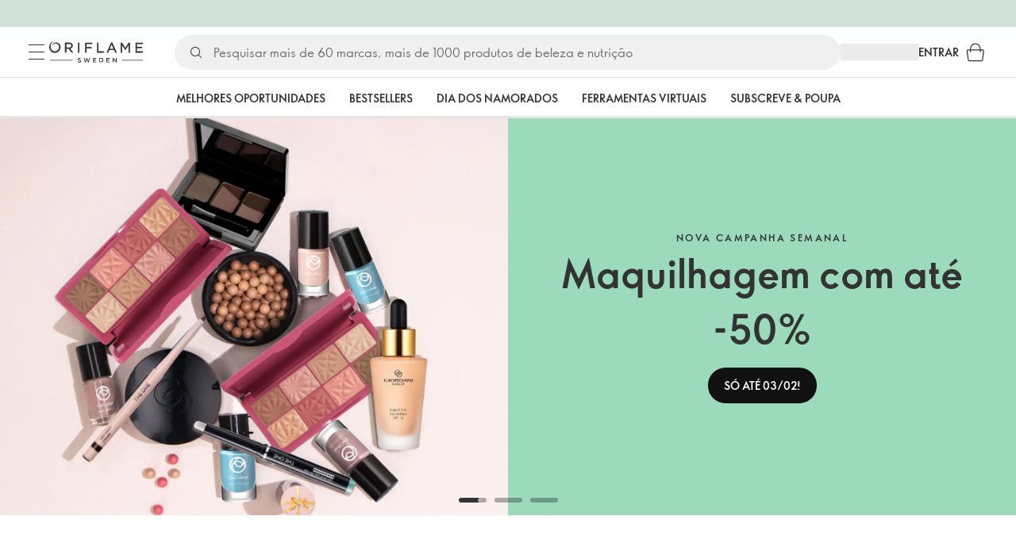

--- FILE ---
content_type: text/html; charset=utf-8
request_url: https://pt.oriflame.com/?count=40
body_size: 39222
content:
<!DOCTYPE html><html lang="pt-PT"><head><meta charSet="utf-8" data-next-head=""/><meta name="viewport" content="width=device-width, initial-scale=1, shrink-to-fit=no" data-next-head=""/><meta name="robots" content="follow,index" data-next-head=""/><title data-next-head="">Oriflame Cosméticos | Oriflame Cosméticos</title><meta name="searchTitle" content="Oriflame Cosméticos" data-next-head=""/><meta name="visibility" content="all" data-next-head=""/><meta name="segment" content="nosegment" data-next-head=""/><meta name="spo" content="no" data-next-head=""/><meta property="og:url" content="https://pt.oriflame.com/" data-next-head=""/><meta name="introText" content="Website da Oriflame Cosméticos Portugal" data-next-head=""/><meta name="description" content="Website da Oriflame Cosméticos Portugal" data-next-head=""/><meta property="og:description" content="Website da Oriflame Cosméticos Portugal" data-next-head=""/><meta name="header" content="Oriflame Cosméticos | Oriflame Cosméticos" data-next-head=""/><meta name="title" content="Oriflame Cosméticos | Oriflame Cosméticos" data-next-head=""/><meta property="og:title" content="Oriflame Cosméticos | Oriflame Cosméticos" data-next-head=""/><link rel="preload" as="image" href="https://media-cdn.oriflame.com/digitalPromotionsMedia/images/banner-media/PT/21175029/21216339.jpg?version=1&amp;w=900&amp;bc=%23f5f5f5&amp;ib=%23f5f5f5&amp;q=90&amp;imageFormat=WebP" media="(min-width: 0px) and (max-width: 599.99px)" fetchPriority="high" data-next-head=""/><link rel="preload" as="image" href="https://media-cdn.oriflame.com/digitalPromotionsMedia/images/banner-media/PT/21175029/21216339.jpg?version=1&amp;w=1350&amp;bc=%23f5f5f5&amp;ib=%23f5f5f5&amp;q=90&amp;imageFormat=WebP" media="(min-width: 600px) and (max-width: 899.99px)" fetchPriority="high" data-next-head=""/><link rel="preload" as="image" href="https://media-cdn.oriflame.com/digitalPromotionsMedia/images/banner-media/PT/21175029/21216337.jpg?version=1&amp;w=1800&amp;bc=%23f5f5f5&amp;ib=%23f5f5f5&amp;q=90&amp;imageFormat=WebP" media="(min-width: 900px) and (max-width: 1199.99px)" fetchPriority="high" data-next-head=""/><link rel="preload" as="image" href="https://media-cdn.oriflame.com/digitalPromotionsMedia/images/banner-media/PT/21175029/21216337.jpg?version=1&amp;w=2304&amp;bc=%23f5f5f5&amp;ib=%23f5f5f5&amp;q=90&amp;imageFormat=WebP" media="(min-width: 1200px) and (max-width: 1535.99px)" fetchPriority="high" data-next-head=""/><link rel="preload" as="image" href="https://media-cdn.oriflame.com/digitalPromotionsMedia/images/banner-media/PT/21175029/21216337.jpg?version=1&amp;w=2880&amp;bc=%23f5f5f5&amp;ib=%23f5f5f5&amp;q=90&amp;imageFormat=WebP" media="(min-width: 1536px) and (max-width: 1919.99px)" fetchPriority="high" data-next-head=""/><link rel="preload" as="image" href="https://media-cdn.oriflame.com/digitalPromotionsMedia/images/banner-media/PT/21175029/21216337.jpg?version=1&amp;w=5760&amp;bc=%23f5f5f5&amp;ib=%23f5f5f5&amp;q=90&amp;imageFormat=WebP" media="(min-width: 1920px)" fetchPriority="high" data-next-head=""/><script id="spcloader" type="text/javascript" src="https://sdk.privacy-center.org//d0d0293a-cd77-4ae7-a290-7861d5c8ff08/loader.js?target_type=notice&amp;target=QMZhzwTj"></script><meta name="documentBuiltAt" content="Sun Feb 01 2026 02:01:58 GMT+0100 (Central European Standard Time)"/><script>window.oriAppInsightsSettings = JSON.parse(`{"samplingPercentage":10,"connectionString":"InstrumentationKey=3f4abe98-c6c1-44aa-88d8-a57850ddc537;IngestionEndpoint=https://westeurope-1.in.applicationinsights.azure.com/;LiveEndpoint=https://westeurope.livediagnostics.monitor.azure.com/;ApplicationId=25218284-61cd-4163-b155-dfc4560b5bea","disablePageUnloadEvents":["unload"],"metricSamplingPercentage":10}`)</script><link rel="preconnect" href="https://clientapp-cdn.oriflame.com"/><link rel="preconnect" href="https://graphqlnet-we.oriflame.com"/><link rel="preconnect" href="https://static.oriflame.com"/><link rel="preconnect" href="https://sdk.privacy-center.org/"/><link rel="dns-prefetch" href="https://sdk.privacy-center.org/"/><link rel="preconnect" href="https://www.googletagmanager.com/gtm.js?id=GTM-MK5GQN"/><link rel="alternate" hrefLang="pt" href="https://pt.oriflame.com/"/><link rel="icon" href="https://static.oriflame.com/favicons/online/v1/favicon.ico" crossorigin="anonymous"/><link rel="preload" as="style" crossorigin="anonymous" href="https://static.oriflame.com/fonts/v2/font-sans-ori.css"/><link rel="preload" as="font" crossorigin="anonymous" href="https://static.oriflame.com/fonts/v2/fonts/sans-regular.woff2"/><link rel="stylesheet" crossorigin="anonymous" href="https://static.oriflame.com/fonts/v2/font-sans-ori.css"/><link rel="preload" as="style" crossorigin="anonymous" href="https://static.oriflame.com/fonts/v2/font-sans-condensed-ori.css"/><link rel="stylesheet" crossorigin="anonymous" href="https://static.oriflame.com/fonts/v2/font-sans-condensed-ori.css"/><link rel="canonical" href="https://pt.oriflame.com/"/><meta name="emotion-insertion-point" content=""/><style data-emotion="frontpage-global tmbc4g">html{-webkit-font-smoothing:antialiased;-moz-osx-font-smoothing:grayscale;box-sizing:border-box;-webkit-text-size-adjust:100%;}*,*::before,*::after{box-sizing:inherit;}strong,b{font-weight:700;}body{margin:0;color:#333333;font-size:1.4rem;line-height:1.5;font-weight:normal;font-family:SansOri,SansOriFallback,sans-serif;background-color:#ffffff;}@media print{body{background-color:#ffffff;}}body::backdrop{background-color:#ffffff;}html{height:100%;webkit-text-size-adjust:100%;webkit-font-smoothing:antialiased;moz-osx-font-smoothing:grayscale;font-size:62.5%;}body{min-height:100%;margin:0;overflow:auto;font-size:1.4rem;}a{color:#333333;-webkit-text-decoration:none;text-decoration:none;}a:hover,a:focus{color:#227c66;}html,body,button,input,optgroup,select,textarea{font-family:SansOri,SansOriFallback,sans-serif;}article,aside,details,figcaption,figure,footer,header,hgroup,nav,section,summary,hr{display:block;}audio,canvas,video{display:inline-block;}audio:not([controls]){display:none;height:0;}iframe,button{border:none;}h1{font-size:2em;margin:.67em 0;}h1,h2,h3,h4,h5,h6{margin:0;font-weight:400;}b,strong{font-weight:700;}blockquote{margin:1em 0 1em 40px;}hr{height:1px;border:0;border-top:1px solid #cccccc;padding:0;}hr,p,pre{margin:1em 0;}code,pre{font-size:1rem;font-family:monospace,serif;}pre{white-space:pre-wrap;}small{font-size:80%;}sub,sup{font-size:75%;line-height:0;position:relative;vertical-align:baseline;}sup{top:-.5em;}sub{bottom:-.25em;}ol,ul{margin:0;padding:0;}nav ol,nav ul{list-style:none;list-style-image:none;}img{border:0;vertical-align:middle;max-width:100%;height:auto;}svg:not(:root){overflow:hidden;}label[for]{cursor:pointer;}button,input,select,textarea{font-size:1.6rem;margin:0;vertical-align:middle;}button,input{line-height:normal;}button,html input[type=button],input[type=reset],input[type=submit]{webkit-appearance:button;cursor:pointer;}button[disabled],html input[disabled],input[disabled]{cursor:default;}input[type=checkbox],input[type=radio]{webkit-box-sizing:border-box;box-sizing:border-box;padding:0;}input[type=text]::-ms-clear{display:none;}textarea{overflow:auto;vertical-align:top;}button::-moz-focus-inner,input::-moz-focus-inner{border:0;padding:0;}input[type=search]{box-sizing:content-box;webkit-appearance:textfield;webkit-box-sizing:content-box;}table{border-collapse:collapse;border-spacing:0;}th{font-weight:400;}body,button,figure{margin:0;}@media (hover: hover) and (pointer: fine){*{-ms-overflow-style:-ms-autohiding-scrollbar;scrollbar-width:thin;scrollbar-color:#cccccc transparent;}::-webkit-scrollbar{width:15px;height:15px;}::-webkit-scrollbar-track{background:transparent;}::-webkit-scrollbar-thumb{background:#cccccc;border-radius:13px;border:5px solid transparent;-webkit-background-clip:content-box;background-clip:content-box;}}</style><style data-emotion="frontpage-global animation-c7515d">@-webkit-keyframes animation-c7515d{0%{opacity:1;}50%{opacity:0.4;}100%{opacity:1;}}@keyframes animation-c7515d{0%{opacity:1;}50%{opacity:0.4;}100%{opacity:1;}}</style><style data-emotion="frontpage-global 1yu8u6p">.top-nav{--top-nav-height-animation:0.3s ease-in-out;--top-nav-height:64px;--top-nav-inner-height:64px;}.top-nav--is-mobile{--top-nav-height:60px;--top-nav-inner-height:60px;}.top-nav--with-top-area-banner{--top-nav-height:98px;--top-nav-inner-height:64px;}.top-nav--search-input-visible.top-nav--is-mobile{--top-nav-height:119px;--top-nav-inner-height:60px;}.top-nav--with-top-area-banner.top-nav--search-input-visible.top-nav--is-mobile{--top-nav-height:153px;--top-nav-inner-height:60px;}.top-nav--with-top-area-banner.top-nav--is-mobile{--top-nav-height:94px;--top-nav-inner-height:60px;}.top-nav--with-top-area-navigation{--top-nav-height:115px;--top-nav-inner-height:64px;}.top-nav--with-top-area-banner.top-nav--with-top-area-navigation{--top-nav-height:149px;--top-nav-inner-height:64px;}.top-nav--no-scroll{overflow:hidden;}#online-top-area-root{height:unset;}#top-area{height:var(--top-nav-height);-webkit-transition:height var(--top-nav-height-animation);transition:height var(--top-nav-height-animation);}</style><style data-emotion="frontpage-global animation-1evuov6">@-webkit-keyframes animation-1evuov6{100%{-webkit-background-position:left;background-position:left;}}@keyframes animation-1evuov6{100%{-webkit-background-position:left;background-position:left;}}</style><style data-emotion="frontpage ozh9ux cc2012 3r9tmu 8ttmd1 19sk4h4 cwp5q6 130kh19 f8nqa2 1txjm15 1iatin6 4cuwd 1vw230l 1coe3y3 1a0wveo 6i170c 1g9eggs ofr7jn 1o8xjcm 1kffobv kzomrz sr2yqc 1l6e05h 32e4cm 6zayv0 o8i337 1f9ialp 1aq4pjx oeradv f1gwtp 130pqu8 16l2tip i8yde5 19j754h 17do188 fbp7a1 19l7y3c 18xi63 xx9001 1dyb9sz 1xq706 ggyylx z74vyw 18qmc29 1v317s2 phblh9 1prfiuo 1h27bie 1unrcba r141db 1qng5ov q16rkf 19w924o 17eqemq 1nuhtjg 16q6eb6 1ymqi3t 1s3sbff 73o53o x9h7qo 1o2eog3 18yk79l 1x273v5 1pt5wmo mfo65x mv5knr yvd7nc 5gcbz5 1v9rr3f 1pnd5oe ktv2fw 1krjsrj unsbc2 1as1xsj i4a4z0 7xp3ia w86hre fiq2gg 1yjlpvx 1yau9x7 yr3hlk 12b7gge 1oblxwh ssr5tw gvoll6 1ikfh5e eeh7hd 1vdxrt3 1faew6b pkfydd 1skthmp 1r8fqc1 s6g3f 2gm6g8 kptxbd 79rdmv 16ozaa bsk7y4 1gnc3qn 1age7cq 1n6h2wq 1vcsd6c 1gqf33v kmtzhc qpd34f 1pr7qx9 mj81ae 8nt6mo mcovnp swc9uj c9dqsu 1b669gm x5pjk1 1fc8vkx l06be4 1z0tiyi 1bk2896 1q5w1xw 1eq1kqt amjni3 b2nele 3mpcfj c6ocf5 1xmn04j vs7hrf 1a2bmyg 17sgruz 1mochzy bwqxza pmbnzr dnviak 1jhmcs1 1q37879 fan38g nt2t5f 1nrhkj6 gtqihi 1luvxqa 1oryob7 1j52cd2 bekd6q w77euv 1gw9tob 16ok0oz 1arvfin heq9t1 12owjku 1o4c9ft 1s31cjz 1595bf9 1o1dcqp 1veg74h cvoqqf 1fhx0oh 1idy1z7 1x1rrmd oy1cyc 7q81wy bt9mnk mvcqoc a15v0u 1xfmbuq 10a5dnb qkgf70 1ojlylw ug7oey se4hlv 11i74os 18ohquk 1tod93f 1eg3n31 lgssls 1dhmhwl">.frontpage-ozh9ux{margin:0;font-size:1.4rem;line-height:1.5;font-weight:normal;font-family:SansOri,SansOriFallback,sans-serif;color:#333333;-webkit-text-decoration:underline;text-decoration:underline;text-decoration-color:var(--Link-underlineColor);--Link-underlineColor:rgba(51, 51, 51, 0.4);cursor:pointer;text-decoration-color:currentcolor;padding:5px 15px;position:absolute;top:0;left:0;background-color:#ffffff;z-index:99999;-webkit-transform:translateX(-100%);-moz-transform:translateX(-100%);-ms-transform:translateX(-100%);transform:translateX(-100%);-webkit-transition:-webkit-transform 0.3s;transition:transform 0.3s;}.frontpage-ozh9ux:hover{text-decoration-color:inherit;}.frontpage-ozh9ux:hover{color:#227c66;}.frontpage-ozh9ux:focus{-webkit-transform:translateX(0);-moz-transform:translateX(0);-ms-transform:translateX(0);transform:translateX(0);}.frontpage-cc2012{min-height:var(--top-nav-height, 153px);}@media (min-width:900px){.frontpage-cc2012{min-height:var(--top-nav-height, 149px);}}.frontpage-3r9tmu{-webkit-align-items:center;-webkit-box-align:center;-ms-flex-align:center;align-items:center;background-color:#ffffff;border-bottom:1px solid #ffffff;box-sizing:border-box;display:-webkit-box;display:-webkit-flex;display:-ms-flexbox;display:flex;height:var(--top-nav-inner-height, 60px);left:0;padding:0px 15px;position:fixed;top:34px;-webkit-transition:height var(--top-nav-height-animation, 0.3s ease-in-out),background-color 0.1s ease-in-out;transition:height var(--top-nav-height-animation, 0.3s ease-in-out),background-color 0.1s ease-in-out;width:100%;z-index:1100;}@media (min-width:900px){.frontpage-3r9tmu{border-bottom:1px solid #e5e5e5;height:var(--top-nav-inner-height, 64px);padding:0px 30px;}}.frontpage-8ttmd1{-webkit-align-items:center;-webkit-box-align:center;-ms-flex-align:center;align-items:center;display:-webkit-box;display:-webkit-flex;display:-ms-flexbox;display:flex;gap:15px;}@media (min-width:600px){.frontpage-8ttmd1{max-width:none;}}@media (min-width:900px){.frontpage-8ttmd1{gap:20px;}}@media (min-width:1200px){.frontpage-8ttmd1{gap:40px;}}.frontpage-19sk4h4{position:relative;}.frontpage-cwp5q6{display:-webkit-inline-box;display:-webkit-inline-flex;display:-ms-inline-flexbox;display:inline-flex;-webkit-align-items:center;-webkit-box-align:center;-ms-flex-align:center;align-items:center;-webkit-box-pack:center;-ms-flex-pack:center;-webkit-justify-content:center;justify-content:center;position:relative;box-sizing:border-box;-webkit-tap-highlight-color:transparent;background-color:transparent;outline:0;border:0;margin:0;border-radius:0;padding:0;cursor:pointer;-webkit-user-select:none;-moz-user-select:none;-ms-user-select:none;user-select:none;vertical-align:middle;-moz-appearance:none;-webkit-appearance:none;-webkit-text-decoration:none;text-decoration:none;color:inherit;color:#333333;font-size:2.8rem;height:24px;width:24px;}.frontpage-cwp5q6::-moz-focus-inner{border-style:none;}.frontpage-cwp5q6.Mui-disabled{pointer-events:none;cursor:default;}@media print{.frontpage-cwp5q6{-webkit-print-color-adjust:exact;color-adjust:exact;}}@media (min-width:900px){.frontpage-cwp5q6{height:32px;width:32px;-webkit-transition:background 0.5s ease;transition:background 0.5s ease;}.frontpage-cwp5q6:focus-visible{outline:none;background:rgba(0, 0, 0, 0.12);border-radius:5px;}.frontpage-cwp5q6:hover .burgerMenuIconLine{box-shadow:0px 2px 2px 0px rgba(0,0,66,0.08),0px 1px 5px 0px rgba(0,0,66,0.08);}}.frontpage-130kh19{display:block;}@media (min-width:900px){.frontpage-130kh19{display:none;}}.frontpage-f8nqa2{background-color:#333333;height:1px;margin-bottom:6px;opacity:1;position:relative;-webkit-transform:translateX(0) rotate(0) translateY(0);-moz-transform:translateX(0) rotate(0) translateY(0);-ms-transform:translateX(0) rotate(0) translateY(0);transform:translateX(0) rotate(0) translateY(0);-webkit-transition:opacity 0.3s linear,-webkit-transform 0.3s linear;transition:opacity 0.3s linear,transform 0.3s linear;width:15px;}@media (min-width:900px){.frontpage-f8nqa2{margin-bottom:8px;width:20px;}}.frontpage-f8nqa2:nth-of-type(3){margin-bottom:0;}.frontpage-1txjm15{display:none;}@media (min-width:900px){.frontpage-1txjm15{display:block;}}.frontpage-1iatin6{text-align:center;}.frontpage-4cuwd{margin:0;font-size:1.4rem;line-height:1.5;font-weight:normal;font-family:SansOri,SansOriFallback,sans-serif;color:#333333;-webkit-text-decoration:underline;text-decoration:underline;text-decoration-color:var(--Link-underlineColor);--Link-underlineColor:rgba(51, 51, 51, 0.4);cursor:pointer;text-decoration-color:currentcolor;line-height:0;padding:5px;margin:-5px;display:block;-webkit-transition:background 0.5s ease;transition:background 0.5s ease;}.frontpage-4cuwd:hover{text-decoration-color:inherit;}.frontpage-4cuwd:hover{color:#227c66;}.frontpage-4cuwd svg{fill:#333333;}.frontpage-4cuwd:focus-visible{outline:none;background:rgba(0, 0, 0, 0.12);border-radius:5px;}.frontpage-1vw230l{width:90px;-webkit-transition:width var(--top-nav-height-animation, 0.3s ease-in-out);transition:width var(--top-nav-height-animation, 0.3s ease-in-out);}@media (min-width:900px){.frontpage-1vw230l{width:118px;}}.frontpage-1coe3y3{-webkit-align-items:center;-webkit-box-align:center;-ms-flex-align:center;align-items:center;display:-webkit-box;display:-webkit-flex;display:-ms-flexbox;display:flex;gap:15px;justify-self:end;-webkit-box-pack:end;-ms-flex-pack:end;-webkit-justify-content:flex-end;justify-content:flex-end;margin-left:15px;width:100%;}@media (min-width:600px){.frontpage-1coe3y3{-webkit-box-pack:end;-ms-flex-pack:end;-webkit-justify-content:end;justify-content:end;}}@media (min-width:900px){.frontpage-1coe3y3{gap:20px;margin-left:20px;max-width:none;}}@media (min-width:1200px){.frontpage-1coe3y3{gap:40px;margin-left:40px;}}.frontpage-1a0wveo{background:#ffffff;box-sizing:border-box;display:none;height:59px;justify-self:center;left:0;padding:0px 15px 15px 15px;position:fixed;top:calc(var(--top-nav-height, 153px) - 59px);width:100%;z-index:1050;}@media (min-width:900px){.frontpage-1a0wveo{background:transparent;display:block;height:44px;padding:0;position:static;}}.frontpage-6i170c{display:-webkit-box;display:-webkit-flex;display:-ms-flexbox;display:flex;-webkit-flex-direction:column;-ms-flex-direction:column;flex-direction:column;-webkit-box-pack:center;-ms-flex-pack:center;-webkit-justify-content:center;justify-content:center;background:#ffffff;width:100%;border-radius:100px;}@media (min-width:900px){.frontpage-6i170c{border-radius:25px;margin:0 auto;max-width:900px;}}.frontpage-1g9eggs{-webkit-align-items:center;-webkit-box-align:center;-ms-flex-align:center;align-items:center;background:#f0f0f0;border-radius:100px;box-sizing:border-box;color:#777777;display:-webkit-box;display:-webkit-flex;display:-ms-flexbox;display:flex;font-size:2.3rem;height:44px;overflow:hidden;padding-left:15px;width:100%;}.frontpage-1g9eggs svg{fill:#333333;}@media (min-width:900px){.frontpage-1g9eggs{height:44px;visibility:visible;}}.frontpage-ofr7jn{-webkit-user-select:none;-moz-user-select:none;-ms-user-select:none;user-select:none;width:1em;height:1em;display:inline-block;-webkit-flex-shrink:0;-ms-flex-negative:0;flex-shrink:0;-webkit-transition:fill 200ms cubic-bezier(0.4, 0, 0.2, 1) 0ms;transition:fill 200ms cubic-bezier(0.4, 0, 0.2, 1) 0ms;fill:currentColor;font-size:2.4rem;}.frontpage-1o8xjcm{background:#f0f0f0;border:none;color:#333333;font-size:1.6rem;height:auto;line-height:1.5;margin-left:8px;width:100%;text-overflow:ellipsis;}.frontpage-1o8xjcm:focus{outline:none;}.frontpage-1o8xjcm::-webkit-input-placeholder{color:#666666;}.frontpage-1o8xjcm::-moz-placeholder{color:#666666;}.frontpage-1o8xjcm:-ms-input-placeholder{color:#666666;}.frontpage-1o8xjcm::placeholder{color:#666666;}.frontpage-1kffobv{display:-webkit-inline-box;display:-webkit-inline-flex;display:-ms-inline-flexbox;display:inline-flex;-webkit-align-items:center;-webkit-box-align:center;-ms-flex-align:center;align-items:center;-webkit-box-pack:center;-ms-flex-pack:center;-webkit-justify-content:center;justify-content:center;position:relative;box-sizing:border-box;-webkit-tap-highlight-color:transparent;background-color:transparent;outline:0;border:0;margin:0;border-radius:0;padding:0;cursor:pointer;-webkit-user-select:none;-moz-user-select:none;-ms-user-select:none;user-select:none;vertical-align:middle;-moz-appearance:none;-webkit-appearance:none;-webkit-text-decoration:none;text-decoration:none;color:inherit;color:#333333;display:none;font-size:3rem;}.frontpage-1kffobv::-moz-focus-inner{border-style:none;}.frontpage-1kffobv.Mui-disabled{pointer-events:none;cursor:default;}@media print{.frontpage-1kffobv{-webkit-print-color-adjust:exact;color-adjust:exact;}}@media (max-width:899.95px){.frontpage-1kffobv{display:-webkit-inline-box;display:-webkit-inline-flex;display:-ms-inline-flexbox;display:inline-flex;}}.frontpage-kzomrz{display:block;background-color:rgba(51, 51, 51, 0.11);height:1.2em;-webkit-animation:animation-c7515d 2s ease-in-out 0.5s infinite;animation:animation-c7515d 2s ease-in-out 0.5s infinite;display:block;}.frontpage-sr2yqc{display:-webkit-inline-box;display:-webkit-inline-flex;display:-ms-inline-flexbox;display:inline-flex;-webkit-align-items:center;-webkit-box-align:center;-ms-flex-align:center;align-items:center;-webkit-box-pack:center;-ms-flex-pack:center;-webkit-justify-content:center;justify-content:center;position:relative;box-sizing:border-box;-webkit-tap-highlight-color:transparent;background-color:transparent;outline:0;border:0;margin:0;border-radius:0;padding:0;cursor:pointer;-webkit-user-select:none;-moz-user-select:none;-ms-user-select:none;user-select:none;vertical-align:middle;-moz-appearance:none;-webkit-appearance:none;-webkit-text-decoration:none;text-decoration:none;color:inherit;font-size:3rem;color:#333333;white-space:nowrap;text-transform:uppercase;}.frontpage-sr2yqc::-moz-focus-inner{border-style:none;}.frontpage-sr2yqc.Mui-disabled{pointer-events:none;cursor:default;}@media print{.frontpage-sr2yqc{-webkit-print-color-adjust:exact;color-adjust:exact;}}@media (min-width:900px){.frontpage-sr2yqc{display:none;}}.frontpage-1l6e05h{-webkit-user-select:none;-moz-user-select:none;-ms-user-select:none;user-select:none;width:1em;height:1em;display:inline-block;-webkit-flex-shrink:0;-ms-flex-negative:0;flex-shrink:0;-webkit-transition:fill 200ms cubic-bezier(0.4, 0, 0.2, 1) 0ms;transition:fill 200ms cubic-bezier(0.4, 0, 0.2, 1) 0ms;fill:currentColor;font-size:inherit;}.frontpage-32e4cm{display:-webkit-inline-box;display:-webkit-inline-flex;display:-ms-inline-flexbox;display:inline-flex;-webkit-align-items:center;-webkit-box-align:center;-ms-flex-align:center;align-items:center;-webkit-box-pack:center;-ms-flex-pack:center;-webkit-justify-content:center;justify-content:center;position:relative;box-sizing:border-box;-webkit-tap-highlight-color:transparent;background-color:transparent;outline:0;border:0;margin:0;border-radius:0;padding:0;cursor:pointer;-webkit-user-select:none;-moz-user-select:none;-ms-user-select:none;user-select:none;vertical-align:middle;-moz-appearance:none;-webkit-appearance:none;-webkit-text-decoration:none;text-decoration:none;color:inherit;display:none;}.frontpage-32e4cm::-moz-focus-inner{border-style:none;}.frontpage-32e4cm.Mui-disabled{pointer-events:none;cursor:default;}@media print{.frontpage-32e4cm{-webkit-print-color-adjust:exact;color-adjust:exact;}}@media (min-width:900px){.frontpage-32e4cm{color:#333333;display:block;font-size:1.4rem;font-weight:700;-webkit-text-decoration:none;text-decoration:none;white-space:nowrap;text-transform:uppercase;}.frontpage-32e4cm:hover,.frontpage-32e4cm:focus,.frontpage-32e4cm:active{color:#777777;cursor:pointer;}}.frontpage-6zayv0{position:relative;display:-webkit-inline-box;display:-webkit-inline-flex;display:-ms-inline-flexbox;display:inline-flex;vertical-align:middle;-webkit-flex-shrink:0;-ms-flex-negative:0;flex-shrink:0;}.frontpage-6zayv0 .MuiBadge-badge{border-radius:50%;}.frontpage-o8i337{display:-webkit-inline-box;display:-webkit-inline-flex;display:-ms-inline-flexbox;display:inline-flex;-webkit-align-items:center;-webkit-box-align:center;-ms-flex-align:center;align-items:center;-webkit-box-pack:center;-ms-flex-pack:center;-webkit-justify-content:center;justify-content:center;position:relative;box-sizing:border-box;-webkit-tap-highlight-color:transparent;background-color:transparent;outline:0;border:0;margin:0;border-radius:0;padding:0;cursor:pointer;-webkit-user-select:none;-moz-user-select:none;-ms-user-select:none;user-select:none;vertical-align:middle;-moz-appearance:none;-webkit-appearance:none;-webkit-text-decoration:none;text-decoration:none;color:inherit;text-align:center;-webkit-flex:0 0 auto;-ms-flex:0 0 auto;flex:0 0 auto;font-size:2.4rem;padding:6px;border-radius:50%;box-shadow:none;min-height:24px;min-width:24px;width:-webkit-fit-content;width:-moz-fit-content;width:fit-content;height:-webkit-fit-content;height:-moz-fit-content;height:fit-content;color:#333333;-webkit-transition:background-color 250ms cubic-bezier(0.4, 0, 0.2, 1) 0ms,box-shadow 250ms cubic-bezier(0.4, 0, 0.2, 1) 0ms,border-color 250ms cubic-bezier(0.4, 0, 0.2, 1) 0ms,color 250ms cubic-bezier(0.4, 0, 0.2, 1) 0ms;transition:background-color 250ms cubic-bezier(0.4, 0, 0.2, 1) 0ms,box-shadow 250ms cubic-bezier(0.4, 0, 0.2, 1) 0ms,border-color 250ms cubic-bezier(0.4, 0, 0.2, 1) 0ms,color 250ms cubic-bezier(0.4, 0, 0.2, 1) 0ms;background-color:transparent;color:#333333;font-size:3rem;}.frontpage-o8i337::-moz-focus-inner{border-style:none;}.frontpage-o8i337.Mui-disabled{pointer-events:none;cursor:default;}@media print{.frontpage-o8i337{-webkit-print-color-adjust:exact;color-adjust:exact;}}.frontpage-o8i337:hover{color:#333333;background:rgba(51, 51, 51, 0.04);}@media (hover: none){.frontpage-o8i337:hover{background:transparent;}}.frontpage-o8i337:focus{color:#333333;}.frontpage-o8i337:active{background:rgba(51, 51, 51, 0.04);}.frontpage-o8i337:hover,.frontpage-o8i337:focus,.frontpage-o8i337:active{background-color:transparent;color:#333333;}.frontpage-1f9ialp{display:-webkit-box;display:-webkit-flex;display:-ms-flexbox;display:flex;-webkit-flex-direction:row;-ms-flex-direction:row;flex-direction:row;-webkit-box-flex-wrap:wrap;-webkit-flex-wrap:wrap;-ms-flex-wrap:wrap;flex-wrap:wrap;-webkit-box-pack:center;-ms-flex-pack:center;-webkit-justify-content:center;justify-content:center;-webkit-align-content:center;-ms-flex-line-pack:center;align-content:center;-webkit-align-items:center;-webkit-box-align:center;-ms-flex-align:center;align-items:center;position:absolute;box-sizing:border-box;font-family:SansOri,SansOriFallback,sans-serif;font-weight:700;font-size:1.2rem;min-width:20px;line-height:1;padding:0 6px;height:20px;border-radius:10px;z-index:1;-webkit-transition:-webkit-transform 225ms cubic-bezier(0.4, 0, 0.2, 1) 0ms;transition:transform 225ms cubic-bezier(0.4, 0, 0.2, 1) 0ms;background-color:#9cdabc;color:#333333;top:14%;right:14%;-webkit-transform:scale(1) translate(50%, -50%);-moz-transform:scale(1) translate(50%, -50%);-ms-transform:scale(1) translate(50%, -50%);transform:scale(1) translate(50%, -50%);transform-origin:100% 0%;-webkit-transition:-webkit-transform 195ms cubic-bezier(0.4, 0, 0.2, 1) 0ms;transition:transform 195ms cubic-bezier(0.4, 0, 0.2, 1) 0ms;box-shadow:none;border:1px solid #ffffff;font-size:1rem;letter-spacing:0;line-height:1.5;height:22px;min-width:22px;border-radius:11px;padding:0 3px;top:20%;}.frontpage-1f9ialp.MuiBadge-invisible{-webkit-transform:scale(0) translate(50%, -50%);-moz-transform:scale(0) translate(50%, -50%);-ms-transform:scale(0) translate(50%, -50%);transform:scale(0) translate(50%, -50%);}.frontpage-1aq4pjx{background:#e1f4eb;color:#333333;cursor:default;display:-webkit-box;display:-webkit-flex;display:-ms-flexbox;display:flex;z-index:1300;height:34px;width:100vw;position:fixed;top:0;left:0;-webkit-align-items:center;-webkit-box-align:center;-ms-flex-align:center;align-items:center;-webkit-box-pack:center;-ms-flex-pack:center;-webkit-justify-content:center;justify-content:center;}.frontpage-oeradv{display:block;background-color:rgba(51, 51, 51, 0.11);height:1.2em;-webkit-animation:animation-c7515d 2s ease-in-out 0.5s infinite;animation:animation-c7515d 2s ease-in-out 0.5s infinite;}.frontpage-f1gwtp{display:none;}@media (min-width:900px){.frontpage-f1gwtp{-webkit-align-items:center;-webkit-box-align:center;-ms-flex-align:center;align-items:center;display:-webkit-box;display:-webkit-flex;display:-ms-flexbox;display:flex;height:51px;-webkit-box-pack:center;-ms-flex-pack:center;-webkit-justify-content:center;justify-content:center;left:0;position:fixed;top:calc(var(--top-nav-height, 149px) - 51px);width:100vw;z-index:1100;}}.frontpage-f1gwtp .MuiTabs-root{background-color:#ffffff;}.frontpage-f1gwtp:empty{display:none;}.frontpage-130pqu8{overflow:hidden;min-height:48px;-webkit-overflow-scrolling:touch;display:-webkit-box;display:-webkit-flex;display:-ms-flexbox;display:flex;-webkit-box-pack:center;-ms-flex-pack:center;-webkit-justify-content:center;justify-content:center;min-height:unset;position:relative;background-color:#fafafa;gap:30px;width:100%;}.frontpage-130pqu8:after{position:absolute;bottom:0;content:"";width:100%;height:3px;background-color:#e5e5e5;}.frontpage-130pqu8 .MuiTabs-indicator{display:none;}.frontpage-16l2tip{display:grid;-webkit-flex:none;-ms-flex:none;flex:none;place-items:center;position:relative;width:48px;color:#333333;cursor:pointer;font-size:1.6rem;-webkit-tap-highlight-color:transparent;opacity:0;}.frontpage-i8yde5{overflow-x:auto;overflow-y:hidden;scrollbar-width:none;}.frontpage-i8yde5::-webkit-scrollbar{display:none;}.frontpage-19j754h{position:relative;display:inline-block;-webkit-flex:1 1 auto;-ms-flex:1 1 auto;flex:1 1 auto;white-space:nowrap;scrollbar-width:none;overflow-x:auto;overflow-y:hidden;-webkit-box-flex:0;-webkit-flex-grow:0;-ms-flex-positive:0;flex-grow:0;z-index:1;}.frontpage-19j754h::-webkit-scrollbar{display:none;}.frontpage-17do188{display:-webkit-box;display:-webkit-flex;display:-ms-flexbox;display:flex;}.frontpage-fbp7a1{display:-webkit-inline-box;display:-webkit-inline-flex;display:-ms-inline-flexbox;display:inline-flex;-webkit-align-items:center;-webkit-box-align:center;-ms-flex-align:center;align-items:center;-webkit-box-pack:center;-ms-flex-pack:center;-webkit-justify-content:center;justify-content:center;position:relative;box-sizing:border-box;-webkit-tap-highlight-color:transparent;background-color:transparent;outline:0;border:0;margin:0;border-radius:0;padding:0;cursor:pointer;-webkit-user-select:none;-moz-user-select:none;-ms-user-select:none;user-select:none;vertical-align:middle;-moz-appearance:none;-webkit-appearance:none;-webkit-text-decoration:none;text-decoration:none;color:inherit;font-size:1.4rem;line-height:1.25;font-weight:bold;font-family:SansOri,SansOriFallback,sans-serif;text-transform:uppercase;max-width:360px;min-width:90px;position:relative;min-height:48px;-webkit-flex-shrink:0;-ms-flex-negative:0;flex-shrink:0;padding:12px 16px;overflow:hidden;white-space:normal;text-align:center;-webkit-flex-direction:row;-ms-flex-direction:row;flex-direction:row;color:#555555;text-transform:none;min-width:unset;min-height:unset;font-size:1.4rem;padding:10px 4px;margin-right:20px;color:#666666;color:#333333;margin-right:30px;font-size:1.4rem;font-weight:700;min-width:60px;height:51px;max-width:unset;text-transform:uppercase;opacity:1;white-space:nowrap;-webkit-order:0;-ms-flex-order:0;order:0;}.frontpage-fbp7a1::-moz-focus-inner{border-style:none;}.frontpage-fbp7a1.Mui-disabled{pointer-events:none;cursor:default;}@media print{.frontpage-fbp7a1{-webkit-print-color-adjust:exact;color-adjust:exact;}}.frontpage-fbp7a1.Mui-selected{color:#9cdabc;}.frontpage-fbp7a1.Mui-disabled{color:#aaaaaa;}@media (min-width:900px){.frontpage-fbp7a1{min-width:unset;margin-right:60px;font-size:2rem;padding:12px 4px;}}@media (min-width:1200px){.frontpage-fbp7a1{font-size:2rem;}}.frontpage-fbp7a1:last-child{margin-right:0;}.frontpage-fbp7a1.Mui-selected{color:#333333;}.frontpage-fbp7a1:hover{color:#555555;}.frontpage-fbp7a1:focus{color:#333333;}.frontpage-fbp7a1:focus-visible{color:#333333;-webkit-text-decoration:underline;text-decoration:underline;}.frontpage-fbp7a1.active{color:#555555;}.frontpage-fbp7a1.MuiTab-root{padding:0;}.frontpage-fbp7a1.Mui-selected{color:#555555;}@media (min-width:900px){.frontpage-fbp7a1{margin-right:30px;font-size:1.4rem;}}.frontpage-19l7y3c{display:-webkit-inline-box;display:-webkit-inline-flex;display:-ms-inline-flexbox;display:inline-flex;-webkit-align-items:center;-webkit-box-align:center;-ms-flex-align:center;align-items:center;-webkit-box-pack:center;-ms-flex-pack:center;-webkit-justify-content:center;justify-content:center;position:relative;box-sizing:border-box;-webkit-tap-highlight-color:transparent;background-color:transparent;outline:0;border:0;margin:0;border-radius:0;padding:0;cursor:pointer;-webkit-user-select:none;-moz-user-select:none;-ms-user-select:none;user-select:none;vertical-align:middle;-moz-appearance:none;-webkit-appearance:none;-webkit-text-decoration:none;text-decoration:none;color:inherit;font-size:1.4rem;line-height:1.25;font-weight:bold;font-family:SansOri,SansOriFallback,sans-serif;text-transform:uppercase;max-width:360px;min-width:90px;position:relative;min-height:48px;-webkit-flex-shrink:0;-ms-flex-negative:0;flex-shrink:0;padding:12px 16px;overflow:hidden;white-space:normal;text-align:center;-webkit-flex-direction:row;-ms-flex-direction:row;flex-direction:row;color:#555555;text-transform:none;min-width:unset;min-height:unset;font-size:1.4rem;padding:10px 4px;margin-right:20px;color:#666666;color:#333333;margin-right:30px;font-size:1.4rem;font-weight:700;min-width:60px;height:51px;max-width:unset;text-transform:uppercase;opacity:1;white-space:nowrap;-webkit-order:1;-ms-flex-order:1;order:1;}.frontpage-19l7y3c::-moz-focus-inner{border-style:none;}.frontpage-19l7y3c.Mui-disabled{pointer-events:none;cursor:default;}@media print{.frontpage-19l7y3c{-webkit-print-color-adjust:exact;color-adjust:exact;}}.frontpage-19l7y3c.Mui-selected{color:#9cdabc;}.frontpage-19l7y3c.Mui-disabled{color:#aaaaaa;}@media (min-width:900px){.frontpage-19l7y3c{min-width:unset;margin-right:60px;font-size:2rem;padding:12px 4px;}}@media (min-width:1200px){.frontpage-19l7y3c{font-size:2rem;}}.frontpage-19l7y3c:last-child{margin-right:0;}.frontpage-19l7y3c.Mui-selected{color:#333333;}.frontpage-19l7y3c:hover{color:#555555;}.frontpage-19l7y3c:focus{color:#333333;}.frontpage-19l7y3c:focus-visible{color:#333333;-webkit-text-decoration:underline;text-decoration:underline;}.frontpage-19l7y3c.active{color:#555555;}.frontpage-19l7y3c.MuiTab-root{padding:0;}.frontpage-19l7y3c.Mui-selected{color:#555555;}@media (min-width:900px){.frontpage-19l7y3c{margin-right:30px;font-size:1.4rem;}}.frontpage-18xi63{display:-webkit-inline-box;display:-webkit-inline-flex;display:-ms-inline-flexbox;display:inline-flex;-webkit-align-items:center;-webkit-box-align:center;-ms-flex-align:center;align-items:center;-webkit-box-pack:center;-ms-flex-pack:center;-webkit-justify-content:center;justify-content:center;position:relative;box-sizing:border-box;-webkit-tap-highlight-color:transparent;background-color:transparent;outline:0;border:0;margin:0;border-radius:0;padding:0;cursor:pointer;-webkit-user-select:none;-moz-user-select:none;-ms-user-select:none;user-select:none;vertical-align:middle;-moz-appearance:none;-webkit-appearance:none;-webkit-text-decoration:none;text-decoration:none;color:inherit;font-size:1.4rem;line-height:1.25;font-weight:bold;font-family:SansOri,SansOriFallback,sans-serif;text-transform:uppercase;max-width:360px;min-width:90px;position:relative;min-height:48px;-webkit-flex-shrink:0;-ms-flex-negative:0;flex-shrink:0;padding:12px 16px;overflow:hidden;white-space:normal;text-align:center;-webkit-flex-direction:row;-ms-flex-direction:row;flex-direction:row;color:#555555;text-transform:none;min-width:unset;min-height:unset;font-size:1.4rem;padding:10px 4px;margin-right:20px;color:#666666;color:#333333;margin-right:30px;font-size:1.4rem;font-weight:700;min-width:60px;height:51px;max-width:unset;text-transform:uppercase;opacity:1;white-space:nowrap;-webkit-order:2;-ms-flex-order:2;order:2;}.frontpage-18xi63::-moz-focus-inner{border-style:none;}.frontpage-18xi63.Mui-disabled{pointer-events:none;cursor:default;}@media print{.frontpage-18xi63{-webkit-print-color-adjust:exact;color-adjust:exact;}}.frontpage-18xi63.Mui-selected{color:#9cdabc;}.frontpage-18xi63.Mui-disabled{color:#aaaaaa;}@media (min-width:900px){.frontpage-18xi63{min-width:unset;margin-right:60px;font-size:2rem;padding:12px 4px;}}@media (min-width:1200px){.frontpage-18xi63{font-size:2rem;}}.frontpage-18xi63:last-child{margin-right:0;}.frontpage-18xi63.Mui-selected{color:#333333;}.frontpage-18xi63:hover{color:#555555;}.frontpage-18xi63:focus{color:#333333;}.frontpage-18xi63:focus-visible{color:#333333;-webkit-text-decoration:underline;text-decoration:underline;}.frontpage-18xi63.active{color:#555555;}.frontpage-18xi63.MuiTab-root{padding:0;}.frontpage-18xi63.Mui-selected{color:#555555;}@media (min-width:900px){.frontpage-18xi63{margin-right:30px;font-size:1.4rem;}}.frontpage-xx9001{display:-webkit-inline-box;display:-webkit-inline-flex;display:-ms-inline-flexbox;display:inline-flex;-webkit-align-items:center;-webkit-box-align:center;-ms-flex-align:center;align-items:center;-webkit-box-pack:center;-ms-flex-pack:center;-webkit-justify-content:center;justify-content:center;position:relative;box-sizing:border-box;-webkit-tap-highlight-color:transparent;background-color:transparent;outline:0;border:0;margin:0;border-radius:0;padding:0;cursor:pointer;-webkit-user-select:none;-moz-user-select:none;-ms-user-select:none;user-select:none;vertical-align:middle;-moz-appearance:none;-webkit-appearance:none;-webkit-text-decoration:none;text-decoration:none;color:inherit;font-size:1.4rem;line-height:1.25;font-weight:bold;font-family:SansOri,SansOriFallback,sans-serif;text-transform:uppercase;max-width:360px;min-width:90px;position:relative;min-height:48px;-webkit-flex-shrink:0;-ms-flex-negative:0;flex-shrink:0;padding:12px 16px;overflow:hidden;white-space:normal;text-align:center;-webkit-flex-direction:row;-ms-flex-direction:row;flex-direction:row;color:#555555;text-transform:none;min-width:unset;min-height:unset;font-size:1.4rem;padding:10px 4px;margin-right:20px;color:#666666;color:#333333;margin-right:30px;font-size:1.4rem;font-weight:700;min-width:60px;height:51px;max-width:unset;text-transform:uppercase;opacity:1;white-space:nowrap;-webkit-order:3;-ms-flex-order:3;order:3;}.frontpage-xx9001::-moz-focus-inner{border-style:none;}.frontpage-xx9001.Mui-disabled{pointer-events:none;cursor:default;}@media print{.frontpage-xx9001{-webkit-print-color-adjust:exact;color-adjust:exact;}}.frontpage-xx9001.Mui-selected{color:#9cdabc;}.frontpage-xx9001.Mui-disabled{color:#aaaaaa;}@media (min-width:900px){.frontpage-xx9001{min-width:unset;margin-right:60px;font-size:2rem;padding:12px 4px;}}@media (min-width:1200px){.frontpage-xx9001{font-size:2rem;}}.frontpage-xx9001:last-child{margin-right:0;}.frontpage-xx9001.Mui-selected{color:#333333;}.frontpage-xx9001:hover{color:#555555;}.frontpage-xx9001:focus{color:#333333;}.frontpage-xx9001:focus-visible{color:#333333;-webkit-text-decoration:underline;text-decoration:underline;}.frontpage-xx9001.active{color:#555555;}.frontpage-xx9001.MuiTab-root{padding:0;}.frontpage-xx9001.Mui-selected{color:#555555;}@media (min-width:900px){.frontpage-xx9001{margin-right:30px;font-size:1.4rem;}}.frontpage-1dyb9sz{display:-webkit-inline-box;display:-webkit-inline-flex;display:-ms-inline-flexbox;display:inline-flex;-webkit-align-items:center;-webkit-box-align:center;-ms-flex-align:center;align-items:center;-webkit-box-pack:center;-ms-flex-pack:center;-webkit-justify-content:center;justify-content:center;position:relative;box-sizing:border-box;-webkit-tap-highlight-color:transparent;background-color:transparent;outline:0;border:0;margin:0;border-radius:0;padding:0;cursor:pointer;-webkit-user-select:none;-moz-user-select:none;-ms-user-select:none;user-select:none;vertical-align:middle;-moz-appearance:none;-webkit-appearance:none;-webkit-text-decoration:none;text-decoration:none;color:inherit;font-size:1.4rem;line-height:1.25;font-weight:bold;font-family:SansOri,SansOriFallback,sans-serif;text-transform:uppercase;max-width:360px;min-width:90px;position:relative;min-height:48px;-webkit-flex-shrink:0;-ms-flex-negative:0;flex-shrink:0;padding:12px 16px;overflow:hidden;white-space:normal;text-align:center;-webkit-flex-direction:row;-ms-flex-direction:row;flex-direction:row;color:#555555;text-transform:none;min-width:unset;min-height:unset;font-size:1.4rem;padding:10px 4px;margin-right:20px;color:#666666;color:#333333;margin-right:30px;font-size:1.4rem;font-weight:700;min-width:60px;height:51px;max-width:unset;text-transform:uppercase;opacity:1;white-space:nowrap;-webkit-order:4;-ms-flex-order:4;order:4;}.frontpage-1dyb9sz::-moz-focus-inner{border-style:none;}.frontpage-1dyb9sz.Mui-disabled{pointer-events:none;cursor:default;}@media print{.frontpage-1dyb9sz{-webkit-print-color-adjust:exact;color-adjust:exact;}}.frontpage-1dyb9sz.Mui-selected{color:#9cdabc;}.frontpage-1dyb9sz.Mui-disabled{color:#aaaaaa;}@media (min-width:900px){.frontpage-1dyb9sz{min-width:unset;margin-right:60px;font-size:2rem;padding:12px 4px;}}@media (min-width:1200px){.frontpage-1dyb9sz{font-size:2rem;}}.frontpage-1dyb9sz:last-child{margin-right:0;}.frontpage-1dyb9sz.Mui-selected{color:#333333;}.frontpage-1dyb9sz:hover{color:#555555;}.frontpage-1dyb9sz:focus{color:#333333;}.frontpage-1dyb9sz:focus-visible{color:#333333;-webkit-text-decoration:underline;text-decoration:underline;}.frontpage-1dyb9sz.active{color:#555555;}.frontpage-1dyb9sz.MuiTab-root{padding:0;}.frontpage-1dyb9sz.Mui-selected{color:#555555;}@media (min-width:900px){.frontpage-1dyb9sz{margin-right:30px;font-size:1.4rem;}}.frontpage-1xq706{background:#ffffff;box-sizing:border-box;display:-webkit-box;display:-webkit-flex;display:-ms-flexbox;display:flex;height:59px;justify-self:center;left:0;padding:0px 15px 15px 15px;position:fixed;top:calc(var(--top-nav-height, 153px) - 59px);width:100%;z-index:1050;-webkit-box-pack:center;-ms-flex-pack:center;-webkit-justify-content:center;justify-content:center;}@media (min-width:900px){.frontpage-1xq706{background:transparent;display:none;height:44px;padding:0;position:static;}}.frontpage-ggyylx{margin:0;overflow:hidden;position:relative;width:100%;margin-bottom:50px;}@media (min-width:600px){.frontpage-ggyylx{margin-bottom:60px;}}.frontpage-z74vyw{position:absolute;top:0;left:0;display:-webkit-box;display:-webkit-flex;display:-ms-flexbox;display:flex;-webkit-flex-direction:column;-ms-flex-direction:column;flex-direction:column;z-index:10;width:100%;}.frontpage-18qmc29{display:-webkit-box;display:-webkit-flex;display:-ms-flexbox;display:flex;width:100%;-webkit-box-flex-wrap:wrap;-webkit-flex-wrap:wrap;-ms-flex-wrap:wrap;flex-wrap:wrap;}@media (min-width:600px){.frontpage-18qmc29{-webkit-box-flex-wrap:nowrap;-webkit-flex-wrap:nowrap;-ms-flex-wrap:nowrap;flex-wrap:nowrap;}}.frontpage-1v317s2{clip:rect(1px, 1px, 1px, 1px);-webkit-clip-path:inset(50%);clip-path:inset(50%);height:1px;margin:0;overflow:hidden;padding:0;position:absolute;white-space:nowrap;width:1px;}.frontpage-phblh9{background:#999999;margin:auto;max-height:100%;max-width:100%;overflow:hidden;position:relative;}.frontpage-1prfiuo{padding:0;position:relative;}.frontpage-1prfiuo:hover .active-pagination-step{-webkit-animation:none;animation:none;}.frontpage-1prfiuo .keen-slider:not([data-keen-slider-disabled]){-webkit-align-content:flex-start;-ms-flex-line-pack:flex-start;align-content:flex-start;display:-webkit-box;display:-webkit-flex;display:-ms-flexbox;display:flex;-khtml-user-select:none;-ms-touch-action:pan-y;overflow:hidden;position:relative;touch-action:pan-y;-webkit-user-select:none;-moz-user-select:none;-ms-user-select:none;user-select:none;-webkit-tap-highlight-color:transparent;-webkit-touch-callout:none;width:100%;}.frontpage-1prfiuo .keen-slider:not([data-keen-slider-disabled]) .keen-slider__slide{min-height:100%;overflow:hidden;position:relative;width:100%;}.frontpage-1prfiuo .keen-slider:not([data-keen-slider-disabled])[data-keen-slider-reverse]{-webkit-flex-direction:row-reverse;-ms-flex-direction:row-reverse;flex-direction:row-reverse;}.frontpage-1prfiuo .keen-slider:not([data-keen-slider-disabled])[data-keen-slider-v]{-webkit-box-flex-wrap:wrap;-webkit-flex-wrap:wrap;-ms-flex-wrap:wrap;flex-wrap:wrap;}.frontpage-1h27bie{cursor:-webkit-grab;cursor:grab;}.frontpage-1h27bie:active{cursor:-webkit-grabbing;cursor:grabbing;}.frontpage-1unrcba{max-width:-webkit-fit-content;max-width:-moz-fit-content;max-width:fit-content;min-width:100%;}.frontpage-1unrcba:first-of-type a{width:100vw;}.frontpage-r141db{background-color:#9cdabc;color:#ffffff;display:grid;height:500px;grid-template-columns:1fr;grid-template-rows:50% 50%;}.frontpage-r141db:hover,.frontpage-r141db:focus,.frontpage-r141db:active{color:#ffffff;}@media (min-width:900px){.frontpage-r141db{grid-template-columns:50% 50%;grid-template-rows:1fr;}}@media (min-width:900px){.frontpage-1qng5ov{height:500px;}}.frontpage-q16rkf{background-color:#e1f4eb;object-fit:cover;width:100%;height:100%;}.frontpage-19w924o{-webkit-align-items:center;-webkit-box-align:center;-ms-flex-align:center;align-items:center;display:-webkit-box;display:-webkit-flex;display:-ms-flexbox;display:flex;-webkit-flex-direction:column;-ms-flex-direction:column;flex-direction:column;gap:5px;-webkit-box-pack:center;-ms-flex-pack:center;-webkit-justify-content:center;justify-content:center;color:#333333;padding:15px;text-align:center;}@media (min-width:600px){.frontpage-19w924o{padding:20px 40px;}}.frontpage-19w924o:empty{display:none;}.frontpage-17eqemq{margin:0;font-size:1.4rem;line-height:1.5;font-weight:normal;font-family:SansOri,SansOriFallback,sans-serif;display:-webkit-box;font-size:1.2rem;font-weight:700;letter-spacing:2.4px;overflow:hidden;text-transform:uppercase;-webkit-box-orient:vertical;-webkit-line-clamp:1;width:100%;}@media (min-width:900px){.frontpage-17eqemq{max-width:600px;}}.frontpage-1nuhtjg{margin:0;font-size:3rem;font-weight:bold;line-height:1.4;display:-webkit-box;overflow:hidden;-webkit-box-orient:vertical;-webkit-line-clamp:3;width:100%;}@media (min-width:900px){.frontpage-1nuhtjg{font-size:5rem;}}@media (min-width:900px){.frontpage-1nuhtjg{max-width:600px;}}.frontpage-16q6eb6{margin-top:10px;}@media (min-width:600px){.frontpage-16q6eb6{margin-top:15px;}}.frontpage-1ymqi3t{display:-webkit-inline-box;display:-webkit-inline-flex;display:-ms-inline-flexbox;display:inline-flex;-webkit-align-items:center;-webkit-box-align:center;-ms-flex-align:center;align-items:center;-webkit-box-pack:center;-ms-flex-pack:center;-webkit-justify-content:center;justify-content:center;position:relative;box-sizing:border-box;-webkit-tap-highlight-color:transparent;background-color:transparent;outline:0;border:0;margin:0;border-radius:0;padding:0;cursor:pointer;-webkit-user-select:none;-moz-user-select:none;-ms-user-select:none;user-select:none;vertical-align:middle;-moz-appearance:none;-webkit-appearance:none;-webkit-text-decoration:none;text-decoration:none;color:inherit;font-size:1.4rem;line-height:1.75;font-weight:bold;font-family:SansOri,SansOriFallback,sans-serif;text-transform:uppercase;min-width:24px;border-radius:25px;border:0;width:-webkit-max-content;width:-moz-max-content;width:max-content;height:-webkit-max-content;height:-moz-max-content;height:max-content;max-width:100%;padding:10px 20px;min-height:45px;-webkit-transition:background-color 250ms cubic-bezier(0.4, 0, 0.2, 1) 0ms,box-shadow 250ms cubic-bezier(0.4, 0, 0.2, 1) 0ms,border-color 250ms cubic-bezier(0.4, 0, 0.2, 1) 0ms;transition:background-color 250ms cubic-bezier(0.4, 0, 0.2, 1) 0ms,box-shadow 250ms cubic-bezier(0.4, 0, 0.2, 1) 0ms,border-color 250ms cubic-bezier(0.4, 0, 0.2, 1) 0ms;color:#ffffff;background:#111111;box-shadow:none;}.frontpage-1ymqi3t::-moz-focus-inner{border-style:none;}.frontpage-1ymqi3t.Mui-disabled{pointer-events:none;cursor:default;}@media print{.frontpage-1ymqi3t{-webkit-print-color-adjust:exact;color-adjust:exact;}}.frontpage-1ymqi3t:hover{color:#ffffff;background:#666666;}@media (hover: none){.frontpage-1ymqi3t:hover{background:#111111;}}.frontpage-1ymqi3t:focus{color:#ffffff;}.frontpage-1ymqi3t:active{box-shadow:0px 8px 10px 1px rgba(0,0,66,0.08),0px 3px 14px 2px rgba(0,0,66,0.08);}.frontpage-1s3sbff{-webkit-align-items:center;-webkit-box-align:center;-ms-flex-align:center;align-items:center;display:-webkit-box;display:-webkit-flex;display:-ms-flexbox;display:flex;-webkit-box-pack:center;-ms-flex-pack:center;-webkit-justify-content:center;justify-content:center;text-align:center;width:100%;z-index:3;bottom:0;left:0;position:absolute;}.frontpage-73o53o{cursor:default;display:-webkit-box;display:-webkit-flex;display:-ms-flexbox;display:flex;padding:10px 0px;}@media (min-width:600px){.frontpage-73o53o{padding:15px 0px;}}.frontpage-x9h7qo{background:linear-gradient(to right, #333333 50%, rgba(0, 0, 0, 0.3) 0);border-radius:900px;display:inline-block;height:6px;margin:0px 5px;opacity:1;-webkit-transition:width 300ms,height 300ms;transition:width 300ms,height 300ms;vertical-align:middle;width:35px;-webkit-backdrop-filter:blur(15px) brightness(106%);backdrop-filter:blur(15px) brightness(106%);-webkit-animation:animation-1evuov6 6000ms 0s forwards linear;animation:animation-1evuov6 6000ms 0s forwards linear;-webkit-background-size:200% 100%;background-size:200% 100%;-webkit-background-position:right;background-position:right;}.frontpage-x9h7qo:hover{-webkit-animation:none;animation:none;}.frontpage-1o2eog3{cursor:pointer;display:-webkit-box;display:-webkit-flex;display:-ms-flexbox;display:flex;padding:10px 0px;}@media (min-width:600px){.frontpage-1o2eog3{padding:15px 0px;}}.frontpage-18yk79l{background:rgba(0, 0, 0, 0.3);border-radius:900px;display:inline-block;height:6px;margin:1px 5px;opacity:1;-webkit-transition:margin 300ms,background 300ms,width 300ms,height 300ms;transition:margin 300ms,background 300ms,width 300ms,height 300ms;vertical-align:middle;width:35px;-webkit-backdrop-filter:blur(15px) brightness(106%);backdrop-filter:blur(15px) brightness(106%);}.frontpage-18yk79l:hover{-webkit-animation:none;animation:none;}.frontpage-1x273v5{display:-webkit-box;display:-webkit-flex;display:-ms-flexbox;display:flex;-webkit-flex-direction:column;-ms-flex-direction:column;flex-direction:column;gap:50px;overflow:hidden;}@media (min-width:600px){.frontpage-1x273v5{gap:60px;}}.frontpage-1pt5wmo{padding:0px 15px;margin:0px auto;width:100%;}@media (min-width:600px){.frontpage-1pt5wmo{max-width:1305px;padding:0px 30px;}}.frontpage-1pt5wmo .frontpage-product-box-carousel{width:100%;}.frontpage-mfo65x{display:-webkit-box;display:-webkit-flex;display:-ms-flexbox;display:flex;-webkit-flex-direction:column;-ms-flex-direction:column;flex-direction:column;gap:20px;width:100%;}.frontpage-mfo65x .keen-slider__slide{min-width:230px;max-width:230px;}@media (min-width:600px){.frontpage-mfo65x{gap:30px;}}@media (min-width:900px){.frontpage-mfo65x .keen-slider__slide{min-width:300px;max-width:300px;}}.frontpage-mv5knr{padding:0;position:relative;}.frontpage-mv5knr:hover .active-pagination-step{-webkit-animation:none;animation:none;}.frontpage-mv5knr .keen-slider:not([data-keen-slider-disabled]){-webkit-align-content:flex-start;-ms-flex-line-pack:flex-start;align-content:flex-start;display:-webkit-box;display:-webkit-flex;display:-ms-flexbox;display:flex;-khtml-user-select:none;-ms-touch-action:pan-y;overflow:hidden;position:relative;touch-action:pan-y;-webkit-user-select:none;-moz-user-select:none;-ms-user-select:none;user-select:none;-webkit-tap-highlight-color:transparent;-webkit-touch-callout:none;width:100%;}.frontpage-mv5knr .keen-slider:not([data-keen-slider-disabled]) .keen-slider__slide{min-height:100%;position:relative;width:100%;}.frontpage-mv5knr .keen-slider:not([data-keen-slider-disabled])[data-keen-slider-reverse]{-webkit-flex-direction:row-reverse;-ms-flex-direction:row-reverse;flex-direction:row-reverse;}.frontpage-mv5knr .keen-slider:not([data-keen-slider-disabled])[data-keen-slider-v]{-webkit-box-flex-wrap:wrap;-webkit-flex-wrap:wrap;-ms-flex-wrap:wrap;flex-wrap:wrap;}.frontpage-yvd7nc{display:-webkit-box;display:-webkit-flex;display:-ms-flexbox;display:flex;-webkit-box-pack:justify;-webkit-justify-content:space-between;justify-content:space-between;-webkit-align-items:center;-webkit-box-align:center;-ms-flex-align:center;align-items:center;margin-bottom:20px;gap:5px;}@media (min-width:600px){.frontpage-yvd7nc{margin-bottom:30px;}}.frontpage-5gcbz5{overflow:hidden;min-height:48px;-webkit-overflow-scrolling:touch;display:-webkit-box;display:-webkit-flex;display:-ms-flexbox;display:flex;-webkit-box-pack:center;-ms-flex-pack:center;-webkit-justify-content:center;justify-content:center;min-height:unset;position:relative;width:100%;}@media (max-width:599.95px){.frontpage-5gcbz5 .MuiTabs-scrollButtons{display:none;}}.frontpage-5gcbz5:after{position:absolute;bottom:0;content:"";width:100%;height:3px;background-color:#e5e5e5;}@media (min-width:600px){.frontpage-5gcbz5{width:auto;}}.frontpage-1v9rr3f{position:relative;display:inline-block;-webkit-flex:1 1 auto;-ms-flex:1 1 auto;flex:1 1 auto;white-space:nowrap;overflow-x:hidden;width:100%;-webkit-box-flex:0;-webkit-flex-grow:0;-ms-flex-positive:0;flex-grow:0;z-index:1;}.frontpage-1pnd5oe{display:-webkit-inline-box;display:-webkit-inline-flex;display:-ms-inline-flexbox;display:inline-flex;-webkit-align-items:center;-webkit-box-align:center;-ms-flex-align:center;align-items:center;-webkit-box-pack:center;-ms-flex-pack:center;-webkit-justify-content:center;justify-content:center;position:relative;box-sizing:border-box;-webkit-tap-highlight-color:transparent;background-color:transparent;outline:0;border:0;margin:0;border-radius:0;padding:0;cursor:pointer;-webkit-user-select:none;-moz-user-select:none;-ms-user-select:none;user-select:none;vertical-align:middle;-moz-appearance:none;-webkit-appearance:none;-webkit-text-decoration:none;text-decoration:none;color:inherit;font-size:1.4rem;line-height:1.25;font-weight:bold;font-family:SansOri,SansOriFallback,sans-serif;text-transform:uppercase;max-width:360px;min-width:90px;position:relative;min-height:48px;-webkit-flex-shrink:0;-ms-flex-negative:0;flex-shrink:0;padding:12px 16px;overflow:hidden;white-space:normal;text-align:center;-webkit-flex-direction:column;-ms-flex-direction:column;flex-direction:column;color:#555555;-webkit-flex-shrink:1;-ms-flex-negative:1;flex-shrink:1;-webkit-box-flex:1;-webkit-flex-grow:1;-ms-flex-positive:1;flex-grow:1;-webkit-flex-basis:0;-ms-flex-preferred-size:0;flex-basis:0;max-width:none;text-transform:none;min-width:unset;min-height:unset;font-size:1.4rem;padding:10px 4px;margin-right:20px;color:#666666;}.frontpage-1pnd5oe::-moz-focus-inner{border-style:none;}.frontpage-1pnd5oe.Mui-disabled{pointer-events:none;cursor:default;}@media print{.frontpage-1pnd5oe{-webkit-print-color-adjust:exact;color-adjust:exact;}}.frontpage-1pnd5oe.Mui-selected{color:#9cdabc;}.frontpage-1pnd5oe.Mui-disabled{color:#aaaaaa;}@media (min-width:900px){.frontpage-1pnd5oe{min-width:unset;margin-right:60px;font-size:2rem;padding:12px 4px;}}@media (min-width:1200px){.frontpage-1pnd5oe{font-size:2rem;}}.frontpage-1pnd5oe:last-child{margin-right:0;}.frontpage-1pnd5oe.Mui-selected{color:#333333;}@media (min-width:600px){.frontpage-1pnd5oe{min-width:180px;}}@media (min-width:900px){.frontpage-1pnd5oe{min-width:260px;}}.frontpage-ktv2fw{position:absolute;height:2px;bottom:0;width:100%;-webkit-transition:all 300ms cubic-bezier(0.4, 0, 0.2, 1) 0ms;transition:all 300ms cubic-bezier(0.4, 0, 0.2, 1) 0ms;background-color:#9cdabc;height:3px;z-index:1;background-color:#333333;}.frontpage-1krjsrj{display:-webkit-box;display:-webkit-flex;display:-ms-flexbox;display:flex;-webkit-flex-direction:row;-ms-flex-direction:row;flex-direction:row;gap:15px;}.frontpage-unsbc2{display:-webkit-inline-box;display:-webkit-inline-flex;display:-ms-inline-flexbox;display:inline-flex;-webkit-align-items:center;-webkit-box-align:center;-ms-flex-align:center;align-items:center;-webkit-box-pack:center;-ms-flex-pack:center;-webkit-justify-content:center;justify-content:center;position:relative;box-sizing:border-box;-webkit-tap-highlight-color:transparent;background-color:transparent;outline:0;border:0;margin:0;border-radius:0;padding:0;cursor:pointer;-webkit-user-select:none;-moz-user-select:none;-ms-user-select:none;user-select:none;vertical-align:middle;-moz-appearance:none;-webkit-appearance:none;-webkit-text-decoration:none;text-decoration:none;color:inherit;text-align:center;-webkit-flex:0 0 auto;-ms-flex:0 0 auto;flex:0 0 auto;font-size:2.4rem;padding:6px;border-radius:50%;box-shadow:none;min-height:24px;min-width:24px;width:-webkit-fit-content;width:-moz-fit-content;width:fit-content;height:-webkit-fit-content;height:-moz-fit-content;height:fit-content;color:#999999;-webkit-transition:background-color 250ms cubic-bezier(0.4, 0, 0.2, 1) 0ms,box-shadow 250ms cubic-bezier(0.4, 0, 0.2, 1) 0ms,border-color 250ms cubic-bezier(0.4, 0, 0.2, 1) 0ms,color 250ms cubic-bezier(0.4, 0, 0.2, 1) 0ms;transition:background-color 250ms cubic-bezier(0.4, 0, 0.2, 1) 0ms,box-shadow 250ms cubic-bezier(0.4, 0, 0.2, 1) 0ms,border-color 250ms cubic-bezier(0.4, 0, 0.2, 1) 0ms,color 250ms cubic-bezier(0.4, 0, 0.2, 1) 0ms;background:#e5e5e5;background-color:#f5f5f5;}.frontpage-unsbc2::-moz-focus-inner{border-style:none;}.frontpage-unsbc2.Mui-disabled{pointer-events:none;cursor:default;}@media print{.frontpage-unsbc2{-webkit-print-color-adjust:exact;color-adjust:exact;}}.frontpage-unsbc2:hover{color:#333333;background-color:rgba(51, 51, 51, 0.12);}@media (hover: none){.frontpage-unsbc2:hover{background-color:#f5f5f5;}}.frontpage-unsbc2:focus{color:#333333;}.frontpage-1as1xsj{display:-webkit-inline-box;display:-webkit-inline-flex;display:-ms-inline-flexbox;display:inline-flex;-webkit-align-items:center;-webkit-box-align:center;-ms-flex-align:center;align-items:center;-webkit-box-pack:center;-ms-flex-pack:center;-webkit-justify-content:center;justify-content:center;position:relative;box-sizing:border-box;-webkit-tap-highlight-color:transparent;background-color:transparent;outline:0;border:0;margin:0;border-radius:0;padding:0;cursor:pointer;-webkit-user-select:none;-moz-user-select:none;-ms-user-select:none;user-select:none;vertical-align:middle;-moz-appearance:none;-webkit-appearance:none;-webkit-text-decoration:none;text-decoration:none;color:inherit;text-align:center;-webkit-flex:0 0 auto;-ms-flex:0 0 auto;flex:0 0 auto;font-size:2.4rem;padding:6px;border-radius:50%;box-shadow:none;min-height:24px;min-width:24px;width:-webkit-fit-content;width:-moz-fit-content;width:fit-content;height:-webkit-fit-content;height:-moz-fit-content;height:fit-content;color:#333333;-webkit-transition:background-color 250ms cubic-bezier(0.4, 0, 0.2, 1) 0ms,box-shadow 250ms cubic-bezier(0.4, 0, 0.2, 1) 0ms,border-color 250ms cubic-bezier(0.4, 0, 0.2, 1) 0ms,color 250ms cubic-bezier(0.4, 0, 0.2, 1) 0ms;transition:background-color 250ms cubic-bezier(0.4, 0, 0.2, 1) 0ms,box-shadow 250ms cubic-bezier(0.4, 0, 0.2, 1) 0ms,border-color 250ms cubic-bezier(0.4, 0, 0.2, 1) 0ms,color 250ms cubic-bezier(0.4, 0, 0.2, 1) 0ms;background:#111111;background-color:#f5f5f5;}.frontpage-1as1xsj::-moz-focus-inner{border-style:none;}.frontpage-1as1xsj.Mui-disabled{pointer-events:none;cursor:default;}@media print{.frontpage-1as1xsj{-webkit-print-color-adjust:exact;color-adjust:exact;}}.frontpage-1as1xsj:hover{color:#333333;background-color:rgba(51, 51, 51, 0.12);}@media (hover: none){.frontpage-1as1xsj:hover{background-color:#f5f5f5;}}.frontpage-1as1xsj:focus{color:#333333;}.frontpage-i4a4z0{cursor:-webkit-grab;cursor:grab;padding:2px;}.frontpage-i4a4z0:active{cursor:-webkit-grabbing;cursor:grabbing;}.frontpage-7xp3ia{max-width:-webkit-fit-content;max-width:-moz-fit-content;max-width:fit-content;min-width:175px;-webkit-transform:translate3d(0px, 0px, 0px);-moz-transform:translate3d(0px, 0px, 0px);-ms-transform:translate3d(0px, 0px, 0px);transform:translate3d(0px, 0px, 0px);}.frontpage-w86hre{box-sizing:border-box;display:-webkit-box;display:-webkit-flex;display:-ms-flexbox;display:flex;-webkit-flex-direction:column;-ms-flex-direction:column;flex-direction:column;font-family:SansOri,SansOriFallback,sans-serif;cursor:pointer;gap:10px;-webkit-text-decoration:none;text-decoration:none;overflow:hidden;}.frontpage-w86hre *{box-sizing:border-box;}.frontpage-w86hre:hover{color:#555555;}.frontpage-w86hre:hover .imageZoom{-webkit-transform:translate(-50%, -50%) scale(1.1);-moz-transform:translate(-50%, -50%) scale(1.1);-ms-transform:translate(-50%, -50%) scale(1.1);transform:translate(-50%, -50%) scale(1.1);}.frontpage-w86hre:focus{color:#555555;}.frontpage-w86hre:active{color:#555555;}.frontpage-fiq2gg{position:relative;height:0;padding-top:100%;overflow:hidden;border-top-left-radius:5px;border-top-right-radius:5px;background:#f5f5f5;}.frontpage-1yjlpvx{height:100%;left:50%;max-height:100%;max-width:100%;object-fit:contain;opacity:1;overflow:hidden;position:absolute;top:50%;-webkit-transition:filter 400ms,opacity 400ms,-webkit-transform 500ms!important;transition:filter 400ms,opacity 400ms,transform 500ms!important;width:100%;-webkit-transform:translate(-50%, -50%) scale(1);-moz-transform:translate(-50%, -50%) scale(1);-ms-transform:translate(-50%, -50%) scale(1);transform:translate(-50%, -50%) scale(1);}.frontpage-1yau9x7{display:-webkit-box;display:-webkit-flex;display:-ms-flexbox;display:flex;-webkit-flex-direction:column;-ms-flex-direction:column;flex-direction:column;position:absolute;top:0;width:100%;}.frontpage-yr3hlk{z-index:1;margin:15px 15px 0px 15px;}.frontpage-12b7gge{max-width:100%;font-family:SansOri,SansOriFallback,sans-serif;font-size:1.3rem;display:-webkit-inline-box;display:-webkit-inline-flex;display:-ms-inline-flexbox;display:inline-flex;-webkit-align-items:center;-webkit-box-align:center;-ms-flex-align:center;align-items:center;-webkit-box-pack:center;-ms-flex-pack:center;-webkit-justify-content:center;justify-content:center;height:32px;color:#333333;background-color:rgba(0, 0, 0, 0.08);border-radius:16px;white-space:nowrap;-webkit-transition:background-color 300ms cubic-bezier(0.4, 0, 0.2, 1) 0ms,box-shadow 300ms cubic-bezier(0.4, 0, 0.2, 1) 0ms;transition:background-color 300ms cubic-bezier(0.4, 0, 0.2, 1) 0ms,box-shadow 300ms cubic-bezier(0.4, 0, 0.2, 1) 0ms;cursor:unset;outline:0;-webkit-text-decoration:none;text-decoration:none;border:0;padding:0;vertical-align:middle;box-sizing:border-box;background-color:#9cdabc;color:#333333;font-weight:bold;font-size:1.2rem;border-radius:5px;padding-top:5px;padding-bottom:5px;line-height:1;text-transform:uppercase;height:28px;color:#333333;background:#9cdabc;font-size:1.4rem;height:31px;}.frontpage-12b7gge.Mui-disabled{opacity:0.38;pointer-events:none;}.frontpage-12b7gge .MuiChip-avatar{margin-left:5px;margin-right:-6px;width:24px;height:24px;color:#555555;font-size:1.2rem;}.frontpage-12b7gge .MuiChip-avatarColorPrimary{color:#333333;background-color:#227c66;}.frontpage-12b7gge .MuiChip-avatarColorSecondary{color:#ffffff;background-color:#00575f;}.frontpage-12b7gge .MuiChip-avatarSmall{margin-left:4px;margin-right:-4px;width:18px;height:18px;font-size:1rem;}.frontpage-12b7gge .MuiChip-icon{margin-left:5px;margin-right:-6px;}.frontpage-12b7gge .MuiChip-deleteIcon{-webkit-tap-highlight-color:transparent;color:rgba(51, 51, 51, 0.26);font-size:22px;cursor:pointer;margin:0 5px 0 -6px;}.frontpage-12b7gge .MuiChip-deleteIcon:hover{color:rgba(51, 51, 51, 0.4);}.frontpage-12b7gge .MuiChip-deleteIcon{color:rgba(51, 51, 51, 0.7);}.frontpage-12b7gge .MuiChip-deleteIcon:hover,.frontpage-12b7gge .MuiChip-deleteIcon:active{color:#333333;}.frontpage-12b7gge .MuiChip-icon{color:#555555;}.frontpage-12b7gge .MuiChip-icon{color:inherit;}.frontpage-12b7gge.MuiChip-clickable:hover{color:#ffffff;}.frontpage-12b7gge.MuiChip-clickable.Mui-focusVisible,.frontpage-12b7gge.MuiChip-deletable.Mui-focusVisible{background:#227c66;color:#ffffff;}.frontpage-12b7gge .MuiChip-deleteIcon{color:#333333;}.frontpage-12b7gge .MuiChip-deleteIcon:hover{color:#e1f4eb;}.frontpage-1oblxwh{overflow:hidden;text-overflow:ellipsis;padding-left:12px;padding-right:12px;white-space:nowrap;display:-webkit-box;display:-webkit-flex;display:-ms-flexbox;display:flex;-webkit-align-items:center;-webkit-box-align:center;-ms-flex-align:center;align-items:center;padding-left:10px;padding-right:10px;height:21px;}.frontpage-ssr5tw{-webkit-align-items:end;-webkit-box-align:end;-ms-flex-align:end;align-items:end;bottom:10px;top:initial;display:-webkit-box;display:-webkit-flex;display:-ms-flexbox;display:flex;-webkit-flex-direction:column-reverse;-ms-flex-direction:column-reverse;flex-direction:column-reverse;padding:0px 10px;position:absolute;right:0;z-index:2;gap:5px;width:100%;}@media (min-width:600px){.frontpage-ssr5tw{gap:10px;}}.frontpage-gvoll6{display:-webkit-box;display:-webkit-flex;display:-ms-flexbox;display:flex;}.frontpage-1ikfh5e{display:-webkit-inline-box;display:-webkit-inline-flex;display:-ms-inline-flexbox;display:inline-flex;-webkit-align-items:center;-webkit-box-align:center;-ms-flex-align:center;align-items:center;-webkit-box-pack:center;-ms-flex-pack:center;-webkit-justify-content:center;justify-content:center;position:relative;box-sizing:border-box;-webkit-tap-highlight-color:transparent;background-color:transparent;outline:0;border:0;margin:0;border-radius:0;padding:0;cursor:pointer;-webkit-user-select:none;-moz-user-select:none;-ms-user-select:none;user-select:none;vertical-align:middle;-moz-appearance:none;-webkit-appearance:none;-webkit-text-decoration:none;text-decoration:none;color:inherit;text-align:center;-webkit-flex:0 0 auto;-ms-flex:0 0 auto;flex:0 0 auto;font-size:2.4rem;padding:6px;border-radius:50%;box-shadow:0px 2px 2px 0px rgba(0,0,66,0.08),0px 1px 5px 0px rgba(0,0,66,0.08);min-height:24px;min-width:24px;width:-webkit-fit-content;width:-moz-fit-content;width:fit-content;height:-webkit-fit-content;height:-moz-fit-content;height:fit-content;color:#333333;-webkit-transition:background-color 250ms cubic-bezier(0.4, 0, 0.2, 1) 0ms,box-shadow 250ms cubic-bezier(0.4, 0, 0.2, 1) 0ms,border-color 250ms cubic-bezier(0.4, 0, 0.2, 1) 0ms,color 250ms cubic-bezier(0.4, 0, 0.2, 1) 0ms;transition:background-color 250ms cubic-bezier(0.4, 0, 0.2, 1) 0ms,box-shadow 250ms cubic-bezier(0.4, 0, 0.2, 1) 0ms,border-color 250ms cubic-bezier(0.4, 0, 0.2, 1) 0ms,color 250ms cubic-bezier(0.4, 0, 0.2, 1) 0ms;background:#ffffff;visibility:visible;color:#333333;}.frontpage-1ikfh5e::-moz-focus-inner{border-style:none;}.frontpage-1ikfh5e.Mui-disabled{pointer-events:none;cursor:default;}@media print{.frontpage-1ikfh5e{-webkit-print-color-adjust:exact;color-adjust:exact;}}.frontpage-1ikfh5e:hover{color:#333333;background:#ffffff;box-shadow:0px 3px 4px 0px rgba(0,0,66,0.08),0px 1px 8px 0px rgba(0,0,66,0.08);}@media (hover: none){.frontpage-1ikfh5e:hover{box-shadow:0px 2px 2px 0px rgba(0,0,66,0.08),0px 1px 5px 0px rgba(0,0,66,0.08);background:#ffffff;}}.frontpage-1ikfh5e:focus{color:#333333;}.frontpage-1ikfh5e:focus-visible{color:#333333;box-shadow:0px 6px 10px 0px rgba(0,0,66,0.08),0px 1px 18px 0px rgba(0,0,66,0.08);}.frontpage-1ikfh5e svg{fill:#333333;}.frontpage-1ikfh5e:hover{color:#333333;}.frontpage-1ikfh5e:hover svg{fill:#333333;}@media (min-width:600px){.frontpage-1ikfh5e{height:45px;width:45px;font-size:2.7rem;}}.frontpage-eeh7hd{display:-webkit-inline-box;display:-webkit-inline-flex;display:-ms-inline-flexbox;display:inline-flex;-webkit-align-items:center;-webkit-box-align:center;-ms-flex-align:center;align-items:center;-webkit-box-pack:center;-ms-flex-pack:center;-webkit-justify-content:center;justify-content:center;position:relative;box-sizing:border-box;-webkit-tap-highlight-color:transparent;background-color:transparent;outline:0;border:0;margin:0;border-radius:0;padding:0;cursor:pointer;-webkit-user-select:none;-moz-user-select:none;-ms-user-select:none;user-select:none;vertical-align:middle;-moz-appearance:none;-webkit-appearance:none;-webkit-text-decoration:none;text-decoration:none;color:inherit;text-align:center;-webkit-flex:0 0 auto;-ms-flex:0 0 auto;flex:0 0 auto;font-size:2.4rem;padding:6px;border-radius:50%;box-shadow:0px 2px 2px 0px rgba(0,0,66,0.08),0px 1px 5px 0px rgba(0,0,66,0.08);min-height:24px;min-width:24px;width:-webkit-fit-content;width:-moz-fit-content;width:fit-content;height:-webkit-fit-content;height:-moz-fit-content;height:fit-content;color:#333333;-webkit-transition:background-color 250ms cubic-bezier(0.4, 0, 0.2, 1) 0ms,box-shadow 250ms cubic-bezier(0.4, 0, 0.2, 1) 0ms,border-color 250ms cubic-bezier(0.4, 0, 0.2, 1) 0ms,color 250ms cubic-bezier(0.4, 0, 0.2, 1) 0ms;transition:background-color 250ms cubic-bezier(0.4, 0, 0.2, 1) 0ms,box-shadow 250ms cubic-bezier(0.4, 0, 0.2, 1) 0ms,border-color 250ms cubic-bezier(0.4, 0, 0.2, 1) 0ms,color 250ms cubic-bezier(0.4, 0, 0.2, 1) 0ms;background:#ffffff;}.frontpage-eeh7hd::-moz-focus-inner{border-style:none;}.frontpage-eeh7hd.Mui-disabled{pointer-events:none;cursor:default;}@media print{.frontpage-eeh7hd{-webkit-print-color-adjust:exact;color-adjust:exact;}}.frontpage-eeh7hd:hover{color:#333333;background:#ffffff;box-shadow:0px 3px 4px 0px rgba(0,0,66,0.08),0px 1px 8px 0px rgba(0,0,66,0.08);}@media (hover: none){.frontpage-eeh7hd:hover{box-shadow:0px 2px 2px 0px rgba(0,0,66,0.08),0px 1px 5px 0px rgba(0,0,66,0.08);background:#ffffff;}}.frontpage-eeh7hd:focus{color:#333333;}.frontpage-eeh7hd:focus-visible{color:#333333;box-shadow:0px 6px 10px 0px rgba(0,0,66,0.08),0px 1px 18px 0px rgba(0,0,66,0.08);}.frontpage-eeh7hd:disabled .outlinedIcon{color:#bbbbbb;}@media (min-width:600px){.frontpage-eeh7hd{height:45px;width:45px;font-size:2.7rem;}}.frontpage-1vdxrt3{-webkit-align-items:center;-webkit-box-align:center;-ms-flex-align:center;align-items:center;display:-webkit-box;display:-webkit-flex;display:-ms-flexbox;display:flex;font-size:inherit;height:100%;-webkit-box-pack:center;-ms-flex-pack:center;-webkit-justify-content:center;justify-content:center;width:100%;}@media (min-width:900px){.frontpage-1vdxrt3:hover .filledIcon{display:-webkit-box;display:-webkit-flex;display:-ms-flexbox;display:flex;}.frontpage-1vdxrt3:hover .outlinedIcon{display:none;}}.frontpage-1faew6b{color:#cf578a;display:none;}.frontpage-pkfydd{color:#555555;display:-webkit-box;display:-webkit-flex;display:-ms-flexbox;display:flex;}.frontpage-1skthmp{-webkit-align-items:center;-webkit-box-align:center;-ms-flex-align:center;align-items:center;background:#f5f5f5;display:-webkit-box;display:-webkit-flex;display:-ms-flexbox;display:flex;height:20px;-webkit-box-pack:center;-ms-flex-pack:center;-webkit-justify-content:center;justify-content:center;padding:2px 10px;border-bottom-left-radius:5px;border-bottom-right-radius:5px;}.frontpage-1r8fqc1{-webkit-align-items:center;-webkit-box-align:center;-ms-flex-align:center;align-items:center;display:-webkit-box;display:-webkit-flex;display:-ms-flexbox;display:flex;gap:5px;}.frontpage-s6g3f{display:-webkit-box;display:-webkit-flex;display:-ms-flexbox;display:flex;-webkit-align-items:center;-webkit-box-align:center;-ms-flex-align:center;align-items:center;gap:5px;font-size:1.4rem;}.frontpage-s6g3f .base-MuiOriStarRating-textRating{font-size:75%;margin-left:5px;font-weight:700;color:#555555;}.frontpage-s6g3f .base-MuiOriStarRating-star{margin:0 -3px;}.frontpage-2gm6g8{-webkit-user-select:none;-moz-user-select:none;-ms-user-select:none;user-select:none;width:1em;height:1em;display:inline-block;-webkit-flex-shrink:0;-ms-flex-negative:0;flex-shrink:0;-webkit-transition:fill 200ms cubic-bezier(0.4, 0, 0.2, 1) 0ms;transition:fill 200ms cubic-bezier(0.4, 0, 0.2, 1) 0ms;fill:currentColor;font-size:2.4rem;font-size:1.46em;margin:0 -4px;color:#111111;}.frontpage-kptxbd{margin:0;font-size:1rem;line-height:1.5;text-transform:none;font-family:SansOri,SansOriFallback,sans-serif;font-weight:400;color:#333333;font-weight:700;}.frontpage-79rdmv{display:grid;gap:5px;}.frontpage-16ozaa{margin:0;font-size:1.2rem;line-height:1.5;font-family:SansOri,SansOriFallback,sans-serif;font-weight:400;color:#333333;display:-webkit-box;font-size:1rem;letter-spacing:2px;line-height:1.5rem;overflow:hidden;text-align:left;text-transform:uppercase;-webkit-box-orient:vertical;-webkit-line-clamp:1;width:100%;}.frontpage-bsk7y4{margin:0;font-size:1.4rem;line-height:1.5;font-weight:normal;font-family:SansOri,SansOriFallback,sans-serif;color:#333333;display:-webkit-box;line-height:2rem;overflow:hidden;text-align:left;-webkit-box-orient:vertical;-webkit-line-clamp:2;width:100%;}.frontpage-1gnc3qn{display:-webkit-box;display:-webkit-flex;display:-ms-flexbox;display:flex;-webkit-flex-direction:column;-ms-flex-direction:column;flex-direction:column;gap:5px;}.frontpage-1age7cq{display:-webkit-box;display:-webkit-flex;display:-ms-flexbox;display:flex;-webkit-box-flex:1;-webkit-flex-grow:1;-ms-flex-positive:1;flex-grow:1;gap:5px 10px;-webkit-box-pack:start;-ms-flex-pack:start;-webkit-justify-content:flex-start;justify-content:flex-start;-webkit-box-flex-wrap:wrap;-webkit-flex-wrap:wrap;-ms-flex-wrap:wrap;flex-wrap:wrap;}.frontpage-1n6h2wq{margin:0;font-size:1.4rem;line-height:1.5;font-weight:normal;font-family:SansOri,SansOriFallback,sans-serif;font-weight:700;color:#da3a00;overflow:hidden;}.frontpage-1vcsd6c{margin:0;font-size:1.4rem;line-height:1.5;font-weight:normal;font-family:SansOri,SansOriFallback,sans-serif;color:#666666;overflow:hidden;}.frontpage-1gqf33v{max-width:-webkit-fit-content;max-width:-moz-fit-content;max-width:fit-content;min-width:175px;-webkit-transform:translate3d(15px, 0px, 0px);-moz-transform:translate3d(15px, 0px, 0px);-ms-transform:translate3d(15px, 0px, 0px);transform:translate3d(15px, 0px, 0px);}.frontpage-kmtzhc{max-width:-webkit-fit-content;max-width:-moz-fit-content;max-width:fit-content;min-width:175px;-webkit-transform:translate3d(30px, 0px, 0px);-moz-transform:translate3d(30px, 0px, 0px);-ms-transform:translate3d(30px, 0px, 0px);transform:translate3d(30px, 0px, 0px);}.frontpage-qpd34f{max-width:-webkit-fit-content;max-width:-moz-fit-content;max-width:fit-content;min-width:175px;-webkit-transform:translate3d(45px, 0px, 0px);-moz-transform:translate3d(45px, 0px, 0px);-ms-transform:translate3d(45px, 0px, 0px);transform:translate3d(45px, 0px, 0px);}.frontpage-1pr7qx9{max-width:-webkit-fit-content;max-width:-moz-fit-content;max-width:fit-content;min-width:175px;-webkit-transform:translate3d(60px, 0px, 0px);-moz-transform:translate3d(60px, 0px, 0px);-ms-transform:translate3d(60px, 0px, 0px);transform:translate3d(60px, 0px, 0px);}.frontpage-mj81ae{max-width:-webkit-fit-content;max-width:-moz-fit-content;max-width:fit-content;min-width:175px;-webkit-transform:translate3d(75px, 0px, 0px);-moz-transform:translate3d(75px, 0px, 0px);-ms-transform:translate3d(75px, 0px, 0px);transform:translate3d(75px, 0px, 0px);}.frontpage-8nt6mo{max-width:-webkit-fit-content;max-width:-moz-fit-content;max-width:fit-content;min-width:175px;-webkit-transform:translate3d(90px, 0px, 0px);-moz-transform:translate3d(90px, 0px, 0px);-ms-transform:translate3d(90px, 0px, 0px);transform:translate3d(90px, 0px, 0px);}.frontpage-mcovnp{max-width:-webkit-fit-content;max-width:-moz-fit-content;max-width:fit-content;min-width:175px;-webkit-transform:translate3d(105px, 0px, 0px);-moz-transform:translate3d(105px, 0px, 0px);-ms-transform:translate3d(105px, 0px, 0px);transform:translate3d(105px, 0px, 0px);}.frontpage-swc9uj{max-width:-webkit-fit-content;max-width:-moz-fit-content;max-width:fit-content;min-width:175px;-webkit-transform:translate3d(120px, 0px, 0px);-moz-transform:translate3d(120px, 0px, 0px);-ms-transform:translate3d(120px, 0px, 0px);transform:translate3d(120px, 0px, 0px);}.frontpage-c9dqsu{max-width:-webkit-fit-content;max-width:-moz-fit-content;max-width:fit-content;min-width:175px;-webkit-transform:translate3d(135px, 0px, 0px);-moz-transform:translate3d(135px, 0px, 0px);-ms-transform:translate3d(135px, 0px, 0px);transform:translate3d(135px, 0px, 0px);}.frontpage-1b669gm{max-width:-webkit-fit-content;max-width:-moz-fit-content;max-width:fit-content;min-width:175px;-webkit-transform:translate3d(150px, 0px, 0px);-moz-transform:translate3d(150px, 0px, 0px);-ms-transform:translate3d(150px, 0px, 0px);transform:translate3d(150px, 0px, 0px);}.frontpage-x5pjk1{max-width:-webkit-fit-content;max-width:-moz-fit-content;max-width:fit-content;min-width:175px;-webkit-transform:translate3d(165px, 0px, 0px);-moz-transform:translate3d(165px, 0px, 0px);-ms-transform:translate3d(165px, 0px, 0px);transform:translate3d(165px, 0px, 0px);}.frontpage-1fc8vkx{display:-webkit-inline-box;display:-webkit-inline-flex;display:-ms-inline-flexbox;display:inline-flex;-webkit-align-items:center;-webkit-box-align:center;-ms-flex-align:center;align-items:center;-webkit-box-pack:center;-ms-flex-pack:center;-webkit-justify-content:center;justify-content:center;position:relative;box-sizing:border-box;-webkit-tap-highlight-color:transparent;background-color:transparent;outline:0;border:0;margin:0;border-radius:0;padding:0;cursor:pointer;-webkit-user-select:none;-moz-user-select:none;-ms-user-select:none;user-select:none;vertical-align:middle;-moz-appearance:none;-webkit-appearance:none;-webkit-text-decoration:none;text-decoration:none;color:inherit;font-size:1.4rem;line-height:1.75;font-weight:bold;font-family:SansOri,SansOriFallback,sans-serif;text-transform:uppercase;min-width:24px;border-radius:25px;border:1px solid currentColor;width:-webkit-max-content;width:-moz-max-content;width:max-content;height:-webkit-max-content;height:-moz-max-content;height:max-content;max-width:100%;padding:9px 19px;min-height:45px;-webkit-transition:background-color 250ms cubic-bezier(0.4, 0, 0.2, 1) 0ms,box-shadow 250ms cubic-bezier(0.4, 0, 0.2, 1) 0ms,border-color 250ms cubic-bezier(0.4, 0, 0.2, 1) 0ms;transition:background-color 250ms cubic-bezier(0.4, 0, 0.2, 1) 0ms,box-shadow 250ms cubic-bezier(0.4, 0, 0.2, 1) 0ms,border-color 250ms cubic-bezier(0.4, 0, 0.2, 1) 0ms;border-color:#111111;color:#111111;background:transparent;-webkit-align-self:center;-ms-flex-item-align:center;align-self:center;}.frontpage-1fc8vkx::-moz-focus-inner{border-style:none;}.frontpage-1fc8vkx.Mui-disabled{pointer-events:none;cursor:default;}@media print{.frontpage-1fc8vkx{-webkit-print-color-adjust:exact;color-adjust:exact;}}.frontpage-1fc8vkx:hover{color:#111111;background:rgba(51, 51, 51, 0.12);}@media (hover: none){.frontpage-1fc8vkx:hover{background:transparent;}}.frontpage-1fc8vkx:focus{color:#111111;}.frontpage-1fc8vkx:active{background:rgba(51, 51, 51, 0.12);}.frontpage-l06be4{display:-webkit-box;display:-webkit-flex;display:-ms-flexbox;display:flex;width:100%;-webkit-flex-direction:column;-ms-flex-direction:column;flex-direction:column;-webkit-box-pack:center;-ms-flex-pack:center;-webkit-justify-content:center;justify-content:center;-webkit-align-items:center;-webkit-box-align:center;-ms-flex-align:center;align-items:center;padding:0;margin:0px 15px;gap:20px;}.frontpage-1z0tiyi{display:-webkit-box;display:-webkit-flex;display:-ms-flexbox;display:flex;-webkit-box-pack:justify;-webkit-justify-content:space-between;justify-content:space-between;width:100%;}@media (min-width:600px){.frontpage-1z0tiyi{width:1245px;}}.frontpage-1bk2896{display:block;background-color:rgba(51, 51, 51, 0.11);height:1.2em;margin-top:0;margin-bottom:0;height:auto;transform-origin:0 55%;-webkit-transform:scale(1, 0.60);-moz-transform:scale(1, 0.60);-ms-transform:scale(1, 0.60);transform:scale(1, 0.60);border-radius:5px/8.3px;-webkit-animation:animation-c7515d 2s ease-in-out 0.5s infinite;animation:animation-c7515d 2s ease-in-out 0.5s infinite;-webkit-transform:none;-moz-transform:none;-ms-transform:none;transform:none;}.frontpage-1bk2896:empty:before{content:"\00a0";}.frontpage-1q5w1xw{display:-webkit-box;display:-webkit-flex;display:-ms-flexbox;display:flex;-webkit-box-pack:center;-ms-flex-pack:center;-webkit-justify-content:center;justify-content:center;gap:10px;}.frontpage-1eq1kqt{display:-webkit-box;display:-webkit-flex;display:-ms-flexbox;display:flex;gap:15px;width:100%;}@media (min-width:600px){.frontpage-1eq1kqt{width:1245px;}}.frontpage-amjni3{-webkit-align-items:center;-webkit-box-align:center;-ms-flex-align:center;align-items:center;box-sizing:border-box;display:-webkit-box;display:-webkit-flex;display:-ms-flexbox;display:flex;-webkit-flex-direction:column;-ms-flex-direction:column;flex-direction:column;margin-block-end:100px;overflow:hidden;padding:40px 0px;width:100%;}.frontpage-amjni3 *{box-sizing:inherit;}@media (min-width:600px){.frontpage-amjni3{overflow:visible;}}.frontpage-b2nele{display:grid;-webkit-box-pack:center;-ms-flex-pack:center;-webkit-justify-content:center;justify-content:center;position:relative;max-width:1286px;width:100%;grid-template-columns:1fr;grid-template-rows:250px 238px;}@media (min-width:980px){.frontpage-b2nele{grid-template-columns:0.5fr 0.5fr;grid-template-rows:434px;}}.frontpage-3mpcfj{display:grid;-webkit-flex-direction:column;-ms-flex-direction:column;flex-direction:column;-webkit-box-pack:center;-ms-flex-pack:center;-webkit-justify-content:center;justify-content:center;-webkit-align-content:center;-ms-flex-line-pack:center;align-content:center;grid-row:1;text-align:center;}@media (min-width:980px){.frontpage-3mpcfj{grid-template-columns:73%;text-align:start;grid-row:auto;}}.frontpage-c6ocf5{display:block;background-color:rgba(51, 51, 51, 0.11);height:1.2em;margin-top:0;margin-bottom:0;height:auto;transform-origin:0 55%;-webkit-transform:scale(1, 0.60);-moz-transform:scale(1, 0.60);-ms-transform:scale(1, 0.60);transform:scale(1, 0.60);border-radius:5px/8.3px;-webkit-animation:animation-c7515d 2s ease-in-out 0.5s infinite;animation:animation-c7515d 2s ease-in-out 0.5s infinite;-webkit-transform:none;-moz-transform:none;-ms-transform:none;transform:none;margin-bottom:30px;margin-top:20px;}.frontpage-c6ocf5:empty:before{content:"\00a0";}@media (min-width:600px){.frontpage-c6ocf5{margin-top:0;}}.frontpage-1xmn04j{display:block;background-color:rgba(51, 51, 51, 0.11);height:1.2em;margin-top:0;margin-bottom:0;height:auto;transform-origin:0 55%;-webkit-transform:scale(1, 0.60);-moz-transform:scale(1, 0.60);-ms-transform:scale(1, 0.60);transform:scale(1, 0.60);border-radius:5px/8.3px;-webkit-animation:animation-c7515d 2s ease-in-out 0.5s infinite;animation:animation-c7515d 2s ease-in-out 0.5s infinite;-webkit-transform:none;-moz-transform:none;-ms-transform:none;transform:none;height:19px;margin-top:10px;}.frontpage-1xmn04j:empty:before{content:"\00a0";}.frontpage-vs7hrf{display:block;background-color:rgba(51, 51, 51, 0.11);height:1.2em;margin-top:0;margin-bottom:0;height:auto;transform-origin:0 55%;-webkit-transform:scale(1, 0.60);-moz-transform:scale(1, 0.60);-ms-transform:scale(1, 0.60);transform:scale(1, 0.60);border-radius:5px/8.3px;-webkit-animation:animation-c7515d 2s ease-in-out 0.5s infinite;animation:animation-c7515d 2s ease-in-out 0.5s infinite;-webkit-transform:none;-moz-transform:none;-ms-transform:none;transform:none;justify-self:center;margin-bottom:30px;margin-top:30px;text-transform:uppercase;border-radius:25px;}.frontpage-vs7hrf:empty:before{content:"\00a0";}@media (min-width:980px){.frontpage-vs7hrf{margin-bottom:0;justify-self:start;}}.frontpage-1a2bmyg{display:-webkit-box;display:-webkit-flex;display:-ms-flexbox;display:flex;-webkit-flex-direction:column;-ms-flex-direction:column;flex-direction:column;gap:20px;-webkit-align-items:center;-webkit-box-align:center;-ms-flex-align:center;align-items:center;-webkit-box-pack:center;-ms-flex-pack:center;-webkit-justify-content:center;justify-content:center;width:100%;padding:0px 15px;margin:0 auto;}@media (min-width:600px){.frontpage-1a2bmyg{gap:30px;width:615px;padding:0;}}@media (min-width:900px){.frontpage-1a2bmyg{width:930px;}}@media (min-width:1200px){.frontpage-1a2bmyg{width:1245px;}}.frontpage-17sgruz{display:-webkit-box;display:-webkit-flex;display:-ms-flexbox;display:flex;-webkit-flex-direction:column;-ms-flex-direction:column;flex-direction:column;gap:10px;-webkit-align-items:flex-start;-webkit-box-align:flex-start;-ms-flex-align:flex-start;align-items:flex-start;width:100%;}.frontpage-1mochzy{display:-webkit-box;display:-webkit-flex;display:-ms-flexbox;display:flex;-webkit-align-items:flex-start;-webkit-box-align:flex-start;-ms-flex-align:flex-start;align-items:flex-start;-webkit-box-pack:justify;-webkit-justify-content:space-between;justify-content:space-between;width:100%;}.frontpage-bwqxza{display:block;background-color:rgba(51, 51, 51, 0.11);height:1.2em;margin-top:0;margin-bottom:0;height:auto;transform-origin:0 55%;-webkit-transform:scale(1, 0.60);-moz-transform:scale(1, 0.60);-ms-transform:scale(1, 0.60);transform:scale(1, 0.60);border-radius:5px/8.3px;-webkit-animation:animation-c7515d 2s ease-in-out 0.5s infinite;animation:animation-c7515d 2s ease-in-out 0.5s infinite;}.frontpage-bwqxza:empty:before{content:"\00a0";}.frontpage-pmbnzr{display:none;gap:15px;-webkit-align-items:center;-webkit-box-align:center;-ms-flex-align:center;align-items:center;}@media (min-width:600px){.frontpage-pmbnzr{display:-webkit-box;display:-webkit-flex;display:-ms-flexbox;display:flex;}}.frontpage-dnviak{display:block;background-color:rgba(51, 51, 51, 0.11);height:1.2em;border-radius:50%;-webkit-animation:animation-c7515d 2s ease-in-out 0.5s infinite;animation:animation-c7515d 2s ease-in-out 0.5s infinite;}.frontpage-1jhmcs1{display:-webkit-box;display:-webkit-flex;display:-ms-flexbox;display:flex;-webkit-flex-direction:column;-ms-flex-direction:column;flex-direction:column;gap:10px;-webkit-align-items:center;-webkit-box-align:center;-ms-flex-align:center;align-items:center;width:100%;}.frontpage-1q37879{display:-webkit-box;display:-webkit-flex;display:-ms-flexbox;display:flex;height:595px;-webkit-align-items:center;-webkit-box-align:center;-ms-flex-align:center;align-items:center;width:100%;}.frontpage-fan38g{width:100%;overflow:auto;margin:0 auto;scroll-snap-type:x mandatory;}@media (min-width:600px){.frontpage-fan38g{max-width:615px;overflow:hidden;scroll-snap-type:none;}}@media (min-width:900px){.frontpage-fan38g{max-width:930px;}}@media (min-width:1200px){.frontpage-fan38g{max-width:1245px;}}.frontpage-nt2t5f{display:-webkit-box;display:-webkit-flex;display:-ms-flexbox;display:flex;gap:15px;-webkit-align-items:center;-webkit-box-align:center;-ms-flex-align:center;align-items:center;min-height:568px;}.frontpage-1nrhkj6{display:-webkit-box;display:-webkit-flex;display:-ms-flexbox;display:flex;-webkit-flex-shrink:0;-ms-flex-negative:0;flex-shrink:0;}.frontpage-gtqihi{width:300px;height:568px;display:-webkit-box;display:-webkit-flex;display:-ms-flexbox;display:flex;-webkit-flex-direction:column;-ms-flex-direction:column;flex-direction:column;}.frontpage-1luvxqa{width:300px;border-radius:5px 5px 0px 0px;display:block;background-color:rgba(51, 51, 51, 0.11);height:1.2em;-webkit-animation:animation-c7515d 2s ease-in-out 0.5s infinite;animation:animation-c7515d 2s ease-in-out 0.5s infinite;}.frontpage-1oryob7{width:300px;height:118px;padding:10px;background-color:#ffffff;border:1px solid #bbbbbb;border-top:none;border-radius:0px 0px 5px 5px;box-sizing:border-box;display:-webkit-box;display:-webkit-flex;display:-ms-flexbox;display:flex;-webkit-flex-direction:column;-ms-flex-direction:column;flex-direction:column;gap:10px;}.frontpage-1j52cd2{display:-webkit-box;display:-webkit-flex;display:-ms-flexbox;display:flex;gap:5px;}.frontpage-bekd6q{width:300px;height:493px;display:-webkit-box;display:-webkit-flex;display:-ms-flexbox;display:flex;-webkit-flex-direction:column;-ms-flex-direction:column;flex-direction:column;}.frontpage-w77euv{display:-webkit-box;display:-webkit-flex;display:-ms-flexbox;display:flex;-webkit-flex-direction:column;-ms-flex-direction:column;flex-direction:column;gap:20px;padding:0px 15px;max-width:1346px;margin:0px auto;position:relative;grid-template-areas:'title title' 'banner products';grid-template-columns:9fr 11fr;-webkit-box-pack:center;-ms-flex-pack:center;-webkit-justify-content:center;justify-content:center;justify-items:center;}@media (min-width:600px){.frontpage-w77euv{margin:0px auto;display:grid;-webkit-flex-direction:unset;-ms-flex-direction:unset;flex-direction:unset;gap:30px 20px;grid-template-columns:7fr 13fr;padding:0px 30px;}}@media (min-width:900px){.frontpage-w77euv{grid-template-columns:5fr 15fr;}}@media (min-width:1200px){.frontpage-w77euv{grid-template-columns:minmax(auto, 545px) 1fr;}}.frontpage-1gw9tob{color:#333333;font-size:4rem;max-width:1346px;-webkit-align-items:center;-webkit-box-align:center;-ms-flex-align:center;align-items:center;text-align:center;-webkit-align-self:center;-ms-flex-item-align:center;align-self:center;justify-self:center;-webkit-order:0;-ms-flex-order:0;order:0;grid-area:title;gap:15px;display:-webkit-box;display:-webkit-flex;display:-ms-flexbox;display:flex;-webkit-flex-direction:column;-ms-flex-direction:column;flex-direction:column;}.frontpage-16ok0oz{display:block;background-color:rgba(51, 51, 51, 0.11);height:1.2em;margin-top:0;margin-bottom:0;height:auto;transform-origin:0 55%;-webkit-transform:scale(1, 0.60);-moz-transform:scale(1, 0.60);-ms-transform:scale(1, 0.60);transform:scale(1, 0.60);border-radius:5px/8.3px;-webkit-animation:animation-c7515d 2s ease-in-out 0.5s infinite;animation:animation-c7515d 2s ease-in-out 0.5s infinite;-webkit-transform:none;-moz-transform:none;-ms-transform:none;transform:none;width:150px;height:35px;}.frontpage-16ok0oz:empty:before{content:"\00a0";}@media (min-width:600px){.frontpage-16ok0oz{width:240px;height:48px;}}.frontpage-1arvfin{max-width:600px;width:100%;display:-webkit-box;display:-webkit-flex;display:-ms-flexbox;display:flex;-webkit-flex-direction:column;-ms-flex-direction:column;flex-direction:column;-webkit-align-items:center;-webkit-box-align:center;-ms-flex-align:center;align-items:center;gap:10px;}.frontpage-heq9t1{display:block;background-color:rgba(51, 51, 51, 0.11);height:1.2em;margin-top:0;margin-bottom:0;height:auto;transform-origin:0 55%;-webkit-transform:scale(1, 0.60);-moz-transform:scale(1, 0.60);-ms-transform:scale(1, 0.60);transform:scale(1, 0.60);border-radius:5px/8.3px;-webkit-animation:animation-c7515d 2s ease-in-out 0.5s infinite;animation:animation-c7515d 2s ease-in-out 0.5s infinite;-webkit-transform:none;-moz-transform:none;-ms-transform:none;transform:none;height:1.4rem;}.frontpage-heq9t1:empty:before{content:"\00a0";}.frontpage-12owjku{display:block;background-color:rgba(51, 51, 51, 0.11);height:1.2em;margin-top:0;margin-bottom:0;height:auto;transform-origin:0 55%;-webkit-transform:scale(1, 0.60);-moz-transform:scale(1, 0.60);-ms-transform:scale(1, 0.60);transform:scale(1, 0.60);border-radius:5px/8.3px;-webkit-animation:animation-c7515d 2s ease-in-out 0.5s infinite;animation:animation-c7515d 2s ease-in-out 0.5s infinite;-webkit-transform:none;-moz-transform:none;-ms-transform:none;transform:none;border-radius:25px;font-size:1.4rem;height:45px;text-align:center;grid-area:title;-webkit-align-self:center;-ms-flex-item-align:center;align-self:center;justify-self:center;margin:5px auto;-webkit-order:4;-ms-flex-order:4;order:4;width:133px;}.frontpage-12owjku:empty:before{content:"\00a0";}@media (min-width:600px){.frontpage-12owjku{-webkit-align-self:end;-ms-flex-item-align:end;align-self:end;justify-self:end;margin:0;-webkit-order:unset;-ms-flex-order:unset;order:unset;}}.frontpage-1o4c9ft{-webkit-align-self:stretch;-ms-flex-item-align:stretch;align-self:stretch;border-radius:5px;display:grid;grid-area:banner;overflow:hidden;position:relative;width:100%;-webkit-order:0;-ms-flex-order:0;order:0;max-width:360px;margin:0 auto;height:215px;grid-template-columns:1fr;grid-template-rows:1fr;padding:0;}.frontpage-1o4c9ft:hover $image{-webkit-filter:brightness(0.7);filter:brightness(0.7);}.frontpage-1o4c9ft:hover $headline{color:#ffffff;}.frontpage-1o4c9ft:hover $button{background-color:rgba(255, 255, 255, 0.8);color:#ffffff;}@media (min-width:600px){.frontpage-1o4c9ft{height:380px;margin:0;max-width:545px;-webkit-order:0;-ms-flex-order:0;order:0;}}.frontpage-1o4c9ft,.frontpage-1o4c9ft:hover,.frontpage-1o4c9ft:focus{color:#333333;}.frontpage-1s31cjz{display:block;background-color:rgba(51, 51, 51, 0.11);height:1.2em;margin-top:0;margin-bottom:0;height:auto;transform-origin:0 55%;-webkit-transform:scale(1, 0.60);-moz-transform:scale(1, 0.60);-ms-transform:scale(1, 0.60);transform:scale(1, 0.60);border-radius:5px/8.3px;-webkit-animation:animation-c7515d 2s ease-in-out 0.5s infinite;animation:animation-c7515d 2s ease-in-out 0.5s infinite;-webkit-transform:none;-moz-transform:none;-ms-transform:none;transform:none;width:100%;height:100%;}.frontpage-1s31cjz:empty:before{content:"\00a0";}@media (min-width:600px){.frontpage-1s31cjz{padding-top:0;}}.frontpage-1595bf9{grid-area:products;display:grid;gap:15px 10px;grid-template-columns:repeat(2, 1fr);list-style:none;width:100%;}.frontpage-1595bf9>:nth-of-type(n + 3){display:none;}@media (min-width:600px){.frontpage-1595bf9{grid-template-columns:repeat(3, 1fr);}.frontpage-1595bf9>:nth-of-type(n + 3){display:block;}}.frontpage-1o1dcqp{display:block;background-color:rgba(51, 51, 51, 0.11);height:1.2em;margin-top:0;margin-bottom:0;height:auto;transform-origin:0 55%;-webkit-transform:scale(1, 0.60);-moz-transform:scale(1, 0.60);-ms-transform:scale(1, 0.60);transform:scale(1, 0.60);border-radius:5px/8.3px;-webkit-animation:animation-c7515d 2s ease-in-out 0.5s infinite;animation:animation-c7515d 2s ease-in-out 0.5s infinite;-webkit-transform:none;-moz-transform:none;-ms-transform:none;transform:none;margin-top:18px;}.frontpage-1o1dcqp:empty:before{content:"\00a0";}.frontpage-1veg74h{display:block;background-color:rgba(51, 51, 51, 0.11);height:1.2em;margin-top:0;margin-bottom:0;height:auto;transform-origin:0 55%;-webkit-transform:scale(1, 0.60);-moz-transform:scale(1, 0.60);-ms-transform:scale(1, 0.60);transform:scale(1, 0.60);border-radius:5px/8.3px;-webkit-animation:animation-c7515d 2s ease-in-out 0.5s infinite;animation:animation-c7515d 2s ease-in-out 0.5s infinite;-webkit-transform:none;-moz-transform:none;-ms-transform:none;transform:none;margin-top:8px;}.frontpage-1veg74h:empty:before{content:"\00a0";}.frontpage-cvoqqf{display:block;background-color:rgba(51, 51, 51, 0.11);height:1.2em;margin-top:0;margin-bottom:0;height:auto;transform-origin:0 55%;-webkit-transform:scale(1, 0.60);-moz-transform:scale(1, 0.60);-ms-transform:scale(1, 0.60);transform:scale(1, 0.60);border-radius:5px/8.3px;-webkit-animation:animation-c7515d 2s ease-in-out 0.5s infinite;animation:animation-c7515d 2s ease-in-out 0.5s infinite;-webkit-transform:none;-moz-transform:none;-ms-transform:none;transform:none;margin-top:38px;}.frontpage-cvoqqf:empty:before{content:"\00a0";}.frontpage-1fhx0oh{-webkit-align-items:center;-webkit-box-align:center;-ms-flex-align:center;align-items:center;background:#e1f4eb;box-sizing:border-box;color:#333333;display:-webkit-box;display:-webkit-flex;display:-ms-flexbox;display:flex;-webkit-flex-direction:column;-ms-flex-direction:column;flex-direction:column;gap:20px;padding:30px 15px;width:100%;}.frontpage-1fhx0oh *{box-sizing:inherit;}@media (min-width:600px){.frontpage-1fhx0oh{gap:30px;}}.frontpage-1idy1z7{display:-webkit-box;display:-webkit-flex;display:-ms-flexbox;display:flex;-webkit-flex-direction:column;-ms-flex-direction:column;flex-direction:column;gap:30px;-webkit-box-pack:space-evenly;-ms-flex-pack:space-evenly;-webkit-justify-content:space-evenly;justify-content:space-evenly;max-width:1100px;padding:0px 15px;width:100%;}@media (min-width:600px){.frontpage-1idy1z7{-webkit-flex-direction:row;-ms-flex-direction:row;flex-direction:row;padding:0;}}.frontpage-1x1rrmd{display:-webkit-box;display:-webkit-flex;display:-ms-flexbox;display:flex;-webkit-flex:auto;-ms-flex:auto;flex:auto;gap:15px;}@media (min-width:600px){.frontpage-1x1rrmd{-webkit-flex:1;-ms-flex:1;flex:1;max-width:300px;-webkit-flex-direction:column;-ms-flex-direction:column;flex-direction:column;-webkit-align-items:center;-webkit-box-align:center;-ms-flex-align:center;align-items:center;gap:10px;}}.frontpage-oy1cyc{display:block;background-color:rgba(51, 51, 51, 0.11);height:1.2em;margin-top:0;margin-bottom:0;height:auto;transform-origin:0 55%;-webkit-transform:scale(1, 0.60);-moz-transform:scale(1, 0.60);-ms-transform:scale(1, 0.60);transform:scale(1, 0.60);border-radius:5px/8.3px;-webkit-animation:animation-c7515d 2s ease-in-out 0.5s infinite;animation:animation-c7515d 2s ease-in-out 0.5s infinite;-webkit-transform:none;-moz-transform:none;-ms-transform:none;transform:none;height:40px;margin:6px;width:40px;}.frontpage-oy1cyc:empty:before{content:"\00a0";}@media (min-width:600px){.frontpage-oy1cyc{height:50px;margin:7px;width:50px;}}.frontpage-7q81wy{display:-webkit-box;display:-webkit-flex;display:-ms-flexbox;display:flex;-webkit-flex-direction:column;-ms-flex-direction:column;flex-direction:column;text-align:left;gap:5px;}@media (min-width:600px){.frontpage-7q81wy{text-align:center;gap:10px;}}.frontpage-bt9mnk{width:100%;display:grid;gap:5px;}@media (min-width:600px){.frontpage-bt9mnk{justify-items:center;}}.frontpage-mvcqoc{display:block;background-color:rgba(51, 51, 51, 0.11);height:1.2em;margin-top:0;margin-bottom:0;height:auto;transform-origin:0 55%;-webkit-transform:scale(1, 0.60);-moz-transform:scale(1, 0.60);-ms-transform:scale(1, 0.60);transform:scale(1, 0.60);border-radius:5px/8.3px;-webkit-animation:animation-c7515d 2s ease-in-out 0.5s infinite;animation:animation-c7515d 2s ease-in-out 0.5s infinite;-webkit-transform:none;-moz-transform:none;-ms-transform:none;transform:none;margin-top:15px;-webkit-align-self:center;-ms-flex-item-align:center;align-self:center;height:45px;border-radius:25px;}.frontpage-mvcqoc:empty:before{content:"\00a0";}.frontpage-a15v0u{padding:50px 15px;}.frontpage-1xfmbuq{-webkit-align-items:center;-webkit-box-align:center;-ms-flex-align:center;align-items:center;display:-webkit-box;display:-webkit-flex;display:-ms-flexbox;display:flex;-webkit-flex-direction:column;-ms-flex-direction:column;flex-direction:column;-webkit-box-pack:center;-ms-flex-pack:center;-webkit-justify-content:center;justify-content:center;gap:20px;}@media (min-width:600px){.frontpage-1xfmbuq{gap:30px;}}.frontpage-10a5dnb{max-width:345px;}@media (min-width:600px){.frontpage-10a5dnb{max-width:600px;}}.frontpage-qkgf70{display:block;background-color:rgba(51, 51, 51, 0.11);height:1.2em;margin-top:0;margin-bottom:0;height:auto;transform-origin:0 55%;-webkit-transform:scale(1, 0.60);-moz-transform:scale(1, 0.60);-ms-transform:scale(1, 0.60);transform:scale(1, 0.60);border-radius:5px/8.3px;-webkit-animation:animation-c7515d 2s ease-in-out 0.5s infinite;animation:animation-c7515d 2s ease-in-out 0.5s infinite;-webkit-transform:none;-moz-transform:none;-ms-transform:none;transform:none;max-width:490px;width:100%;}.frontpage-qkgf70:empty:before{content:"\00a0";}.frontpage-1ojlylw{max-width:100%;display:-webkit-box;display:-webkit-flex;display:-ms-flexbox;display:flex;-webkit-flex-direction:column;-ms-flex-direction:column;flex-direction:column;width:100%;gap:5px;padding:0px 15px;-webkit-align-items:center;-webkit-box-align:center;-ms-flex-align:center;align-items:center;}@media (min-width:600px){.frontpage-1ojlylw{max-width:600px;padding:0;}}.frontpage-ug7oey{border:2px solid #80cdd0;border-radius:5px;height:0px;opacity:1;width:86px;}.frontpage-se4hlv{box-sizing:border-box;display:-webkit-box;display:-webkit-flex;display:-ms-flexbox;display:flex;-webkit-align-items:center;-webkit-box-align:center;-ms-flex-align:center;align-items:center;-webkit-flex-direction:column;-ms-flex-direction:column;flex-direction:column;margin-block-end:60px;-webkit-align-items:center;-webkit-box-align:center;-ms-flex-align:center;align-items:center;gap:20px;}@media (min-width:600px){.frontpage-se4hlv{margin-block-end:100px;}}.frontpage-11i74os{display:block;background-color:rgba(51, 51, 51, 0.11);height:1.2em;margin-top:0;margin-bottom:0;height:auto;transform-origin:0 55%;-webkit-transform:scale(1, 0.60);-moz-transform:scale(1, 0.60);-ms-transform:scale(1, 0.60);transform:scale(1, 0.60);border-radius:5px/8.3px;-webkit-animation:animation-c7515d 2s ease-in-out 0.5s infinite;animation:animation-c7515d 2s ease-in-out 0.5s infinite;-webkit-transform:none;-moz-transform:none;-ms-transform:none;transform:none;height:45px;width:140px;-webkit-order:1;-ms-flex-order:1;order:1;}.frontpage-11i74os:empty:before{content:"\00a0";}.frontpage-18ohquk{display:grid;gap:20px 10px;grid-template-columns:160px 160px;grid-template-rows:160px 160px;-webkit-box-pack:center;-ms-flex-pack:center;-webkit-justify-content:center;justify-content:center;-webkit-order:3;-ms-flex-order:3;order:3;}@media (min-width:600px){.frontpage-18ohquk{gap:50px;grid-template-columns:1fr 1fr 1fr 1fr;grid-template-rows:auto;width:100%;-webkit-order:2;-ms-flex-order:2;order:2;max-width:950px;}}.frontpage-1tod93f{width:100%;height:100%;}@media (min-width:600px){.frontpage-1tod93f{height:0;overflow:hidden;padding-top:100%;position:relative;width:100%;}}.frontpage-1eg3n31{display:block;background-color:rgba(51, 51, 51, 0.11);height:1.2em;margin-top:0;margin-bottom:0;height:auto;transform-origin:0 55%;-webkit-transform:scale(1, 0.60);-moz-transform:scale(1, 0.60);-ms-transform:scale(1, 0.60);transform:scale(1, 0.60);border-radius:5px/8.3px;-webkit-animation:animation-c7515d 2s ease-in-out 0.5s infinite;animation:animation-c7515d 2s ease-in-out 0.5s infinite;-webkit-transform:none;-moz-transform:none;-ms-transform:none;transform:none;width:160px;height:160px;border-radius:50%;position:static;}.frontpage-1eg3n31:empty:before{content:"\00a0";}@media (min-width:600px){.frontpage-1eg3n31{position:absolute;top:0;left:0;width:100%;height:100%;}}.frontpage-lgssls{display:block;background-color:rgba(51, 51, 51, 0.11);height:1.2em;margin-top:0;margin-bottom:0;height:auto;transform-origin:0 55%;-webkit-transform:scale(1, 0.60);-moz-transform:scale(1, 0.60);-ms-transform:scale(1, 0.60);transform:scale(1, 0.60);border-radius:5px/8.3px;-webkit-animation:animation-c7515d 2s ease-in-out 0.5s infinite;animation:animation-c7515d 2s ease-in-out 0.5s infinite;-webkit-transform:none;-moz-transform:none;-ms-transform:none;transform:none;height:45px;width:160px;border-radius:25px;-webkit-order:2;-ms-flex-order:2;order:2;}.frontpage-lgssls:empty:before{content:"\00a0";}@media (min-width:600px){.frontpage-lgssls{-webkit-order:3;-ms-flex-order:3;order:3;}}.frontpage-1dhmhwl{min-height:600px;contain:layout;}</style><noscript data-n-css=""></noscript><script defer="" nomodule="" src="https://assets-we-cdn.oriflame.com/appshell-frontpage-we/_next/static/chunks/polyfills-42372ed130431b0a.js"></script><script src="https://assets-we-cdn.oriflame.com/appshell-frontpage-we/_next/static/chunks/webpack-9f5cb2e37663ca41.js" defer=""></script><script src="https://assets-we-cdn.oriflame.com/appshell-frontpage-we/_next/static/chunks/framework-c0cc41e562c6eab9.js" defer=""></script><script src="https://assets-we-cdn.oriflame.com/appshell-frontpage-we/_next/static/chunks/main-40fcb5b074233840.js" defer=""></script><script src="https://assets-we-cdn.oriflame.com/appshell-frontpage-we/_next/static/chunks/pages/_app-7d99edb7f17f1680.js" defer=""></script><script src="https://assets-we-cdn.oriflame.com/appshell-frontpage-we/_next/static/chunks/ec2ac743-3bd6cc2e1d6b455f.js" defer=""></script><script src="https://assets-we-cdn.oriflame.com/appshell-frontpage-we/_next/static/chunks/9f6e6e15-01cdfefe53fc6c26.js" defer=""></script><script src="https://assets-we-cdn.oriflame.com/appshell-frontpage-we/_next/static/chunks/e19bb406-1cf390d9a856b098.js" defer=""></script><script src="https://assets-we-cdn.oriflame.com/appshell-frontpage-we/_next/static/chunks/9873-75c6ba16b714639a.js" defer=""></script><script src="https://assets-we-cdn.oriflame.com/appshell-frontpage-we/_next/static/chunks/7290-c858d334352a548e.js" defer=""></script><script src="https://assets-we-cdn.oriflame.com/appshell-frontpage-we/_next/static/chunks/2679-17a3712671305ba9.js" defer=""></script><script src="https://assets-we-cdn.oriflame.com/appshell-frontpage-we/_next/static/chunks/pages/internal/%5Btenant%5D/%5Blanguage%5D/%5BatpClusterId%5D/%5BcustomerTypeId%5D-e624bb2cf1a2e055.js" defer=""></script><script src="https://assets-we-cdn.oriflame.com/appshell-frontpage-we/_next/static/rcWF9ZoNg9Rb3cZpbO9HG/_buildManifest.js" defer=""></script><script src="https://assets-we-cdn.oriflame.com/appshell-frontpage-we/_next/static/rcWF9ZoNg9Rb3cZpbO9HG/_ssgManifest.js" defer=""></script></head><body><div id="outdated-browser-info-root" data-app-url="https://clientapp-cdn.oriflame.com/outdated-browser-info/" data-config="{&quot;currentLanguage&quot;:&quot;pt-PT&quot;,&quot;staticApiUrl&quot;:&quot;https://api-static.oriflame.com&quot;,&quot;tenant&quot;:&quot;pt&quot;}"></div><script defer="" crossorigin="anonymous" id="outdated-browser-info-script" src="https://clientapp-cdn.oriflame.com/outdated-browser-info/index.js"></script><div id="__next"><a class="MuiTypography-root MuiTypography-body1 MuiLink-root MuiLink-underlineAlways frontpage-ozh9ux" href="#main-content">Saltar para o conteúdo principal</a><a class="MuiTypography-root MuiTypography-body1 MuiLink-root MuiLink-underlineAlways frontpage-ozh9ux" href="#main-menu">Saltar para o menu</a><a class="MuiTypography-root MuiTypography-body1 MuiLink-root MuiLink-underlineAlways frontpage-ozh9ux" href="#main-search">Saltar para a pesquisa</a><div data-testid="Presentation-top-area-root-wrapper" id="top-area" class="frontpage-cc2012"><header data-testid="Presentation-top-area-root" class="frontpage-3r9tmu"><div class="frontpage-8ttmd1"><nav><div data-testid="Presentation-top-area-burger-menu-toggle-root" class="frontpage-19sk4h4"><button class="MuiButtonBase-root frontpage-cwp5q6" tabindex="0" type="button" aria-label="Menu" data-testid="Presentation-top-area-burger-menu" id="main-menu"><div class="frontpage-130kh19"><div class="burgerMenuIconLine frontpage-f8nqa2"></div><div class="burgerMenuIconLine frontpage-f8nqa2"></div><div class="burgerMenuIconLine frontpage-f8nqa2"></div></div><div class="frontpage-1txjm15"><div class="burgerMenuIconLine frontpage-f8nqa2"></div><div class="burgerMenuIconLine frontpage-f8nqa2"></div><div class="burgerMenuIconLine frontpage-f8nqa2"></div></div></button></div></nav><div data-testid="Presentation-top-area-oriflame-logo" class="frontpage-1iatin6"><a class="MuiTypography-root MuiTypography-body1 MuiLink-root MuiLink-underlineAlways frontpage-4cuwd" href="/" aria-label="Oriflame Suécia"><svg xmlns="http://www.w3.org/2000/svg" viewBox="0 0 139 31" data-testid="Presentation-top-area-common" class="frontpage-1vw230l"><path d="M57.98 28.94l-1.595-4.904h-.98L53.81 28.94l-1.593-4.91h-1.23l2.206 6.62h.98l1.716-4.66 1.59 4.66h.98l2.2-6.62h-1.22zM1.334 26.857h33.35v.98H1.334v-.98zm41.318-24.89h2.207v14.59h-2.21V1.967zm10.544 14.59h2.207v-6.13h7.602V8.343h-7.61V3.93h8.46V1.966h-10.66zM8.324 16.8c4.66 0 8.46-3.8 8.46-8.46 0-4.534-3.8-6.62-6.62-6.62-5.518 0-5.886 5.396-5.886 5.396h.13s.98-3.923 4.78-3.923c3.07 0 5.4 2.084 5.4 5.027 0 3.43-2.82 6.25-6.25 6.25-3.31 0-6.372-2.45-6.372-6.87 0-3.44 1.84-6.26 5.027-7.48V0C2.947.61.003 4.17.003 8.33c-.122 4.66 3.68 8.46 8.338 8.46zm36.78 10.056c-1.225-.245-1.593-.49-1.593-.98s.37-.737 1.11-.737c.62 0 1.23.24 1.72.61l.617-.85c-.613-.49-1.47-.86-2.33-.86-1.35 0-2.207.74-2.207 1.96s.73 1.6 2.2 1.96c1.22.25 1.47.49 1.47.98s-.49.86-1.1.86c-.86 0-1.47-.37-2.09-.86l-.74.86c.735.74 1.716 1.11 2.696 1.11 1.35 0 2.33-.73 2.33-1.96 0-1.35-.738-1.84-2.086-2.08zm-9.317-10.3l-4.414-5.884c2.207-.61 3.678-2.2 3.678-4.29 0-2.69-2.2-4.53-5.39-4.53h-6.38v14.59h2.2v-5.4h3.55l4.05 5.4 2.7.126zm-10.3-7.48V3.93h4.047c2.084 0 3.31.86 3.31 2.453s-1.35 2.575-3.31 2.575h-4.047zm40.706 18.76h3.31v-1.102h-3.31V25.14h3.678v-1.103h-4.78v6.498h4.78v-.98H66.2zM91.817 1.844l-6.62 14.713h2.33l1.715-3.8h7.11l1.595 3.8h2.452L93.78 1.844h-1.964zm-1.838 8.95l2.69-6.252 2.69 6.26h-5.4zm18.14-5.026l4.66 6.866.24.368.24-.36 4.536-6.86v10.79h2.207v-14.6h-2.084l-4.904 7.356-4.906-7.356h-2.08v14.59h2.085zm0 21.088h30.89v.98h-30.89v-.98zm22.19-12.383v-4.29h7.6V8.098h-7.6v-4.17h8.58v-1.96h-10.78v14.59h10.79V14.47zM98.93 28.57l-3.557-4.534H94.27v6.498h1.226v-4.536l3.55 4.536h.98v-6.498h-1.1zM72.936 1.968h-2.084v14.59h10.054v-2.084h-7.97zm13.12 25.87h3.31v-1.103h-3.31V25.14h3.677v-1.103H84.95v6.498h4.905v-.98h-3.81zm-9.197-3.8H74.4v6.497h2.453c2.083 0 3.432-1.47 3.432-3.31.122-1.717-1.35-3.188-3.434-3.188zm0 5.516h-1.35V25.14h1.35c1.35 0 2.2.98 2.2 2.206.12 1.226-.86 2.207-2.21 2.207z"></path></svg></a></div></div><div class="frontpage-1coe3y3"><div data-testid="Presentation-top-area-search-input-root-desktop" class="frontpage-1a0wveo"><div class="frontpage-6i170c"><div data-testid="Presentation-top-area-search-input-box" class="frontpage-1g9eggs"><svg class="MuiSvgIcon-root MuiSvgIcon-fontSizeMedium frontpage-ofr7jn" focusable="false" aria-hidden="true" viewBox="0 0 24 24" data-testid="Presentation-top-area-search"><path d="M14.874 15.582a6 6 0 1 1 .707-.707l3.273 3.271a.5.5 0 0 1-.708.708zM16 11a5 5 0 1 0-10 0 5 5 0 0 0 10 0"></path></svg><input type="text" placeholder="Pesquisar mais de 60 marcas, mais de 1000 produtos de beleza e nutrição" aria-label="Pesquisar" data-testid="Presentation-top-area-search-input" id="main-search" class="frontpage-1o8xjcm"/></div></div></div><button class="MuiButtonBase-root frontpage-1kffobv" tabindex="0" type="button" aria-label="Pesquisar mais de 60 marcas, mais de 1000 produtos de beleza e nutrição" data-testid="Presentation-top-area-search-icon"></button><span class="MuiSkeleton-root MuiSkeleton-rectangular MuiSkeleton-pulse frontpage-kzomrz" data-testid="Presentation-top-area-join-skeleton" style="width:120px;height:21px"></span><button class="MuiButtonBase-root frontpage-sr2yqc" tabindex="0" type="button" aria-label="Entrar" data-testid="Presentation-top-area-user-icon-mobile"><svg class="MuiSvgIcon-root MuiSvgIcon-fontSizeInherit frontpage-1l6e05h" focusable="false" aria-hidden="true" viewBox="0 0 24 24" data-testid="UserIcon"><path d="M15.5 7.5a3.5 3.5 0 1 1-7 0 3.5 3.5 0 0 1 7 0m-1 0a2.5 2.5 0 1 0-5 0 2.5 2.5 0 0 0 5 0m.948 12.248C14.34 19.972 13 20 12 20s-2.34-.028-3.448-.252c-.548-.11-1.131-.287-1.601-.595C6.452 18.825 6 18.282 6 17.5c0-2.065 2.09-4.5 6-4.5s6 2.435 6 4.5c0 .782-.452 1.325-.95 1.653-.47.308-1.054.484-1.602.595M17 17.5c0-1.38-1.5-3.5-5-3.5s-5 2.12-5 3.5 3 1.5 5 1.5 5-.12 5-1.5"></path></svg></button><button class="MuiButtonBase-root frontpage-32e4cm" tabindex="0" type="button" data-testid="Presentation-top-area-user-icon-desktop">Entrar</button><span data-testid="Presentation-top-area-shopping-bag-counter-root" class="MuiBadge-root frontpage-6zayv0"><div role="presentation"><a class="MuiButtonBase-root base-MuiOriIconButton-root base-MuiOriIconButton-text base-MuiOriIconButton-sizeMedium base-MuiOriIconButton-colorPrimary frontpage-o8i337" tabindex="0" data-testid="Presentation-top-area-shopping-bag-icon-root" aria-label="Cesto de Compras" href="/shopping/basket"><svg class="MuiSvgIcon-root MuiSvgIcon-fontSizeInherit frontpage-1l6e05h" focusable="false" aria-hidden="true" viewBox="0 0 24 24" data-testid="AddToBagIcon"><path d="M6.434 9H4.5a1.5 1.5 0 0 0-1.486 1.703l1.227 9A1.5 1.5 0 0 0 5.728 21h12.254a1.5 1.5 0 0 0 1.486-1.297l1.227-9A1.5 1.5 0 0 0 19.21 9h-1.933c-.087-2.548-.848-4.078-1.933-4.96C14.208 3.118 12.826 3 11.855 3c-.975 0-2.355.126-3.49 1.051C7.282 4.936 6.521 6.464 6.434 9m1 0c.086-2.329.778-3.533 1.564-4.174.858-.7 1.942-.826 2.857-.826.917 0 2 .12 2.857.817.785.637 1.477 1.84 1.563 4.183zm8.868 1 .053 1.448a.5.5 0 0 0 1-.018c0-.528-.013-.987-.037-1.43h1.891a.5.5 0 0 1 .495.568l-1.227 9a.5.5 0 0 1-.495.432H5.728a.5.5 0 0 1-.496-.432l-1.227-9A.5.5 0 0 1 4.5 10h1.905q-.001.372.01.756.009.333.01.674a.5.5 0 1 0 1 0c0-.285-.006-.535-.012-.766-.005-.236-.01-.452-.008-.664z"></path></svg></a></div><span class="MuiBadge-badge MuiBadge-standard MuiBadge-invisible MuiBadge-anchorOriginTopRight MuiBadge-anchorOriginTopRightCircular MuiBadge-overlapCircular MuiBadge-colorPrimary frontpage-1f9ialp"></span></span></div><div data-testid="Presentation-top-area-top-area-banner-benefit-banner-skeleton" class="frontpage-1aq4pjx"><span class="MuiSkeleton-root MuiSkeleton-rectangular MuiSkeleton-pulse frontpage-oeradv" style="width:100%;height:34px"></span></div><div data-testid="Presentation-top-area-top-area-navigation" class="frontpage-f1gwtp"><div data-testid="Presentation-top-area-category-bar" class="MuiTabs-root frontpage-130pqu8"><div aria-label="←" role="button" tabindex="-1" disabled="" data-testid="Presentation-top-area-arrow" class="frontpage-16l2tip"><svg class="MuiSvgIcon-root MuiSvgIcon-fontSizeInherit frontpage-1l6e05h" focusable="false" aria-hidden="true" viewBox="0 0 24 24" data-testid="ArrowLeftThinIcon" height="24"><path d="M15.354 5.646a.5.5 0 0 1 0 .708L9.707 12l5.647 5.646a.5.5 0 0 1-.708.708l-6-6a.5.5 0 0 1 0-.708l6-6a.5.5 0 0 1 .708 0"></path></svg></div><div style="width:99px;height:99px;position:absolute;top:-9999px;overflow:scroll" class="MuiTabs-scrollableX MuiTabs-hideScrollbar frontpage-i8yde5"></div><div style="overflow:hidden;margin-bottom:0" class="MuiTabs-scroller MuiTabs-hideScrollbar MuiTabs-scrollableX frontpage-19j754h"><div role="tablist" class="MuiTabs-list MuiTabs-flexContainer frontpage-17do188"><a class="MuiButtonBase-root MuiTab-root MuiTab-textColorPrimary frontpage-fbp7a1" tabindex="0" role="tab" aria-selected="false" href="/focus" id="Melhores Oportunidades" data-testid="Presentation-top-area-category-bar-item">Melhores Oportunidades</a><a class="MuiButtonBase-root MuiTab-root MuiTab-textColorPrimary frontpage-19l7y3c" tabindex="0" role="tab" aria-selected="false" href="/bestsellers" id="Bestsellers" data-testid="Presentation-top-area-category-bar-item">Bestsellers</a><a class="MuiButtonBase-root MuiTab-root MuiTab-textColorPrimary frontpage-18xi63" tabindex="0" role="tab" aria-selected="false" href="/gift-ideas/holiday/valentines-day-gifts" id="Dia dos Namorados" data-testid="Presentation-top-area-category-bar-item">Dia dos Namorados</a><a class="MuiButtonBase-root MuiTab-root MuiTab-textColorPrimary frontpage-xx9001" tabindex="0" role="tab" aria-selected="false" href="/#menuinspiration" id="Ferramentas Virtuais" data-testid="Presentation-top-area-category-bar-item">Ferramentas Virtuais</a><a class="MuiButtonBase-root MuiTab-root MuiTab-textColorPrimary frontpage-1dyb9sz" tabindex="0" role="tab" aria-selected="false" href="/go-to/wellosophy-nutrition-subscription" id="Subscreve &amp; Poupa" data-testid="Presentation-top-area-category-bar-item">Subscreve &amp; Poupa</a></div></div><div aria-label="→" role="button" tabindex="-1" disabled="" data-testid="Presentation-top-area-arrow" class="frontpage-16l2tip"><svg class="MuiSvgIcon-root MuiSvgIcon-fontSizeInherit frontpage-1l6e05h" focusable="false" aria-hidden="true" viewBox="0 0 24 24" data-testid="ArrowRightThinIcon" height="24"><path d="M9.146 5.646a.5.5 0 0 1 .708 0l6 6a.5.5 0 0 1 0 .708l-6 6a.5.5 0 0 1-.708-.708L14.793 12 9.146 6.354a.5.5 0 0 1 0-.708"></path></svg></div></div></div><div data-testid="Presentation-top-area-search-input-root-mobile" class="frontpage-1xq706"><div class="frontpage-6i170c"><div data-testid="Presentation-top-area-search-input-box" class="frontpage-1g9eggs"><svg class="MuiSvgIcon-root MuiSvgIcon-fontSizeMedium frontpage-ofr7jn" focusable="false" aria-hidden="true" viewBox="0 0 24 24" data-testid="Presentation-top-area-search"><path d="M14.874 15.582a6 6 0 1 1 .707-.707l3.273 3.271a.5.5 0 0 1-.708.708zM16 11a5 5 0 1 0-10 0 5 5 0 0 0 10 0"></path></svg><input type="text" placeholder="Pesquisar mais de 60 marcas, mais de 1000 produtos de beleza e nutrição" aria-label="Pesquisar" data-testid="Presentation-top-area-search-input" id="main-search" class="frontpage-1o8xjcm"/></div></div></div></header></div><div id="ori-notification-provider" data-testid="notification-provider"><section aria-label="Notifications alt+T" tabindex="-1" aria-live="polite" aria-relevant="additions text" aria-atomic="false"></section></div><main id="main-content"><div data-testid="Presentation-hero-banner-root" class="frontpage-ggyylx"><div class="frontpage-z74vyw"><div class="frontpage-18qmc29"></div></div><h1 class="visually-hidden frontpage-1v317s2">Oriflame Cosméticos</h1><div data-testid="Presentation-hero-banner-carousel" class="frontpage-phblh9"><div class="Carousel-root frontpage-1prfiuo" data-testid="Presentation-hero-banner-CarouselWrapper"><div id="hero-banner-carousel" class="Carousel-inner keen-slider frontpage-1h27bie" data-testid="Presentation-hero-banner-Carousel"><div class="keen-slider__slide frontpage-1unrcba" data-testid="Presentation-hero-banner-CarouselSlide" tabindex="-1"><a data-testid="Presentation-hero-banner-carousel-banner-root" href="/makeup" class="frontpage-r141db"><picture data-testid="Presentation-hero-banner-carousel-image-root" class="frontpage-1qng5ov"><source srcSet="https://media-cdn.oriflame.com/digitalPromotionsMedia/images/banner-media/PT/21175029/21216339.jpg?version=1&amp;w=900&amp;bc=%23f5f5f5&amp;ib=%23f5f5f5&amp;q=90&amp;imageFormat=WebP" media="(min-width: 0px) and (max-width: 599.99px)" type="image/webp"/><source srcSet="https://media-cdn.oriflame.com/digitalPromotionsMedia/images/banner-media/PT/21175029/21216339.jpg?version=1&amp;w=1350&amp;bc=%23f5f5f5&amp;ib=%23f5f5f5&amp;q=90&amp;imageFormat=WebP" media="(min-width: 600px) and (max-width: 899.99px)" type="image/webp"/><source srcSet="https://media-cdn.oriflame.com/digitalPromotionsMedia/images/banner-media/PT/21175029/21216337.jpg?version=1&amp;w=1200&amp;bc=%23f5f5f5&amp;ib=%23f5f5f5&amp;q=90&amp;imageFormat=WebP" media="(min-width: 900px) and (max-width: 1199.99px)" type="image/webp"/><source srcSet="https://media-cdn.oriflame.com/digitalPromotionsMedia/images/banner-media/PT/21175029/21216337.jpg?version=1&amp;w=1536&amp;bc=%23f5f5f5&amp;ib=%23f5f5f5&amp;q=90&amp;imageFormat=WebP" media="(min-width: 1200px) and (max-width: 1535.99px)" type="image/webp"/><source srcSet="https://media-cdn.oriflame.com/digitalPromotionsMedia/images/banner-media/PT/21175029/21216337.jpg?version=1&amp;w=1920&amp;bc=%23f5f5f5&amp;ib=%23f5f5f5&amp;q=90&amp;imageFormat=WebP" media="(min-width: 1536px) and (max-width: 1919.99px)" type="image/webp"/><source srcSet="https://media-cdn.oriflame.com/digitalPromotionsMedia/images/banner-media/PT/21175029/21216337.jpg?version=1&amp;w=3840&amp;bc=%23f5f5f5&amp;ib=%23f5f5f5&amp;q=90&amp;imageFormat=WebP" media="(min-width: 1920px)" type="image/webp"/><img data-testid="Presentation-hero-banner-carousel-image" alt="Maquilhagem com até -50%" src="https://media-cdn.oriflame.com/digitalPromotionsMedia/images/banner-media/PT/21175029/21216339.jpg?version=1&amp;w=900&amp;bc=%23f5f5f5&amp;ib=%23f5f5f5&amp;q=90&amp;imageFormat=WebP" loading="eager" decoding="auto" fetchPriority="high" class="frontpage-q16rkf"/></picture><div class="frontpage-19w924o"><p class="MuiTypography-root MuiTypography-body1 frontpage-17eqemq" data-testid="Presentation-hero-banner-carousel-banner-tagline">NOVA CAMPANHA SEMANAL</p><div class="MuiTypography-root MuiTypography-hero frontpage-1nuhtjg" data-testid="Presentation-hero-banner-carousel-banner-headline">Maquilhagem com até -50%</div><div class="frontpage-16q6eb6"><button class="MuiButtonBase-root base-MuiOriButton-root base-MuiOriButton-contained base-MuiOriButton-sizeMedium base-MuiOriButton-colorPrimary frontpage-1ymqi3t" tabindex="0" type="button" data-testid="Presentation-hero-banner-carousel-banner-button">SÓ ATÉ 03/02!</button></div></div></a></div><div class="keen-slider__slide frontpage-1unrcba" data-testid="Presentation-hero-banner-CarouselSlide" tabindex="-1"><a data-testid="Presentation-hero-banner-carousel-banner-root" href="/products/product?code=47718" class="frontpage-r141db"><picture data-testid="Presentation-hero-banner-carousel-image-root" class="frontpage-1qng5ov"><source srcSet="https://media-cdn.oriflame.com/digitalPromotionsMedia/images/banner-media/PT/21174386/21107410.jpg?version=2&amp;w=900&amp;bc=%23f5f5f5&amp;ib=%23f5f5f5&amp;q=90&amp;imageFormat=WebP" media="(min-width: 0px) and (max-width: 599.99px)" type="image/webp"/><source srcSet="https://media-cdn.oriflame.com/digitalPromotionsMedia/images/banner-media/PT/21174386/21107410.jpg?version=2&amp;w=1350&amp;bc=%23f5f5f5&amp;ib=%23f5f5f5&amp;q=90&amp;imageFormat=WebP" media="(min-width: 600px) and (max-width: 899.99px)" type="image/webp"/><source srcSet="https://media-cdn.oriflame.com/digitalPromotionsMedia/images/banner-media/PT/21174386/21107411.jpg?version=2&amp;w=1200&amp;bc=%23f5f5f5&amp;ib=%23f5f5f5&amp;q=90&amp;imageFormat=WebP" media="(min-width: 900px) and (max-width: 1199.99px)" type="image/webp"/><source srcSet="https://media-cdn.oriflame.com/digitalPromotionsMedia/images/banner-media/PT/21174386/21107411.jpg?version=2&amp;w=1536&amp;bc=%23f5f5f5&amp;ib=%23f5f5f5&amp;q=90&amp;imageFormat=WebP" media="(min-width: 1200px) and (max-width: 1535.99px)" type="image/webp"/><source srcSet="https://media-cdn.oriflame.com/digitalPromotionsMedia/images/banner-media/PT/21174386/21107411.jpg?version=2&amp;w=1920&amp;bc=%23f5f5f5&amp;ib=%23f5f5f5&amp;q=90&amp;imageFormat=WebP" media="(min-width: 1536px) and (max-width: 1919.99px)" type="image/webp"/><source srcSet="https://media-cdn.oriflame.com/digitalPromotionsMedia/images/banner-media/PT/21174386/21107411.jpg?version=2&amp;w=3840&amp;bc=%23f5f5f5&amp;ib=%23f5f5f5&amp;q=90&amp;imageFormat=WebP" media="(min-width: 1920px)" type="image/webp"/><img data-testid="Presentation-hero-banner-carousel-image" alt="Uma vaporização leva-te para o teu refúgio mais doce " src="https://media-cdn.oriflame.com/digitalPromotionsMedia/images/banner-media/PT/21174386/21107410.jpg?version=2&amp;w=900&amp;bc=%23f5f5f5&amp;ib=%23f5f5f5&amp;q=90&amp;imageFormat=WebP" loading="lazy" decoding="async" fetchPriority="low" class="frontpage-q16rkf"/></picture><div class="frontpage-19w924o"><p class="MuiTypography-root MuiTypography-body1 frontpage-17eqemq" data-testid="Presentation-hero-banner-carousel-banner-tagline">NOVO! OH! SWEET MARSHMA-LOVE</p><div class="MuiTypography-root MuiTypography-hero frontpage-1nuhtjg" data-testid="Presentation-hero-banner-carousel-banner-headline">Uma vaporização leva-te para o teu refúgio mais doce </div><div class="frontpage-16q6eb6"><button class="MuiButtonBase-root base-MuiOriButton-root base-MuiOriButton-contained base-MuiOriButton-sizeMedium base-MuiOriButton-colorPrimary frontpage-1ymqi3t" tabindex="0" type="button" data-testid="Presentation-hero-banner-carousel-banner-button">Compra já</button></div></div></a></div><div class="keen-slider__slide frontpage-1unrcba" data-testid="Presentation-hero-banner-CarouselSlide" tabindex="-1"><a data-testid="Presentation-hero-banner-carousel-banner-root" href="/gift-ideas/holiday/valentines-day-gifts" class="frontpage-r141db"><picture data-testid="Presentation-hero-banner-carousel-image-root" class="frontpage-1qng5ov"><source srcSet="https://media-cdn.oriflame.com/digitalPromotionsMedia/images/banner-media/PT/21174233/21107415.jpg?version=2&amp;w=900&amp;bc=%23f5f5f5&amp;ib=%23f5f5f5&amp;q=90&amp;imageFormat=WebP" media="(min-width: 0px) and (max-width: 599.99px)" type="image/webp"/><source srcSet="https://media-cdn.oriflame.com/digitalPromotionsMedia/images/banner-media/PT/21174233/21107415.jpg?version=2&amp;w=1350&amp;bc=%23f5f5f5&amp;ib=%23f5f5f5&amp;q=90&amp;imageFormat=WebP" media="(min-width: 600px) and (max-width: 899.99px)" type="image/webp"/><source srcSet="https://media-cdn.oriflame.com/digitalPromotionsMedia/images/banner-media/PT/21174233/21107416.jpg?version=2&amp;w=1200&amp;bc=%23f5f5f5&amp;ib=%23f5f5f5&amp;q=90&amp;imageFormat=WebP" media="(min-width: 900px) and (max-width: 1199.99px)" type="image/webp"/><source srcSet="https://media-cdn.oriflame.com/digitalPromotionsMedia/images/banner-media/PT/21174233/21107416.jpg?version=2&amp;w=1536&amp;bc=%23f5f5f5&amp;ib=%23f5f5f5&amp;q=90&amp;imageFormat=WebP" media="(min-width: 1200px) and (max-width: 1535.99px)" type="image/webp"/><source srcSet="https://media-cdn.oriflame.com/digitalPromotionsMedia/images/banner-media/PT/21174233/21107416.jpg?version=2&amp;w=1920&amp;bc=%23f5f5f5&amp;ib=%23f5f5f5&amp;q=90&amp;imageFormat=WebP" media="(min-width: 1536px) and (max-width: 1919.99px)" type="image/webp"/><source srcSet="https://media-cdn.oriflame.com/digitalPromotionsMedia/images/banner-media/PT/21174233/21107416.jpg?version=2&amp;w=3840&amp;bc=%23f5f5f5&amp;ib=%23f5f5f5&amp;q=90&amp;imageFormat=WebP" media="(min-width: 1920px)" type="image/webp"/><img data-testid="Presentation-hero-banner-carousel-image" alt="Gestos de amor. Presentes de São Valentim." src="https://media-cdn.oriflame.com/digitalPromotionsMedia/images/banner-media/PT/21174233/21107415.jpg?version=2&amp;w=900&amp;bc=%23f5f5f5&amp;ib=%23f5f5f5&amp;q=90&amp;imageFormat=WebP" loading="lazy" decoding="async" fetchPriority="low" class="frontpage-q16rkf"/></picture><div class="frontpage-19w924o"><p class="MuiTypography-root MuiTypography-body1 frontpage-17eqemq" data-testid="Presentation-hero-banner-carousel-banner-tagline">Encontra presentes e outros mimos!</p><div class="MuiTypography-root MuiTypography-hero frontpage-1nuhtjg" data-testid="Presentation-hero-banner-carousel-banner-headline">Gestos de amor. Presentes de São Valentim.</div><div class="frontpage-16q6eb6"><button class="MuiButtonBase-root base-MuiOriButton-root base-MuiOriButton-contained base-MuiOriButton-sizeMedium base-MuiOriButton-colorPrimary frontpage-1ymqi3t" tabindex="0" type="button" data-testid="Presentation-hero-banner-carousel-banner-button">SENTE O AMOR</button></div></div></a></div></div><div class="frontpage-1s3sbff"><div class="frontpage-73o53o"><span class="active-pagination-step frontpage-x9h7qo" data-testid="PaginationStep"></span></div><div class="frontpage-1o2eog3"><span class="frontpage-18yk79l" data-testid="PaginationStep"></span></div><div class="frontpage-1o2eog3"><span class="frontpage-18yk79l" data-testid="PaginationStep"></span></div></div></div></div></div><div class="frontpage-1x273v5"><section data-testid="Presentation-whats-new-and-iconic-products-whats-new-and-iconic-products-section" class="frontpage-1pt5wmo"><div class="frontpage-mfo65x"><div class="frontpage-product-box-carousel" data-testid="Presentation-whats-new-and-iconic-products-ProductBoxCarousel"><div class="Carousel-root frontpage-mv5knr" data-testid="Presentation-whats-new-and-iconic-products-CarouselWrapper"><div class="Carousel-header frontpage-yvd7nc"><div class="MuiTabs-root frontpage-5gcbz5"><div style="overflow:hidden;margin-bottom:0" class="MuiTabs-scroller MuiTabs-fixed frontpage-1v9rr3f"><div role="tablist" class="MuiTabs-list MuiTabs-flexContainer frontpage-17do188"><button class="MuiButtonBase-root MuiTab-root MuiTab-textColorPrimary MuiTab-fullWidth Mui-selected frontpage-1pnd5oe" tabindex="0" type="button" role="tab" aria-selected="true">Novidades<span class="MuiTabs-indicator frontpage-ktv2fw"></span></button><button class="MuiButtonBase-root MuiTab-root MuiTab-textColorPrimary MuiTab-fullWidth frontpage-1pnd5oe" tabindex="-1" type="button" role="tab" aria-selected="false">Os nossos ícones</button></div></div></div><div class="Carousel-compactButtonsRoot frontpage-1krjsrj"><button class="MuiButtonBase-root Mui-disabled base-MuiOriIconButton-root base-MuiOriIconButton-contained base-MuiOriIconButton-sizeMedium base-MuiOriIconButton-colorSecondary frontpage-unsbc2" tabindex="-1" type="button" disabled="" data-testid="Presentation-whats-new-and-iconic-products-CarouselPreviousArrow" aria-label="←"><svg class="MuiSvgIcon-root MuiSvgIcon-fontSizeMedium frontpage-ofr7jn" focusable="false" aria-hidden="true" viewBox="0 0 24 24" data-testid="ArrowLeftThinIcon"><path d="M15.354 5.646a.5.5 0 0 1 0 .708L9.707 12l5.647 5.646a.5.5 0 0 1-.708.708l-6-6a.5.5 0 0 1 0-.708l6-6a.5.5 0 0 1 .708 0"></path></svg></button><button class="MuiButtonBase-root base-MuiOriIconButton-root base-MuiOriIconButton-contained base-MuiOriIconButton-sizeMedium base-MuiOriIconButton-colorSecondary frontpage-1as1xsj" tabindex="0" type="button" data-testid="Presentation-whats-new-and-iconic-products-CarouselNextArrow" aria-label="→"><svg class="MuiSvgIcon-root MuiSvgIcon-fontSizeMedium frontpage-ofr7jn" focusable="false" aria-hidden="true" viewBox="0 0 24 24" data-testid="ArrowRightThinIcon"><path d="M9.146 5.646a.5.5 0 0 1 .708 0l6 6a.5.5 0 0 1 0 .708l-6 6a.5.5 0 0 1-.708-.708L14.793 12 9.146 6.354a.5.5 0 0 1 0-.708"></path></svg></button></div></div><div id="whats-new-and-iconic-products" class="Carousel-inner keen-slider frontpage-i4a4z0" data-testid="Presentation-whats-new-and-iconic-products-Carousel"><div class="keen-slider__slide frontpage-7xp3ia" data-testid="Presentation-whats-new-and-iconic-products-CarouselSlide" tabindex="-1"><a class="frontpage-w86hre" href="/products/product?code=47198" data-testid="Presentation-product-box-47198"><div><div class="frontpage-fiq2gg"><img alt="Banho de Espuma Wonder Tale" class="imageZoom frontpage-1yjlpvx" data-testid="Presentation-product-box-img-47198" loading="lazy" sizes="300px" src="https://media-cdn.oriflame.com/productImage?externalMediaId=product-management-media%2FProducts%2F47198%2F47198_1.png&amp;MediaId=20491097&amp;Version=1&amp;w=600&amp;bc=%23f5f5f5&amp;ib=%23f5f5f5&amp;h=600&amp;q=90&amp;imageFormat=WebP" srcSet="https://media-cdn.oriflame.com/productImage?externalMediaId=product-management-media%2FProducts%2F47198%2F47198_1.png&amp;MediaId=20491097&amp;Version=1&amp;w=600&amp;bc=%23f5f5f5&amp;ib=%23f5f5f5&amp;h=600&amp;q=90&amp;imageFormat=WebP 300w"/><div class="frontpage-1yau9x7"><div class="frontpage-yr3hlk" data-testid="Presentation-product-box-deal-47198"><div class="MuiChip-root MuiChip-filled MuiChip-sizeMedium MuiChip-colorPrimary MuiChip-filledPrimary frontpage-12b7gge" data-testid="Presentation-product-box-LabelDeal-47198"><span class="MuiChip-label MuiChip-labelMedium frontpage-1oblxwh">Novidade</span></div></div></div><div class="frontpage-ssr5tw"><div class="frontpage-gvoll6"><button class="MuiButtonBase-root base-MuiOriIconButton-root base-MuiOriIconButton-contained base-MuiOriIconButton-sizeMedium base-MuiOriIconButton-colorDefault frontpage-1ikfh5e" tabindex="0" type="button" data-testid="Presentation-product-box-quick-buy-47198" aria-label="Compra rápida"><svg class="MuiSvgIcon-root MuiSvgIcon-fontSizeInherit frontpage-1l6e05h" focusable="false" aria-hidden="true" viewBox="0 0 24 24" data-testid="QuickBuyOutlinedIcon"><path d="M6.434 9H4.5a1.5 1.5 0 0 0-1.486 1.703l1.227 9A1.5 1.5 0 0 0 5.728 21h12.254a1.5 1.5 0 0 0 1.486-1.297l1.227-9A1.5 1.5 0 0 0 19.21 9h-1.933c-.087-2.548-.848-4.078-1.933-4.96C14.208 3.118 12.826 3 11.855 3c-.975 0-2.355.126-3.49 1.051C7.282 4.936 6.521 6.464 6.434 9m1 0c.086-2.329.778-3.533 1.564-4.174.858-.7 1.942-.826 2.857-.826.917 0 2 .12 2.857.817.785.637 1.477 1.84 1.563 4.183zm8.868 1 .053 1.448a.5.5 0 0 0 1-.018c0-.528-.013-.987-.037-1.43h1.891a.5.5 0 0 1 .495.568l-1.227 9a.5.5 0 0 1-.495.432H5.728a.5.5 0 0 1-.496-.432l-1.227-9A.5.5 0 0 1 4.5 10h1.905q-.001.372.01.756.009.333.01.674a.5.5 0 1 0 1 0c0-.285-.006-.535-.012-.766-.005-.236-.01-.452-.008-.664z"></path></svg></button></div><button class="MuiButtonBase-root base-MuiOriIconButton-root base-MuiOriIconButton-contained base-MuiOriIconButton-sizeMedium base-MuiOriIconButton-colorDefault frontpage-eeh7hd" tabindex="0" type="button" data-testid="Presentation-product-box-favorite-47198" aria-label="Favoritos"><div class="frontpage-1vdxrt3"><div class="filledIcon frontpage-1faew6b"><svg class="MuiSvgIcon-root MuiSvgIcon-fontSizeInherit frontpage-1l6e05h" focusable="false" aria-hidden="true" viewBox="0 0 24 24" data-testid="HeartFilledIcon"><path d="M11.757 20.937 12 20.5za.5.5 0 0 0 .486 0L12 20.5l.243.437.002-.001.006-.003.021-.012.029-.016.05-.03q.104-.06.294-.173a29 29 0 0 0 4.187-3.078c2.262-2.011 4.668-4.89 4.668-8.124 0-1.6-.468-2.875-1.242-3.796a4.67 4.67 0 0 0-2.937-1.612c-1.947-.28-4.088.582-5.321 2.528-1.233-1.946-3.374-2.809-5.321-2.528a4.67 4.67 0 0 0-2.937 1.612C2.968 6.624 2.5 7.9 2.5 9.5c0 3.233 2.406 6.113 4.668 8.124a29 29 0 0 0 4.56 3.297l.02.012.007.003z"></path></svg></div><div class="outlinedIcon frontpage-pkfydd"><svg class="MuiSvgIcon-root MuiSvgIcon-fontSizeInherit frontpage-1l6e05h" focusable="false" aria-hidden="true" viewBox="0 0 24 24" data-testid="HeartIcon"><path d="m12 20.5-.243.437-.002-.001-.006-.003-.021-.012-.08-.046-.293-.173a29 29 0 0 1-4.187-3.078C4.906 15.613 2.5 12.734 2.5 9.5c0-1.6.468-2.875 1.242-3.796A4.67 4.67 0 0 1 6.68 4.092c1.947-.28 4.088.582 5.321 2.528 1.233-1.946 3.374-2.809 5.321-2.528a4.67 4.67 0 0 1 2.937 1.612C21.032 6.624 21.5 7.9 21.5 9.5c0 3.233-2.406 6.113-4.668 8.124a29 29 0 0 1-4.531 3.28l-.029.017-.02.012-.007.003h-.001s-.001.001-.244-.436M4.508 6.348C3.907 7.063 3.5 8.1 3.5 9.5c0 2.767 2.094 5.387 4.332 7.376A28 28 0 0 0 12 19.922l.129-.077a28 28 0 0 0 4.04-2.97C18.406 14.887 20.5 12.267 20.5 9.5c0-1.4-.407-2.437-1.008-3.152a3.67 3.67 0 0 0-2.313-1.266c-1.781-.257-3.81.675-4.719 2.808L12 8.97l-.46-1.08c-.909-2.133-2.938-3.065-4.719-2.808a3.67 3.67 0 0 0-2.313 1.266M12 20.5l.244.437a.5.5 0 0 1-.487 0z"></path></svg></div></div></button></div></div><div class="frontpage-1skthmp" data-testid="Presentation-product-box-state-47198"></div></div><div class="frontpage-1r8fqc1"><div title="4.9/5 ★" class="base-MuiOriStarRating-root frontpage-s6g3f" data-testid="Presentation-product-box-rating-47198"><svg class="MuiSvgIcon-root MuiSvgIcon-fontSizeMedium base-MuiOriStarRating-fullStar base-MuiOriStarRating-star frontpage-2gm6g8" focusable="false" aria-hidden="true" viewBox="0 0 24 24" data-testid="FavouriteFilledIcon" data-star-type="full"><path d="m14.494 8.18-1.468-3.8c-.362-.938-1.69-.938-2.052 0l-1.468 3.8a1 1 0 0 1-.774.627l-4.152.667c-.968.156-1.264 1.405-.469 1.979l3.041 2.192a1 1 0 0 1 .392 1.027l-.961 4.345c-.222 1.001.925 1.734 1.74 1.113l3.07-2.34a1 1 0 0 1 1.213 0l3.07 2.34c.816.621 1.963-.112 1.741-1.113l-.96-4.345a1 1 0 0 1 .39-1.027l3.042-2.192c.795-.574.5-1.823-.47-1.979l-4.151-.667a1 1 0 0 1-.774-.627"></path></svg><svg class="MuiSvgIcon-root MuiSvgIcon-fontSizeMedium base-MuiOriStarRating-fullStar base-MuiOriStarRating-star frontpage-2gm6g8" focusable="false" aria-hidden="true" viewBox="0 0 24 24" data-testid="FavouriteFilledIcon" data-star-type="full"><path d="m14.494 8.18-1.468-3.8c-.362-.938-1.69-.938-2.052 0l-1.468 3.8a1 1 0 0 1-.774.627l-4.152.667c-.968.156-1.264 1.405-.469 1.979l3.041 2.192a1 1 0 0 1 .392 1.027l-.961 4.345c-.222 1.001.925 1.734 1.74 1.113l3.07-2.34a1 1 0 0 1 1.213 0l3.07 2.34c.816.621 1.963-.112 1.741-1.113l-.96-4.345a1 1 0 0 1 .39-1.027l3.042-2.192c.795-.574.5-1.823-.47-1.979l-4.151-.667a1 1 0 0 1-.774-.627"></path></svg><svg class="MuiSvgIcon-root MuiSvgIcon-fontSizeMedium base-MuiOriStarRating-fullStar base-MuiOriStarRating-star frontpage-2gm6g8" focusable="false" aria-hidden="true" viewBox="0 0 24 24" data-testid="FavouriteFilledIcon" data-star-type="full"><path d="m14.494 8.18-1.468-3.8c-.362-.938-1.69-.938-2.052 0l-1.468 3.8a1 1 0 0 1-.774.627l-4.152.667c-.968.156-1.264 1.405-.469 1.979l3.041 2.192a1 1 0 0 1 .392 1.027l-.961 4.345c-.222 1.001.925 1.734 1.74 1.113l3.07-2.34a1 1 0 0 1 1.213 0l3.07 2.34c.816.621 1.963-.112 1.741-1.113l-.96-4.345a1 1 0 0 1 .39-1.027l3.042-2.192c.795-.574.5-1.823-.47-1.979l-4.151-.667a1 1 0 0 1-.774-.627"></path></svg><svg class="MuiSvgIcon-root MuiSvgIcon-fontSizeMedium base-MuiOriStarRating-fullStar base-MuiOriStarRating-star frontpage-2gm6g8" focusable="false" aria-hidden="true" viewBox="0 0 24 24" data-testid="FavouriteFilledIcon" data-star-type="full"><path d="m14.494 8.18-1.468-3.8c-.362-.938-1.69-.938-2.052 0l-1.468 3.8a1 1 0 0 1-.774.627l-4.152.667c-.968.156-1.264 1.405-.469 1.979l3.041 2.192a1 1 0 0 1 .392 1.027l-.961 4.345c-.222 1.001.925 1.734 1.74 1.113l3.07-2.34a1 1 0 0 1 1.213 0l3.07 2.34c.816.621 1.963-.112 1.741-1.113l-.96-4.345a1 1 0 0 1 .39-1.027l3.042-2.192c.795-.574.5-1.823-.47-1.979l-4.151-.667a1 1 0 0 1-.774-.627"></path></svg><svg class="MuiSvgIcon-root MuiSvgIcon-fontSizeMedium base-MuiOriStarRating-fullStar base-MuiOriStarRating-star frontpage-2gm6g8" focusable="false" aria-hidden="true" viewBox="0 0 24 24" data-testid="FavouriteFilledIcon" data-star-type="full"><path d="m14.494 8.18-1.468-3.8c-.362-.938-1.69-.938-2.052 0l-1.468 3.8a1 1 0 0 1-.774.627l-4.152.667c-.968.156-1.264 1.405-.469 1.979l3.041 2.192a1 1 0 0 1 .392 1.027l-.961 4.345c-.222 1.001.925 1.734 1.74 1.113l3.07-2.34a1 1 0 0 1 1.213 0l3.07 2.34c.816.621 1.963-.112 1.741-1.113l-.96-4.345a1 1 0 0 1 .39-1.027l3.042-2.192c.795-.574.5-1.823-.47-1.979l-4.151-.667a1 1 0 0 1-.774-.627"></path></svg></div><span class="MuiTypography-root MuiTypography-overline frontpage-kptxbd">(<!-- -->255<!-- -->)</span></div><div class="frontpage-79rdmv"><span class="MuiTypography-root MuiTypography-caption frontpage-16ozaa" data-testid="Presentation-product-box-brand-47198"></span><p class="MuiTypography-root MuiTypography-body1 frontpage-bsk7y4" data-testid="Presentation-product-box-name-47198">Banho de Espuma Wonder Tale</p></div><div data-testid="Presentation-product-box-prices-47198" class="frontpage-1gnc3qn"><div class="frontpage-1age7cq"><p class="MuiTypography-root MuiTypography-body1 frontpage-1n6h2wq" data-testid="Presentation-product-box-current-price-47198">5,49 €</p><p class="MuiTypography-root MuiTypography-body1 frontpage-1vcsd6c" data-testid="Presentation-product-box-old-price-47198"><s>9,00 €</s></p></div></div></a></div><div class="keen-slider__slide frontpage-1gqf33v" data-testid="Presentation-whats-new-and-iconic-products-CarouselSlide" tabindex="-1"><a class="frontpage-w86hre" href="/products/product?code=47273" data-testid="Presentation-product-box-47273"><div><div class="frontpage-fiq2gg"><img alt="Creme de Banho com Abóbora e Canela Biológicas Sweet Delights Love Nature" class="imageZoom frontpage-1yjlpvx" data-testid="Presentation-product-box-img-47273" loading="lazy" sizes="300px" src="https://media-cdn.oriflame.com/productImage?externalMediaId=product-management-media%2FProducts%2F47273%2F47273_1.png&amp;MediaId=20480607&amp;Version=1&amp;w=600&amp;bc=%23f5f5f5&amp;ib=%23f5f5f5&amp;h=600&amp;q=90&amp;imageFormat=WebP" srcSet="https://media-cdn.oriflame.com/productImage?externalMediaId=product-management-media%2FProducts%2F47273%2F47273_1.png&amp;MediaId=20480607&amp;Version=1&amp;w=600&amp;bc=%23f5f5f5&amp;ib=%23f5f5f5&amp;h=600&amp;q=90&amp;imageFormat=WebP 300w"/><div class="frontpage-1yau9x7"><div class="frontpage-yr3hlk" data-testid="Presentation-product-box-deal-47273"><div class="MuiChip-root MuiChip-filled MuiChip-sizeMedium MuiChip-colorPrimary MuiChip-filledPrimary frontpage-12b7gge" data-testid="Presentation-product-box-LabelDeal-47273"><span class="MuiChip-label MuiChip-labelMedium frontpage-1oblxwh">Novidade</span></div></div></div><div class="frontpage-ssr5tw"><div class="frontpage-gvoll6"><button class="MuiButtonBase-root base-MuiOriIconButton-root base-MuiOriIconButton-contained base-MuiOriIconButton-sizeMedium base-MuiOriIconButton-colorDefault frontpage-1ikfh5e" tabindex="0" type="button" data-testid="Presentation-product-box-quick-buy-47273" aria-label="Compra rápida"><svg class="MuiSvgIcon-root MuiSvgIcon-fontSizeInherit frontpage-1l6e05h" focusable="false" aria-hidden="true" viewBox="0 0 24 24" data-testid="QuickBuyOutlinedIcon"><path d="M6.434 9H4.5a1.5 1.5 0 0 0-1.486 1.703l1.227 9A1.5 1.5 0 0 0 5.728 21h12.254a1.5 1.5 0 0 0 1.486-1.297l1.227-9A1.5 1.5 0 0 0 19.21 9h-1.933c-.087-2.548-.848-4.078-1.933-4.96C14.208 3.118 12.826 3 11.855 3c-.975 0-2.355.126-3.49 1.051C7.282 4.936 6.521 6.464 6.434 9m1 0c.086-2.329.778-3.533 1.564-4.174.858-.7 1.942-.826 2.857-.826.917 0 2 .12 2.857.817.785.637 1.477 1.84 1.563 4.183zm8.868 1 .053 1.448a.5.5 0 0 0 1-.018c0-.528-.013-.987-.037-1.43h1.891a.5.5 0 0 1 .495.568l-1.227 9a.5.5 0 0 1-.495.432H5.728a.5.5 0 0 1-.496-.432l-1.227-9A.5.5 0 0 1 4.5 10h1.905q-.001.372.01.756.009.333.01.674a.5.5 0 1 0 1 0c0-.285-.006-.535-.012-.766-.005-.236-.01-.452-.008-.664z"></path></svg></button></div><button class="MuiButtonBase-root base-MuiOriIconButton-root base-MuiOriIconButton-contained base-MuiOriIconButton-sizeMedium base-MuiOriIconButton-colorDefault frontpage-eeh7hd" tabindex="0" type="button" data-testid="Presentation-product-box-favorite-47273" aria-label="Favoritos"><div class="frontpage-1vdxrt3"><div class="filledIcon frontpage-1faew6b"><svg class="MuiSvgIcon-root MuiSvgIcon-fontSizeInherit frontpage-1l6e05h" focusable="false" aria-hidden="true" viewBox="0 0 24 24" data-testid="HeartFilledIcon"><path d="M11.757 20.937 12 20.5za.5.5 0 0 0 .486 0L12 20.5l.243.437.002-.001.006-.003.021-.012.029-.016.05-.03q.104-.06.294-.173a29 29 0 0 0 4.187-3.078c2.262-2.011 4.668-4.89 4.668-8.124 0-1.6-.468-2.875-1.242-3.796a4.67 4.67 0 0 0-2.937-1.612c-1.947-.28-4.088.582-5.321 2.528-1.233-1.946-3.374-2.809-5.321-2.528a4.67 4.67 0 0 0-2.937 1.612C2.968 6.624 2.5 7.9 2.5 9.5c0 3.233 2.406 6.113 4.668 8.124a29 29 0 0 0 4.56 3.297l.02.012.007.003z"></path></svg></div><div class="outlinedIcon frontpage-pkfydd"><svg class="MuiSvgIcon-root MuiSvgIcon-fontSizeInherit frontpage-1l6e05h" focusable="false" aria-hidden="true" viewBox="0 0 24 24" data-testid="HeartIcon"><path d="m12 20.5-.243.437-.002-.001-.006-.003-.021-.012-.08-.046-.293-.173a29 29 0 0 1-4.187-3.078C4.906 15.613 2.5 12.734 2.5 9.5c0-1.6.468-2.875 1.242-3.796A4.67 4.67 0 0 1 6.68 4.092c1.947-.28 4.088.582 5.321 2.528 1.233-1.946 3.374-2.809 5.321-2.528a4.67 4.67 0 0 1 2.937 1.612C21.032 6.624 21.5 7.9 21.5 9.5c0 3.233-2.406 6.113-4.668 8.124a29 29 0 0 1-4.531 3.28l-.029.017-.02.012-.007.003h-.001s-.001.001-.244-.436M4.508 6.348C3.907 7.063 3.5 8.1 3.5 9.5c0 2.767 2.094 5.387 4.332 7.376A28 28 0 0 0 12 19.922l.129-.077a28 28 0 0 0 4.04-2.97C18.406 14.887 20.5 12.267 20.5 9.5c0-1.4-.407-2.437-1.008-3.152a3.67 3.67 0 0 0-2.313-1.266c-1.781-.257-3.81.675-4.719 2.808L12 8.97l-.46-1.08c-.909-2.133-2.938-3.065-4.719-2.808a3.67 3.67 0 0 0-2.313 1.266M12 20.5l.244.437a.5.5 0 0 1-.487 0z"></path></svg></div></div></button></div></div><div class="frontpage-1skthmp" data-testid="Presentation-product-box-state-47273"></div></div><div class="frontpage-1r8fqc1"><div title="4.8/5 ★" class="base-MuiOriStarRating-root frontpage-s6g3f" data-testid="Presentation-product-box-rating-47273"><svg class="MuiSvgIcon-root MuiSvgIcon-fontSizeMedium base-MuiOriStarRating-fullStar base-MuiOriStarRating-star frontpage-2gm6g8" focusable="false" aria-hidden="true" viewBox="0 0 24 24" data-testid="FavouriteFilledIcon" data-star-type="full"><path d="m14.494 8.18-1.468-3.8c-.362-.938-1.69-.938-2.052 0l-1.468 3.8a1 1 0 0 1-.774.627l-4.152.667c-.968.156-1.264 1.405-.469 1.979l3.041 2.192a1 1 0 0 1 .392 1.027l-.961 4.345c-.222 1.001.925 1.734 1.74 1.113l3.07-2.34a1 1 0 0 1 1.213 0l3.07 2.34c.816.621 1.963-.112 1.741-1.113l-.96-4.345a1 1 0 0 1 .39-1.027l3.042-2.192c.795-.574.5-1.823-.47-1.979l-4.151-.667a1 1 0 0 1-.774-.627"></path></svg><svg class="MuiSvgIcon-root MuiSvgIcon-fontSizeMedium base-MuiOriStarRating-fullStar base-MuiOriStarRating-star frontpage-2gm6g8" focusable="false" aria-hidden="true" viewBox="0 0 24 24" data-testid="FavouriteFilledIcon" data-star-type="full"><path d="m14.494 8.18-1.468-3.8c-.362-.938-1.69-.938-2.052 0l-1.468 3.8a1 1 0 0 1-.774.627l-4.152.667c-.968.156-1.264 1.405-.469 1.979l3.041 2.192a1 1 0 0 1 .392 1.027l-.961 4.345c-.222 1.001.925 1.734 1.74 1.113l3.07-2.34a1 1 0 0 1 1.213 0l3.07 2.34c.816.621 1.963-.112 1.741-1.113l-.96-4.345a1 1 0 0 1 .39-1.027l3.042-2.192c.795-.574.5-1.823-.47-1.979l-4.151-.667a1 1 0 0 1-.774-.627"></path></svg><svg class="MuiSvgIcon-root MuiSvgIcon-fontSizeMedium base-MuiOriStarRating-fullStar base-MuiOriStarRating-star frontpage-2gm6g8" focusable="false" aria-hidden="true" viewBox="0 0 24 24" data-testid="FavouriteFilledIcon" data-star-type="full"><path d="m14.494 8.18-1.468-3.8c-.362-.938-1.69-.938-2.052 0l-1.468 3.8a1 1 0 0 1-.774.627l-4.152.667c-.968.156-1.264 1.405-.469 1.979l3.041 2.192a1 1 0 0 1 .392 1.027l-.961 4.345c-.222 1.001.925 1.734 1.74 1.113l3.07-2.34a1 1 0 0 1 1.213 0l3.07 2.34c.816.621 1.963-.112 1.741-1.113l-.96-4.345a1 1 0 0 1 .39-1.027l3.042-2.192c.795-.574.5-1.823-.47-1.979l-4.151-.667a1 1 0 0 1-.774-.627"></path></svg><svg class="MuiSvgIcon-root MuiSvgIcon-fontSizeMedium base-MuiOriStarRating-fullStar base-MuiOriStarRating-star frontpage-2gm6g8" focusable="false" aria-hidden="true" viewBox="0 0 24 24" data-testid="FavouriteFilledIcon" data-star-type="full"><path d="m14.494 8.18-1.468-3.8c-.362-.938-1.69-.938-2.052 0l-1.468 3.8a1 1 0 0 1-.774.627l-4.152.667c-.968.156-1.264 1.405-.469 1.979l3.041 2.192a1 1 0 0 1 .392 1.027l-.961 4.345c-.222 1.001.925 1.734 1.74 1.113l3.07-2.34a1 1 0 0 1 1.213 0l3.07 2.34c.816.621 1.963-.112 1.741-1.113l-.96-4.345a1 1 0 0 1 .39-1.027l3.042-2.192c.795-.574.5-1.823-.47-1.979l-4.151-.667a1 1 0 0 1-.774-.627"></path></svg><svg class="MuiSvgIcon-root MuiSvgIcon-fontSizeMedium base-MuiOriStarRating-fullStar base-MuiOriStarRating-star frontpage-2gm6g8" focusable="false" aria-hidden="true" viewBox="0 0 24 24" data-testid="FavouriteFilledIcon" data-star-type="full"><path d="m14.494 8.18-1.468-3.8c-.362-.938-1.69-.938-2.052 0l-1.468 3.8a1 1 0 0 1-.774.627l-4.152.667c-.968.156-1.264 1.405-.469 1.979l3.041 2.192a1 1 0 0 1 .392 1.027l-.961 4.345c-.222 1.001.925 1.734 1.74 1.113l3.07-2.34a1 1 0 0 1 1.213 0l3.07 2.34c.816.621 1.963-.112 1.741-1.113l-.96-4.345a1 1 0 0 1 .39-1.027l3.042-2.192c.795-.574.5-1.823-.47-1.979l-4.151-.667a1 1 0 0 1-.774-.627"></path></svg></div><span class="MuiTypography-root MuiTypography-overline frontpage-kptxbd">(<!-- -->493<!-- -->)</span></div><div class="frontpage-79rdmv"><span class="MuiTypography-root MuiTypography-caption frontpage-16ozaa" data-testid="Presentation-product-box-brand-47273">Love Nature</span><p class="MuiTypography-root MuiTypography-body1 frontpage-bsk7y4" data-testid="Presentation-product-box-name-47273">Creme de Banho com Abóbora e Canela Biológicas Sweet Delights Love Nature</p></div><div data-testid="Presentation-product-box-prices-47273" class="frontpage-1gnc3qn"><div class="frontpage-1age7cq"><p class="MuiTypography-root MuiTypography-body1 frontpage-1n6h2wq" data-testid="Presentation-product-box-current-price-47273">4,99 €</p><p class="MuiTypography-root MuiTypography-body1 frontpage-1vcsd6c" data-testid="Presentation-product-box-old-price-47273"><s>8,50 €</s></p></div></div></a></div><div class="keen-slider__slide frontpage-kmtzhc" data-testid="Presentation-whats-new-and-iconic-products-CarouselSlide" tabindex="-1"><a class="frontpage-w86hre" href="/products/product?code=47267" data-testid="Presentation-product-box-47267"><div><div class="frontpage-fiq2gg"><img alt="Gel de Banho e Mãos Lotus e Cedro Essense&amp;Co." class="imageZoom frontpage-1yjlpvx" data-testid="Presentation-product-box-img-47267" loading="lazy" sizes="300px" src="https://media-cdn.oriflame.com/productImage?externalMediaId=product-management-media%2FProducts%2F47267%2F47267_1.png&amp;MediaId=20295896&amp;Version=3&amp;w=600&amp;bc=%23f5f5f5&amp;ib=%23f5f5f5&amp;h=600&amp;q=90&amp;imageFormat=WebP" srcSet="https://media-cdn.oriflame.com/productImage?externalMediaId=product-management-media%2FProducts%2F47267%2F47267_1.png&amp;MediaId=20295896&amp;Version=3&amp;w=600&amp;bc=%23f5f5f5&amp;ib=%23f5f5f5&amp;h=600&amp;q=90&amp;imageFormat=WebP 300w"/><div class="frontpage-1yau9x7"><div class="frontpage-yr3hlk" data-testid="Presentation-product-box-deal-47267"><div class="MuiChip-root MuiChip-filled MuiChip-sizeMedium MuiChip-colorPrimary MuiChip-filledPrimary frontpage-12b7gge" data-testid="Presentation-product-box-LabelDeal-47267"><span class="MuiChip-label MuiChip-labelMedium frontpage-1oblxwh">Novidade</span></div></div></div><div class="frontpage-ssr5tw"><div class="frontpage-gvoll6"><button class="MuiButtonBase-root base-MuiOriIconButton-root base-MuiOriIconButton-contained base-MuiOriIconButton-sizeMedium base-MuiOriIconButton-colorDefault frontpage-1ikfh5e" tabindex="0" type="button" data-testid="Presentation-product-box-quick-buy-47267" aria-label="Compra rápida"><svg class="MuiSvgIcon-root MuiSvgIcon-fontSizeInherit frontpage-1l6e05h" focusable="false" aria-hidden="true" viewBox="0 0 24 24" data-testid="QuickBuyOutlinedIcon"><path d="M6.434 9H4.5a1.5 1.5 0 0 0-1.486 1.703l1.227 9A1.5 1.5 0 0 0 5.728 21h12.254a1.5 1.5 0 0 0 1.486-1.297l1.227-9A1.5 1.5 0 0 0 19.21 9h-1.933c-.087-2.548-.848-4.078-1.933-4.96C14.208 3.118 12.826 3 11.855 3c-.975 0-2.355.126-3.49 1.051C7.282 4.936 6.521 6.464 6.434 9m1 0c.086-2.329.778-3.533 1.564-4.174.858-.7 1.942-.826 2.857-.826.917 0 2 .12 2.857.817.785.637 1.477 1.84 1.563 4.183zm8.868 1 .053 1.448a.5.5 0 0 0 1-.018c0-.528-.013-.987-.037-1.43h1.891a.5.5 0 0 1 .495.568l-1.227 9a.5.5 0 0 1-.495.432H5.728a.5.5 0 0 1-.496-.432l-1.227-9A.5.5 0 0 1 4.5 10h1.905q-.001.372.01.756.009.333.01.674a.5.5 0 1 0 1 0c0-.285-.006-.535-.012-.766-.005-.236-.01-.452-.008-.664z"></path></svg></button></div><button class="MuiButtonBase-root base-MuiOriIconButton-root base-MuiOriIconButton-contained base-MuiOriIconButton-sizeMedium base-MuiOriIconButton-colorDefault frontpage-eeh7hd" tabindex="0" type="button" data-testid="Presentation-product-box-favorite-47267" aria-label="Favoritos"><div class="frontpage-1vdxrt3"><div class="filledIcon frontpage-1faew6b"><svg class="MuiSvgIcon-root MuiSvgIcon-fontSizeInherit frontpage-1l6e05h" focusable="false" aria-hidden="true" viewBox="0 0 24 24" data-testid="HeartFilledIcon"><path d="M11.757 20.937 12 20.5za.5.5 0 0 0 .486 0L12 20.5l.243.437.002-.001.006-.003.021-.012.029-.016.05-.03q.104-.06.294-.173a29 29 0 0 0 4.187-3.078c2.262-2.011 4.668-4.89 4.668-8.124 0-1.6-.468-2.875-1.242-3.796a4.67 4.67 0 0 0-2.937-1.612c-1.947-.28-4.088.582-5.321 2.528-1.233-1.946-3.374-2.809-5.321-2.528a4.67 4.67 0 0 0-2.937 1.612C2.968 6.624 2.5 7.9 2.5 9.5c0 3.233 2.406 6.113 4.668 8.124a29 29 0 0 0 4.56 3.297l.02.012.007.003z"></path></svg></div><div class="outlinedIcon frontpage-pkfydd"><svg class="MuiSvgIcon-root MuiSvgIcon-fontSizeInherit frontpage-1l6e05h" focusable="false" aria-hidden="true" viewBox="0 0 24 24" data-testid="HeartIcon"><path d="m12 20.5-.243.437-.002-.001-.006-.003-.021-.012-.08-.046-.293-.173a29 29 0 0 1-4.187-3.078C4.906 15.613 2.5 12.734 2.5 9.5c0-1.6.468-2.875 1.242-3.796A4.67 4.67 0 0 1 6.68 4.092c1.947-.28 4.088.582 5.321 2.528 1.233-1.946 3.374-2.809 5.321-2.528a4.67 4.67 0 0 1 2.937 1.612C21.032 6.624 21.5 7.9 21.5 9.5c0 3.233-2.406 6.113-4.668 8.124a29 29 0 0 1-4.531 3.28l-.029.017-.02.012-.007.003h-.001s-.001.001-.244-.436M4.508 6.348C3.907 7.063 3.5 8.1 3.5 9.5c0 2.767 2.094 5.387 4.332 7.376A28 28 0 0 0 12 19.922l.129-.077a28 28 0 0 0 4.04-2.97C18.406 14.887 20.5 12.267 20.5 9.5c0-1.4-.407-2.437-1.008-3.152a3.67 3.67 0 0 0-2.313-1.266c-1.781-.257-3.81.675-4.719 2.808L12 8.97l-.46-1.08c-.909-2.133-2.938-3.065-4.719-2.808a3.67 3.67 0 0 0-2.313 1.266M12 20.5l.244.437a.5.5 0 0 1-.487 0z"></path></svg></div></div></button></div></div><div class="frontpage-1skthmp" data-testid="Presentation-product-box-state-47267"></div></div><div class="frontpage-1r8fqc1"><div title="4.9/5 ★" class="base-MuiOriStarRating-root frontpage-s6g3f" data-testid="Presentation-product-box-rating-47267"><svg class="MuiSvgIcon-root MuiSvgIcon-fontSizeMedium base-MuiOriStarRating-fullStar base-MuiOriStarRating-star frontpage-2gm6g8" focusable="false" aria-hidden="true" viewBox="0 0 24 24" data-testid="FavouriteFilledIcon" data-star-type="full"><path d="m14.494 8.18-1.468-3.8c-.362-.938-1.69-.938-2.052 0l-1.468 3.8a1 1 0 0 1-.774.627l-4.152.667c-.968.156-1.264 1.405-.469 1.979l3.041 2.192a1 1 0 0 1 .392 1.027l-.961 4.345c-.222 1.001.925 1.734 1.74 1.113l3.07-2.34a1 1 0 0 1 1.213 0l3.07 2.34c.816.621 1.963-.112 1.741-1.113l-.96-4.345a1 1 0 0 1 .39-1.027l3.042-2.192c.795-.574.5-1.823-.47-1.979l-4.151-.667a1 1 0 0 1-.774-.627"></path></svg><svg class="MuiSvgIcon-root MuiSvgIcon-fontSizeMedium base-MuiOriStarRating-fullStar base-MuiOriStarRating-star frontpage-2gm6g8" focusable="false" aria-hidden="true" viewBox="0 0 24 24" data-testid="FavouriteFilledIcon" data-star-type="full"><path d="m14.494 8.18-1.468-3.8c-.362-.938-1.69-.938-2.052 0l-1.468 3.8a1 1 0 0 1-.774.627l-4.152.667c-.968.156-1.264 1.405-.469 1.979l3.041 2.192a1 1 0 0 1 .392 1.027l-.961 4.345c-.222 1.001.925 1.734 1.74 1.113l3.07-2.34a1 1 0 0 1 1.213 0l3.07 2.34c.816.621 1.963-.112 1.741-1.113l-.96-4.345a1 1 0 0 1 .39-1.027l3.042-2.192c.795-.574.5-1.823-.47-1.979l-4.151-.667a1 1 0 0 1-.774-.627"></path></svg><svg class="MuiSvgIcon-root MuiSvgIcon-fontSizeMedium base-MuiOriStarRating-fullStar base-MuiOriStarRating-star frontpage-2gm6g8" focusable="false" aria-hidden="true" viewBox="0 0 24 24" data-testid="FavouriteFilledIcon" data-star-type="full"><path d="m14.494 8.18-1.468-3.8c-.362-.938-1.69-.938-2.052 0l-1.468 3.8a1 1 0 0 1-.774.627l-4.152.667c-.968.156-1.264 1.405-.469 1.979l3.041 2.192a1 1 0 0 1 .392 1.027l-.961 4.345c-.222 1.001.925 1.734 1.74 1.113l3.07-2.34a1 1 0 0 1 1.213 0l3.07 2.34c.816.621 1.963-.112 1.741-1.113l-.96-4.345a1 1 0 0 1 .39-1.027l3.042-2.192c.795-.574.5-1.823-.47-1.979l-4.151-.667a1 1 0 0 1-.774-.627"></path></svg><svg class="MuiSvgIcon-root MuiSvgIcon-fontSizeMedium base-MuiOriStarRating-fullStar base-MuiOriStarRating-star frontpage-2gm6g8" focusable="false" aria-hidden="true" viewBox="0 0 24 24" data-testid="FavouriteFilledIcon" data-star-type="full"><path d="m14.494 8.18-1.468-3.8c-.362-.938-1.69-.938-2.052 0l-1.468 3.8a1 1 0 0 1-.774.627l-4.152.667c-.968.156-1.264 1.405-.469 1.979l3.041 2.192a1 1 0 0 1 .392 1.027l-.961 4.345c-.222 1.001.925 1.734 1.74 1.113l3.07-2.34a1 1 0 0 1 1.213 0l3.07 2.34c.816.621 1.963-.112 1.741-1.113l-.96-4.345a1 1 0 0 1 .39-1.027l3.042-2.192c.795-.574.5-1.823-.47-1.979l-4.151-.667a1 1 0 0 1-.774-.627"></path></svg><svg class="MuiSvgIcon-root MuiSvgIcon-fontSizeMedium base-MuiOriStarRating-fullStar base-MuiOriStarRating-star frontpage-2gm6g8" focusable="false" aria-hidden="true" viewBox="0 0 24 24" data-testid="FavouriteFilledIcon" data-star-type="full"><path d="m14.494 8.18-1.468-3.8c-.362-.938-1.69-.938-2.052 0l-1.468 3.8a1 1 0 0 1-.774.627l-4.152.667c-.968.156-1.264 1.405-.469 1.979l3.041 2.192a1 1 0 0 1 .392 1.027l-.961 4.345c-.222 1.001.925 1.734 1.74 1.113l3.07-2.34a1 1 0 0 1 1.213 0l3.07 2.34c.816.621 1.963-.112 1.741-1.113l-.96-4.345a1 1 0 0 1 .39-1.027l3.042-2.192c.795-.574.5-1.823-.47-1.979l-4.151-.667a1 1 0 0 1-.774-.627"></path></svg></div><span class="MuiTypography-root MuiTypography-overline frontpage-kptxbd">(<!-- -->449<!-- -->)</span></div><div class="frontpage-79rdmv"><span class="MuiTypography-root MuiTypography-caption frontpage-16ozaa" data-testid="Presentation-product-box-brand-47267">Essense&amp;Co.</span><p class="MuiTypography-root MuiTypography-body1 frontpage-bsk7y4" data-testid="Presentation-product-box-name-47267">Gel de Banho e Mãos Lotus e Cedro Essense&amp;Co.</p></div><div data-testid="Presentation-product-box-prices-47267" class="frontpage-1gnc3qn"><div class="frontpage-1age7cq"><p class="MuiTypography-root MuiTypography-body1 frontpage-1n6h2wq" data-testid="Presentation-product-box-current-price-47267">9,99 €</p><p class="MuiTypography-root MuiTypography-body1 frontpage-1vcsd6c" data-testid="Presentation-product-box-old-price-47267"><s>17,00 €</s></p></div></div></a></div><div class="keen-slider__slide frontpage-qpd34f" data-testid="Presentation-whats-new-and-iconic-products-CarouselSlide" tabindex="-1"><a class="frontpage-w86hre" href="/products/product?code=47199" data-testid="Presentation-product-box-47199"><div><div class="frontpage-fiq2gg"><img alt="Sabonete Wonder Tale" class="imageZoom frontpage-1yjlpvx" data-testid="Presentation-product-box-img-47199" loading="lazy" sizes="300px" src="https://media-cdn.oriflame.com/productImage?externalMediaId=product-management-media%2FProducts%2F47199%2F47199_1.png&amp;MediaId=20491099&amp;Version=1&amp;w=600&amp;bc=%23f5f5f5&amp;ib=%23f5f5f5&amp;h=600&amp;q=90&amp;imageFormat=WebP" srcSet="https://media-cdn.oriflame.com/productImage?externalMediaId=product-management-media%2FProducts%2F47199%2F47199_1.png&amp;MediaId=20491099&amp;Version=1&amp;w=600&amp;bc=%23f5f5f5&amp;ib=%23f5f5f5&amp;h=600&amp;q=90&amp;imageFormat=WebP 300w"/><div class="frontpage-1yau9x7"><div class="frontpage-yr3hlk" data-testid="Presentation-product-box-deal-47199"><div class="MuiChip-root MuiChip-filled MuiChip-sizeMedium MuiChip-colorPrimary MuiChip-filledPrimary frontpage-12b7gge" data-testid="Presentation-product-box-LabelDeal-47199"><span class="MuiChip-label MuiChip-labelMedium frontpage-1oblxwh">Novidade</span></div></div></div><div class="frontpage-ssr5tw"><div class="frontpage-gvoll6"><button class="MuiButtonBase-root base-MuiOriIconButton-root base-MuiOriIconButton-contained base-MuiOriIconButton-sizeMedium base-MuiOriIconButton-colorDefault frontpage-1ikfh5e" tabindex="0" type="button" data-testid="Presentation-product-box-quick-buy-47199" aria-label="Compra rápida"><svg class="MuiSvgIcon-root MuiSvgIcon-fontSizeInherit frontpage-1l6e05h" focusable="false" aria-hidden="true" viewBox="0 0 24 24" data-testid="QuickBuyOutlinedIcon"><path d="M6.434 9H4.5a1.5 1.5 0 0 0-1.486 1.703l1.227 9A1.5 1.5 0 0 0 5.728 21h12.254a1.5 1.5 0 0 0 1.486-1.297l1.227-9A1.5 1.5 0 0 0 19.21 9h-1.933c-.087-2.548-.848-4.078-1.933-4.96C14.208 3.118 12.826 3 11.855 3c-.975 0-2.355.126-3.49 1.051C7.282 4.936 6.521 6.464 6.434 9m1 0c.086-2.329.778-3.533 1.564-4.174.858-.7 1.942-.826 2.857-.826.917 0 2 .12 2.857.817.785.637 1.477 1.84 1.563 4.183zm8.868 1 .053 1.448a.5.5 0 0 0 1-.018c0-.528-.013-.987-.037-1.43h1.891a.5.5 0 0 1 .495.568l-1.227 9a.5.5 0 0 1-.495.432H5.728a.5.5 0 0 1-.496-.432l-1.227-9A.5.5 0 0 1 4.5 10h1.905q-.001.372.01.756.009.333.01.674a.5.5 0 1 0 1 0c0-.285-.006-.535-.012-.766-.005-.236-.01-.452-.008-.664z"></path></svg></button></div><button class="MuiButtonBase-root base-MuiOriIconButton-root base-MuiOriIconButton-contained base-MuiOriIconButton-sizeMedium base-MuiOriIconButton-colorDefault frontpage-eeh7hd" tabindex="0" type="button" data-testid="Presentation-product-box-favorite-47199" aria-label="Favoritos"><div class="frontpage-1vdxrt3"><div class="filledIcon frontpage-1faew6b"><svg class="MuiSvgIcon-root MuiSvgIcon-fontSizeInherit frontpage-1l6e05h" focusable="false" aria-hidden="true" viewBox="0 0 24 24" data-testid="HeartFilledIcon"><path d="M11.757 20.937 12 20.5za.5.5 0 0 0 .486 0L12 20.5l.243.437.002-.001.006-.003.021-.012.029-.016.05-.03q.104-.06.294-.173a29 29 0 0 0 4.187-3.078c2.262-2.011 4.668-4.89 4.668-8.124 0-1.6-.468-2.875-1.242-3.796a4.67 4.67 0 0 0-2.937-1.612c-1.947-.28-4.088.582-5.321 2.528-1.233-1.946-3.374-2.809-5.321-2.528a4.67 4.67 0 0 0-2.937 1.612C2.968 6.624 2.5 7.9 2.5 9.5c0 3.233 2.406 6.113 4.668 8.124a29 29 0 0 0 4.56 3.297l.02.012.007.003z"></path></svg></div><div class="outlinedIcon frontpage-pkfydd"><svg class="MuiSvgIcon-root MuiSvgIcon-fontSizeInherit frontpage-1l6e05h" focusable="false" aria-hidden="true" viewBox="0 0 24 24" data-testid="HeartIcon"><path d="m12 20.5-.243.437-.002-.001-.006-.003-.021-.012-.08-.046-.293-.173a29 29 0 0 1-4.187-3.078C4.906 15.613 2.5 12.734 2.5 9.5c0-1.6.468-2.875 1.242-3.796A4.67 4.67 0 0 1 6.68 4.092c1.947-.28 4.088.582 5.321 2.528 1.233-1.946 3.374-2.809 5.321-2.528a4.67 4.67 0 0 1 2.937 1.612C21.032 6.624 21.5 7.9 21.5 9.5c0 3.233-2.406 6.113-4.668 8.124a29 29 0 0 1-4.531 3.28l-.029.017-.02.012-.007.003h-.001s-.001.001-.244-.436M4.508 6.348C3.907 7.063 3.5 8.1 3.5 9.5c0 2.767 2.094 5.387 4.332 7.376A28 28 0 0 0 12 19.922l.129-.077a28 28 0 0 0 4.04-2.97C18.406 14.887 20.5 12.267 20.5 9.5c0-1.4-.407-2.437-1.008-3.152a3.67 3.67 0 0 0-2.313-1.266c-1.781-.257-3.81.675-4.719 2.808L12 8.97l-.46-1.08c-.909-2.133-2.938-3.065-4.719-2.808a3.67 3.67 0 0 0-2.313 1.266M12 20.5l.244.437a.5.5 0 0 1-.487 0z"></path></svg></div></div></button></div></div><div class="frontpage-1skthmp" data-testid="Presentation-product-box-state-47199"></div></div><div class="frontpage-1r8fqc1"><div title="4.9/5 ★" class="base-MuiOriStarRating-root frontpage-s6g3f" data-testid="Presentation-product-box-rating-47199"><svg class="MuiSvgIcon-root MuiSvgIcon-fontSizeMedium base-MuiOriStarRating-fullStar base-MuiOriStarRating-star frontpage-2gm6g8" focusable="false" aria-hidden="true" viewBox="0 0 24 24" data-testid="FavouriteFilledIcon" data-star-type="full"><path d="m14.494 8.18-1.468-3.8c-.362-.938-1.69-.938-2.052 0l-1.468 3.8a1 1 0 0 1-.774.627l-4.152.667c-.968.156-1.264 1.405-.469 1.979l3.041 2.192a1 1 0 0 1 .392 1.027l-.961 4.345c-.222 1.001.925 1.734 1.74 1.113l3.07-2.34a1 1 0 0 1 1.213 0l3.07 2.34c.816.621 1.963-.112 1.741-1.113l-.96-4.345a1 1 0 0 1 .39-1.027l3.042-2.192c.795-.574.5-1.823-.47-1.979l-4.151-.667a1 1 0 0 1-.774-.627"></path></svg><svg class="MuiSvgIcon-root MuiSvgIcon-fontSizeMedium base-MuiOriStarRating-fullStar base-MuiOriStarRating-star frontpage-2gm6g8" focusable="false" aria-hidden="true" viewBox="0 0 24 24" data-testid="FavouriteFilledIcon" data-star-type="full"><path d="m14.494 8.18-1.468-3.8c-.362-.938-1.69-.938-2.052 0l-1.468 3.8a1 1 0 0 1-.774.627l-4.152.667c-.968.156-1.264 1.405-.469 1.979l3.041 2.192a1 1 0 0 1 .392 1.027l-.961 4.345c-.222 1.001.925 1.734 1.74 1.113l3.07-2.34a1 1 0 0 1 1.213 0l3.07 2.34c.816.621 1.963-.112 1.741-1.113l-.96-4.345a1 1 0 0 1 .39-1.027l3.042-2.192c.795-.574.5-1.823-.47-1.979l-4.151-.667a1 1 0 0 1-.774-.627"></path></svg><svg class="MuiSvgIcon-root MuiSvgIcon-fontSizeMedium base-MuiOriStarRating-fullStar base-MuiOriStarRating-star frontpage-2gm6g8" focusable="false" aria-hidden="true" viewBox="0 0 24 24" data-testid="FavouriteFilledIcon" data-star-type="full"><path d="m14.494 8.18-1.468-3.8c-.362-.938-1.69-.938-2.052 0l-1.468 3.8a1 1 0 0 1-.774.627l-4.152.667c-.968.156-1.264 1.405-.469 1.979l3.041 2.192a1 1 0 0 1 .392 1.027l-.961 4.345c-.222 1.001.925 1.734 1.74 1.113l3.07-2.34a1 1 0 0 1 1.213 0l3.07 2.34c.816.621 1.963-.112 1.741-1.113l-.96-4.345a1 1 0 0 1 .39-1.027l3.042-2.192c.795-.574.5-1.823-.47-1.979l-4.151-.667a1 1 0 0 1-.774-.627"></path></svg><svg class="MuiSvgIcon-root MuiSvgIcon-fontSizeMedium base-MuiOriStarRating-fullStar base-MuiOriStarRating-star frontpage-2gm6g8" focusable="false" aria-hidden="true" viewBox="0 0 24 24" data-testid="FavouriteFilledIcon" data-star-type="full"><path d="m14.494 8.18-1.468-3.8c-.362-.938-1.69-.938-2.052 0l-1.468 3.8a1 1 0 0 1-.774.627l-4.152.667c-.968.156-1.264 1.405-.469 1.979l3.041 2.192a1 1 0 0 1 .392 1.027l-.961 4.345c-.222 1.001.925 1.734 1.74 1.113l3.07-2.34a1 1 0 0 1 1.213 0l3.07 2.34c.816.621 1.963-.112 1.741-1.113l-.96-4.345a1 1 0 0 1 .39-1.027l3.042-2.192c.795-.574.5-1.823-.47-1.979l-4.151-.667a1 1 0 0 1-.774-.627"></path></svg><svg class="MuiSvgIcon-root MuiSvgIcon-fontSizeMedium base-MuiOriStarRating-fullStar base-MuiOriStarRating-star frontpage-2gm6g8" focusable="false" aria-hidden="true" viewBox="0 0 24 24" data-testid="FavouriteFilledIcon" data-star-type="full"><path d="m14.494 8.18-1.468-3.8c-.362-.938-1.69-.938-2.052 0l-1.468 3.8a1 1 0 0 1-.774.627l-4.152.667c-.968.156-1.264 1.405-.469 1.979l3.041 2.192a1 1 0 0 1 .392 1.027l-.961 4.345c-.222 1.001.925 1.734 1.74 1.113l3.07-2.34a1 1 0 0 1 1.213 0l3.07 2.34c.816.621 1.963-.112 1.741-1.113l-.96-4.345a1 1 0 0 1 .39-1.027l3.042-2.192c.795-.574.5-1.823-.47-1.979l-4.151-.667a1 1 0 0 1-.774-.627"></path></svg></div><span class="MuiTypography-root MuiTypography-overline frontpage-kptxbd">(<!-- -->274<!-- -->)</span></div><div class="frontpage-79rdmv"><span class="MuiTypography-root MuiTypography-caption frontpage-16ozaa" data-testid="Presentation-product-box-brand-47199"></span><p class="MuiTypography-root MuiTypography-body1 frontpage-bsk7y4" data-testid="Presentation-product-box-name-47199">Sabonete Wonder Tale</p></div><div data-testid="Presentation-product-box-prices-47199" class="frontpage-1gnc3qn"><div class="frontpage-1age7cq"><p class="MuiTypography-root MuiTypography-body1 frontpage-1n6h2wq" data-testid="Presentation-product-box-current-price-47199">1,79 €</p><p class="MuiTypography-root MuiTypography-body1 frontpage-1vcsd6c" data-testid="Presentation-product-box-old-price-47199"><s>4,00 €</s></p></div></div></a></div><div class="keen-slider__slide frontpage-1pr7qx9" data-testid="Presentation-whats-new-and-iconic-products-CarouselSlide" tabindex="-1"><a class="frontpage-w86hre" href="/products/product?code=47268" data-testid="Presentation-product-box-47268"><div><div class="frontpage-fiq2gg"><img alt="Loção de Corpo e Mãos Lotus e Cedro Essense&amp;Co." class="imageZoom frontpage-1yjlpvx" data-testid="Presentation-product-box-img-47268" loading="lazy" sizes="300px" src="https://media-cdn.oriflame.com/productImage?externalMediaId=product-management-media%2FProducts%2F47268%2F47268_1.png&amp;MediaId=20295900&amp;Version=1&amp;w=600&amp;bc=%23f5f5f5&amp;ib=%23f5f5f5&amp;h=600&amp;q=90&amp;imageFormat=WebP" srcSet="https://media-cdn.oriflame.com/productImage?externalMediaId=product-management-media%2FProducts%2F47268%2F47268_1.png&amp;MediaId=20295900&amp;Version=1&amp;w=600&amp;bc=%23f5f5f5&amp;ib=%23f5f5f5&amp;h=600&amp;q=90&amp;imageFormat=WebP 300w"/><div class="frontpage-1yau9x7"><div class="frontpage-yr3hlk" data-testid="Presentation-product-box-deal-47268"><div class="MuiChip-root MuiChip-filled MuiChip-sizeMedium MuiChip-colorPrimary MuiChip-filledPrimary frontpage-12b7gge" data-testid="Presentation-product-box-LabelDeal-47268"><span class="MuiChip-label MuiChip-labelMedium frontpage-1oblxwh">Novidade</span></div></div></div><div class="frontpage-ssr5tw"><div class="frontpage-gvoll6"><button class="MuiButtonBase-root base-MuiOriIconButton-root base-MuiOriIconButton-contained base-MuiOriIconButton-sizeMedium base-MuiOriIconButton-colorDefault frontpage-1ikfh5e" tabindex="0" type="button" data-testid="Presentation-product-box-quick-buy-47268" aria-label="Compra rápida"><svg class="MuiSvgIcon-root MuiSvgIcon-fontSizeInherit frontpage-1l6e05h" focusable="false" aria-hidden="true" viewBox="0 0 24 24" data-testid="QuickBuyOutlinedIcon"><path d="M6.434 9H4.5a1.5 1.5 0 0 0-1.486 1.703l1.227 9A1.5 1.5 0 0 0 5.728 21h12.254a1.5 1.5 0 0 0 1.486-1.297l1.227-9A1.5 1.5 0 0 0 19.21 9h-1.933c-.087-2.548-.848-4.078-1.933-4.96C14.208 3.118 12.826 3 11.855 3c-.975 0-2.355.126-3.49 1.051C7.282 4.936 6.521 6.464 6.434 9m1 0c.086-2.329.778-3.533 1.564-4.174.858-.7 1.942-.826 2.857-.826.917 0 2 .12 2.857.817.785.637 1.477 1.84 1.563 4.183zm8.868 1 .053 1.448a.5.5 0 0 0 1-.018c0-.528-.013-.987-.037-1.43h1.891a.5.5 0 0 1 .495.568l-1.227 9a.5.5 0 0 1-.495.432H5.728a.5.5 0 0 1-.496-.432l-1.227-9A.5.5 0 0 1 4.5 10h1.905q-.001.372.01.756.009.333.01.674a.5.5 0 1 0 1 0c0-.285-.006-.535-.012-.766-.005-.236-.01-.452-.008-.664z"></path></svg></button></div><button class="MuiButtonBase-root base-MuiOriIconButton-root base-MuiOriIconButton-contained base-MuiOriIconButton-sizeMedium base-MuiOriIconButton-colorDefault frontpage-eeh7hd" tabindex="0" type="button" data-testid="Presentation-product-box-favorite-47268" aria-label="Favoritos"><div class="frontpage-1vdxrt3"><div class="filledIcon frontpage-1faew6b"><svg class="MuiSvgIcon-root MuiSvgIcon-fontSizeInherit frontpage-1l6e05h" focusable="false" aria-hidden="true" viewBox="0 0 24 24" data-testid="HeartFilledIcon"><path d="M11.757 20.937 12 20.5za.5.5 0 0 0 .486 0L12 20.5l.243.437.002-.001.006-.003.021-.012.029-.016.05-.03q.104-.06.294-.173a29 29 0 0 0 4.187-3.078c2.262-2.011 4.668-4.89 4.668-8.124 0-1.6-.468-2.875-1.242-3.796a4.67 4.67 0 0 0-2.937-1.612c-1.947-.28-4.088.582-5.321 2.528-1.233-1.946-3.374-2.809-5.321-2.528a4.67 4.67 0 0 0-2.937 1.612C2.968 6.624 2.5 7.9 2.5 9.5c0 3.233 2.406 6.113 4.668 8.124a29 29 0 0 0 4.56 3.297l.02.012.007.003z"></path></svg></div><div class="outlinedIcon frontpage-pkfydd"><svg class="MuiSvgIcon-root MuiSvgIcon-fontSizeInherit frontpage-1l6e05h" focusable="false" aria-hidden="true" viewBox="0 0 24 24" data-testid="HeartIcon"><path d="m12 20.5-.243.437-.002-.001-.006-.003-.021-.012-.08-.046-.293-.173a29 29 0 0 1-4.187-3.078C4.906 15.613 2.5 12.734 2.5 9.5c0-1.6.468-2.875 1.242-3.796A4.67 4.67 0 0 1 6.68 4.092c1.947-.28 4.088.582 5.321 2.528 1.233-1.946 3.374-2.809 5.321-2.528a4.67 4.67 0 0 1 2.937 1.612C21.032 6.624 21.5 7.9 21.5 9.5c0 3.233-2.406 6.113-4.668 8.124a29 29 0 0 1-4.531 3.28l-.029.017-.02.012-.007.003h-.001s-.001.001-.244-.436M4.508 6.348C3.907 7.063 3.5 8.1 3.5 9.5c0 2.767 2.094 5.387 4.332 7.376A28 28 0 0 0 12 19.922l.129-.077a28 28 0 0 0 4.04-2.97C18.406 14.887 20.5 12.267 20.5 9.5c0-1.4-.407-2.437-1.008-3.152a3.67 3.67 0 0 0-2.313-1.266c-1.781-.257-3.81.675-4.719 2.808L12 8.97l-.46-1.08c-.909-2.133-2.938-3.065-4.719-2.808a3.67 3.67 0 0 0-2.313 1.266M12 20.5l.244.437a.5.5 0 0 1-.487 0z"></path></svg></div></div></button></div></div><div class="frontpage-1skthmp" data-testid="Presentation-product-box-state-47268"></div></div><div class="frontpage-1r8fqc1"><div title="4.9/5 ★" class="base-MuiOriStarRating-root frontpage-s6g3f" data-testid="Presentation-product-box-rating-47268"><svg class="MuiSvgIcon-root MuiSvgIcon-fontSizeMedium base-MuiOriStarRating-fullStar base-MuiOriStarRating-star frontpage-2gm6g8" focusable="false" aria-hidden="true" viewBox="0 0 24 24" data-testid="FavouriteFilledIcon" data-star-type="full"><path d="m14.494 8.18-1.468-3.8c-.362-.938-1.69-.938-2.052 0l-1.468 3.8a1 1 0 0 1-.774.627l-4.152.667c-.968.156-1.264 1.405-.469 1.979l3.041 2.192a1 1 0 0 1 .392 1.027l-.961 4.345c-.222 1.001.925 1.734 1.74 1.113l3.07-2.34a1 1 0 0 1 1.213 0l3.07 2.34c.816.621 1.963-.112 1.741-1.113l-.96-4.345a1 1 0 0 1 .39-1.027l3.042-2.192c.795-.574.5-1.823-.47-1.979l-4.151-.667a1 1 0 0 1-.774-.627"></path></svg><svg class="MuiSvgIcon-root MuiSvgIcon-fontSizeMedium base-MuiOriStarRating-fullStar base-MuiOriStarRating-star frontpage-2gm6g8" focusable="false" aria-hidden="true" viewBox="0 0 24 24" data-testid="FavouriteFilledIcon" data-star-type="full"><path d="m14.494 8.18-1.468-3.8c-.362-.938-1.69-.938-2.052 0l-1.468 3.8a1 1 0 0 1-.774.627l-4.152.667c-.968.156-1.264 1.405-.469 1.979l3.041 2.192a1 1 0 0 1 .392 1.027l-.961 4.345c-.222 1.001.925 1.734 1.74 1.113l3.07-2.34a1 1 0 0 1 1.213 0l3.07 2.34c.816.621 1.963-.112 1.741-1.113l-.96-4.345a1 1 0 0 1 .39-1.027l3.042-2.192c.795-.574.5-1.823-.47-1.979l-4.151-.667a1 1 0 0 1-.774-.627"></path></svg><svg class="MuiSvgIcon-root MuiSvgIcon-fontSizeMedium base-MuiOriStarRating-fullStar base-MuiOriStarRating-star frontpage-2gm6g8" focusable="false" aria-hidden="true" viewBox="0 0 24 24" data-testid="FavouriteFilledIcon" data-star-type="full"><path d="m14.494 8.18-1.468-3.8c-.362-.938-1.69-.938-2.052 0l-1.468 3.8a1 1 0 0 1-.774.627l-4.152.667c-.968.156-1.264 1.405-.469 1.979l3.041 2.192a1 1 0 0 1 .392 1.027l-.961 4.345c-.222 1.001.925 1.734 1.74 1.113l3.07-2.34a1 1 0 0 1 1.213 0l3.07 2.34c.816.621 1.963-.112 1.741-1.113l-.96-4.345a1 1 0 0 1 .39-1.027l3.042-2.192c.795-.574.5-1.823-.47-1.979l-4.151-.667a1 1 0 0 1-.774-.627"></path></svg><svg class="MuiSvgIcon-root MuiSvgIcon-fontSizeMedium base-MuiOriStarRating-fullStar base-MuiOriStarRating-star frontpage-2gm6g8" focusable="false" aria-hidden="true" viewBox="0 0 24 24" data-testid="FavouriteFilledIcon" data-star-type="full"><path d="m14.494 8.18-1.468-3.8c-.362-.938-1.69-.938-2.052 0l-1.468 3.8a1 1 0 0 1-.774.627l-4.152.667c-.968.156-1.264 1.405-.469 1.979l3.041 2.192a1 1 0 0 1 .392 1.027l-.961 4.345c-.222 1.001.925 1.734 1.74 1.113l3.07-2.34a1 1 0 0 1 1.213 0l3.07 2.34c.816.621 1.963-.112 1.741-1.113l-.96-4.345a1 1 0 0 1 .39-1.027l3.042-2.192c.795-.574.5-1.823-.47-1.979l-4.151-.667a1 1 0 0 1-.774-.627"></path></svg><svg class="MuiSvgIcon-root MuiSvgIcon-fontSizeMedium base-MuiOriStarRating-fullStar base-MuiOriStarRating-star frontpage-2gm6g8" focusable="false" aria-hidden="true" viewBox="0 0 24 24" data-testid="FavouriteFilledIcon" data-star-type="full"><path d="m14.494 8.18-1.468-3.8c-.362-.938-1.69-.938-2.052 0l-1.468 3.8a1 1 0 0 1-.774.627l-4.152.667c-.968.156-1.264 1.405-.469 1.979l3.041 2.192a1 1 0 0 1 .392 1.027l-.961 4.345c-.222 1.001.925 1.734 1.74 1.113l3.07-2.34a1 1 0 0 1 1.213 0l3.07 2.34c.816.621 1.963-.112 1.741-1.113l-.96-4.345a1 1 0 0 1 .39-1.027l3.042-2.192c.795-.574.5-1.823-.47-1.979l-4.151-.667a1 1 0 0 1-.774-.627"></path></svg></div><span class="MuiTypography-root MuiTypography-overline frontpage-kptxbd">(<!-- -->346<!-- -->)</span></div><div class="frontpage-79rdmv"><span class="MuiTypography-root MuiTypography-caption frontpage-16ozaa" data-testid="Presentation-product-box-brand-47268">Essense&amp;Co.</span><p class="MuiTypography-root MuiTypography-body1 frontpage-bsk7y4" data-testid="Presentation-product-box-name-47268">Loção de Corpo e Mãos Lotus e Cedro Essense&amp;Co.</p></div><div data-testid="Presentation-product-box-prices-47268" class="frontpage-1gnc3qn"><div class="frontpage-1age7cq"><p class="MuiTypography-root MuiTypography-body1 frontpage-1n6h2wq" data-testid="Presentation-product-box-current-price-47268">9,99 €</p><p class="MuiTypography-root MuiTypography-body1 frontpage-1vcsd6c" data-testid="Presentation-product-box-old-price-47268"><s>17,50 €</s></p></div></div></a></div><div class="keen-slider__slide frontpage-mj81ae" data-testid="Presentation-whats-new-and-iconic-products-CarouselSlide" tabindex="-1"><a class="frontpage-w86hre" href="/products/product?code=47270" data-testid="Presentation-product-box-47270"><div><div class="frontpage-fiq2gg"><img alt="Espuma de Limpeza e Barbear 2 em 1 North for Men by Giordani Gold" class="imageZoom frontpage-1yjlpvx" data-testid="Presentation-product-box-img-47270" loading="lazy" sizes="300px" src="https://media-cdn.oriflame.com/productImage?externalMediaId=product-management-media%2FProducts%2F47270%2F47270_1.png&amp;MediaId=20414635&amp;Version=1&amp;w=600&amp;bc=%23f5f5f5&amp;ib=%23f5f5f5&amp;h=600&amp;q=90&amp;imageFormat=WebP" srcSet="https://media-cdn.oriflame.com/productImage?externalMediaId=product-management-media%2FProducts%2F47270%2F47270_1.png&amp;MediaId=20414635&amp;Version=1&amp;w=600&amp;bc=%23f5f5f5&amp;ib=%23f5f5f5&amp;h=600&amp;q=90&amp;imageFormat=WebP 300w"/><div class="frontpage-1yau9x7"><div class="frontpage-yr3hlk" data-testid="Presentation-product-box-deal-47270"><div class="MuiChip-root MuiChip-filled MuiChip-sizeMedium MuiChip-colorPrimary MuiChip-filledPrimary frontpage-12b7gge" data-testid="Presentation-product-box-LabelDeal-47270"><span class="MuiChip-label MuiChip-labelMedium frontpage-1oblxwh">Novidade</span></div></div></div><div class="frontpage-ssr5tw"><div class="frontpage-gvoll6"><button class="MuiButtonBase-root base-MuiOriIconButton-root base-MuiOriIconButton-contained base-MuiOriIconButton-sizeMedium base-MuiOriIconButton-colorDefault frontpage-1ikfh5e" tabindex="0" type="button" data-testid="Presentation-product-box-quick-buy-47270" aria-label="Compra rápida"><svg class="MuiSvgIcon-root MuiSvgIcon-fontSizeInherit frontpage-1l6e05h" focusable="false" aria-hidden="true" viewBox="0 0 24 24" data-testid="QuickBuyOutlinedIcon"><path d="M6.434 9H4.5a1.5 1.5 0 0 0-1.486 1.703l1.227 9A1.5 1.5 0 0 0 5.728 21h12.254a1.5 1.5 0 0 0 1.486-1.297l1.227-9A1.5 1.5 0 0 0 19.21 9h-1.933c-.087-2.548-.848-4.078-1.933-4.96C14.208 3.118 12.826 3 11.855 3c-.975 0-2.355.126-3.49 1.051C7.282 4.936 6.521 6.464 6.434 9m1 0c.086-2.329.778-3.533 1.564-4.174.858-.7 1.942-.826 2.857-.826.917 0 2 .12 2.857.817.785.637 1.477 1.84 1.563 4.183zm8.868 1 .053 1.448a.5.5 0 0 0 1-.018c0-.528-.013-.987-.037-1.43h1.891a.5.5 0 0 1 .495.568l-1.227 9a.5.5 0 0 1-.495.432H5.728a.5.5 0 0 1-.496-.432l-1.227-9A.5.5 0 0 1 4.5 10h1.905q-.001.372.01.756.009.333.01.674a.5.5 0 1 0 1 0c0-.285-.006-.535-.012-.766-.005-.236-.01-.452-.008-.664z"></path></svg></button></div><button class="MuiButtonBase-root base-MuiOriIconButton-root base-MuiOriIconButton-contained base-MuiOriIconButton-sizeMedium base-MuiOriIconButton-colorDefault frontpage-eeh7hd" tabindex="0" type="button" data-testid="Presentation-product-box-favorite-47270" aria-label="Favoritos"><div class="frontpage-1vdxrt3"><div class="filledIcon frontpage-1faew6b"><svg class="MuiSvgIcon-root MuiSvgIcon-fontSizeInherit frontpage-1l6e05h" focusable="false" aria-hidden="true" viewBox="0 0 24 24" data-testid="HeartFilledIcon"><path d="M11.757 20.937 12 20.5za.5.5 0 0 0 .486 0L12 20.5l.243.437.002-.001.006-.003.021-.012.029-.016.05-.03q.104-.06.294-.173a29 29 0 0 0 4.187-3.078c2.262-2.011 4.668-4.89 4.668-8.124 0-1.6-.468-2.875-1.242-3.796a4.67 4.67 0 0 0-2.937-1.612c-1.947-.28-4.088.582-5.321 2.528-1.233-1.946-3.374-2.809-5.321-2.528a4.67 4.67 0 0 0-2.937 1.612C2.968 6.624 2.5 7.9 2.5 9.5c0 3.233 2.406 6.113 4.668 8.124a29 29 0 0 0 4.56 3.297l.02.012.007.003z"></path></svg></div><div class="outlinedIcon frontpage-pkfydd"><svg class="MuiSvgIcon-root MuiSvgIcon-fontSizeInherit frontpage-1l6e05h" focusable="false" aria-hidden="true" viewBox="0 0 24 24" data-testid="HeartIcon"><path d="m12 20.5-.243.437-.002-.001-.006-.003-.021-.012-.08-.046-.293-.173a29 29 0 0 1-4.187-3.078C4.906 15.613 2.5 12.734 2.5 9.5c0-1.6.468-2.875 1.242-3.796A4.67 4.67 0 0 1 6.68 4.092c1.947-.28 4.088.582 5.321 2.528 1.233-1.946 3.374-2.809 5.321-2.528a4.67 4.67 0 0 1 2.937 1.612C21.032 6.624 21.5 7.9 21.5 9.5c0 3.233-2.406 6.113-4.668 8.124a29 29 0 0 1-4.531 3.28l-.029.017-.02.012-.007.003h-.001s-.001.001-.244-.436M4.508 6.348C3.907 7.063 3.5 8.1 3.5 9.5c0 2.767 2.094 5.387 4.332 7.376A28 28 0 0 0 12 19.922l.129-.077a28 28 0 0 0 4.04-2.97C18.406 14.887 20.5 12.267 20.5 9.5c0-1.4-.407-2.437-1.008-3.152a3.67 3.67 0 0 0-2.313-1.266c-1.781-.257-3.81.675-4.719 2.808L12 8.97l-.46-1.08c-.909-2.133-2.938-3.065-4.719-2.808a3.67 3.67 0 0 0-2.313 1.266M12 20.5l.244.437a.5.5 0 0 1-.487 0z"></path></svg></div></div></button></div></div><div class="frontpage-1skthmp" data-testid="Presentation-product-box-state-47270"></div></div><div class="frontpage-1r8fqc1"><div title="4.8/5 ★" class="base-MuiOriStarRating-root frontpage-s6g3f" data-testid="Presentation-product-box-rating-47270"><svg class="MuiSvgIcon-root MuiSvgIcon-fontSizeMedium base-MuiOriStarRating-fullStar base-MuiOriStarRating-star frontpage-2gm6g8" focusable="false" aria-hidden="true" viewBox="0 0 24 24" data-testid="FavouriteFilledIcon" data-star-type="full"><path d="m14.494 8.18-1.468-3.8c-.362-.938-1.69-.938-2.052 0l-1.468 3.8a1 1 0 0 1-.774.627l-4.152.667c-.968.156-1.264 1.405-.469 1.979l3.041 2.192a1 1 0 0 1 .392 1.027l-.961 4.345c-.222 1.001.925 1.734 1.74 1.113l3.07-2.34a1 1 0 0 1 1.213 0l3.07 2.34c.816.621 1.963-.112 1.741-1.113l-.96-4.345a1 1 0 0 1 .39-1.027l3.042-2.192c.795-.574.5-1.823-.47-1.979l-4.151-.667a1 1 0 0 1-.774-.627"></path></svg><svg class="MuiSvgIcon-root MuiSvgIcon-fontSizeMedium base-MuiOriStarRating-fullStar base-MuiOriStarRating-star frontpage-2gm6g8" focusable="false" aria-hidden="true" viewBox="0 0 24 24" data-testid="FavouriteFilledIcon" data-star-type="full"><path d="m14.494 8.18-1.468-3.8c-.362-.938-1.69-.938-2.052 0l-1.468 3.8a1 1 0 0 1-.774.627l-4.152.667c-.968.156-1.264 1.405-.469 1.979l3.041 2.192a1 1 0 0 1 .392 1.027l-.961 4.345c-.222 1.001.925 1.734 1.74 1.113l3.07-2.34a1 1 0 0 1 1.213 0l3.07 2.34c.816.621 1.963-.112 1.741-1.113l-.96-4.345a1 1 0 0 1 .39-1.027l3.042-2.192c.795-.574.5-1.823-.47-1.979l-4.151-.667a1 1 0 0 1-.774-.627"></path></svg><svg class="MuiSvgIcon-root MuiSvgIcon-fontSizeMedium base-MuiOriStarRating-fullStar base-MuiOriStarRating-star frontpage-2gm6g8" focusable="false" aria-hidden="true" viewBox="0 0 24 24" data-testid="FavouriteFilledIcon" data-star-type="full"><path d="m14.494 8.18-1.468-3.8c-.362-.938-1.69-.938-2.052 0l-1.468 3.8a1 1 0 0 1-.774.627l-4.152.667c-.968.156-1.264 1.405-.469 1.979l3.041 2.192a1 1 0 0 1 .392 1.027l-.961 4.345c-.222 1.001.925 1.734 1.74 1.113l3.07-2.34a1 1 0 0 1 1.213 0l3.07 2.34c.816.621 1.963-.112 1.741-1.113l-.96-4.345a1 1 0 0 1 .39-1.027l3.042-2.192c.795-.574.5-1.823-.47-1.979l-4.151-.667a1 1 0 0 1-.774-.627"></path></svg><svg class="MuiSvgIcon-root MuiSvgIcon-fontSizeMedium base-MuiOriStarRating-fullStar base-MuiOriStarRating-star frontpage-2gm6g8" focusable="false" aria-hidden="true" viewBox="0 0 24 24" data-testid="FavouriteFilledIcon" data-star-type="full"><path d="m14.494 8.18-1.468-3.8c-.362-.938-1.69-.938-2.052 0l-1.468 3.8a1 1 0 0 1-.774.627l-4.152.667c-.968.156-1.264 1.405-.469 1.979l3.041 2.192a1 1 0 0 1 .392 1.027l-.961 4.345c-.222 1.001.925 1.734 1.74 1.113l3.07-2.34a1 1 0 0 1 1.213 0l3.07 2.34c.816.621 1.963-.112 1.741-1.113l-.96-4.345a1 1 0 0 1 .39-1.027l3.042-2.192c.795-.574.5-1.823-.47-1.979l-4.151-.667a1 1 0 0 1-.774-.627"></path></svg><svg class="MuiSvgIcon-root MuiSvgIcon-fontSizeMedium base-MuiOriStarRating-fullStar base-MuiOriStarRating-star frontpage-2gm6g8" focusable="false" aria-hidden="true" viewBox="0 0 24 24" data-testid="FavouriteFilledIcon" data-star-type="full"><path d="m14.494 8.18-1.468-3.8c-.362-.938-1.69-.938-2.052 0l-1.468 3.8a1 1 0 0 1-.774.627l-4.152.667c-.968.156-1.264 1.405-.469 1.979l3.041 2.192a1 1 0 0 1 .392 1.027l-.961 4.345c-.222 1.001.925 1.734 1.74 1.113l3.07-2.34a1 1 0 0 1 1.213 0l3.07 2.34c.816.621 1.963-.112 1.741-1.113l-.96-4.345a1 1 0 0 1 .39-1.027l3.042-2.192c.795-.574.5-1.823-.47-1.979l-4.151-.667a1 1 0 0 1-.774-.627"></path></svg></div><span class="MuiTypography-root MuiTypography-overline frontpage-kptxbd">(<!-- -->116<!-- -->)</span></div><div class="frontpage-79rdmv"><span class="MuiTypography-root MuiTypography-caption frontpage-16ozaa" data-testid="Presentation-product-box-brand-47270">North for Men</span><p class="MuiTypography-root MuiTypography-body1 frontpage-bsk7y4" data-testid="Presentation-product-box-name-47270">Espuma de Limpeza e Barbear 2 em 1 North for Men by Giordani Gold</p></div><div data-testid="Presentation-product-box-prices-47270" class="frontpage-1gnc3qn"><div class="frontpage-1age7cq"><p class="MuiTypography-root MuiTypography-body1 frontpage-1n6h2wq" data-testid="Presentation-product-box-current-price-47270">7,99 €</p><p class="MuiTypography-root MuiTypography-body1 frontpage-1vcsd6c" data-testid="Presentation-product-box-old-price-47270"><s>14,50 €</s></p></div></div></a></div><div class="keen-slider__slide frontpage-8nt6mo" data-testid="Presentation-whats-new-and-iconic-products-CarouselSlide" tabindex="-1"><a class="frontpage-w86hre" href="/products/product?code=47763" data-testid="Presentation-product-box-47763"><div><div class="frontpage-fiq2gg"><img alt="Deo Roll-On Perfumado Glacier" class="imageZoom frontpage-1yjlpvx" data-testid="Presentation-product-box-img-47763" loading="lazy" sizes="300px" src="https://media-cdn.oriflame.com/productImage?externalMediaId=product-management-media%2FProducts%2F47763%2F47763_1.png&amp;MediaId=20379001&amp;Version=2&amp;w=600&amp;bc=%23f5f5f5&amp;ib=%23f5f5f5&amp;h=600&amp;q=90&amp;imageFormat=WebP" srcSet="https://media-cdn.oriflame.com/productImage?externalMediaId=product-management-media%2FProducts%2F47763%2F47763_1.png&amp;MediaId=20379001&amp;Version=2&amp;w=600&amp;bc=%23f5f5f5&amp;ib=%23f5f5f5&amp;h=600&amp;q=90&amp;imageFormat=WebP 300w"/><div class="frontpage-1yau9x7"><div class="frontpage-yr3hlk" data-testid="Presentation-product-box-deal-47763"><div class="MuiChip-root MuiChip-filled MuiChip-sizeMedium MuiChip-colorPrimary MuiChip-filledPrimary frontpage-12b7gge" data-testid="Presentation-product-box-LabelDeal-47763"><span class="MuiChip-label MuiChip-labelMedium frontpage-1oblxwh">Novidade</span></div></div></div><div class="frontpage-ssr5tw"><div class="frontpage-gvoll6"><button class="MuiButtonBase-root base-MuiOriIconButton-root base-MuiOriIconButton-contained base-MuiOriIconButton-sizeMedium base-MuiOriIconButton-colorDefault frontpage-1ikfh5e" tabindex="0" type="button" data-testid="Presentation-product-box-quick-buy-47763" aria-label="Compra rápida"><svg class="MuiSvgIcon-root MuiSvgIcon-fontSizeInherit frontpage-1l6e05h" focusable="false" aria-hidden="true" viewBox="0 0 24 24" data-testid="QuickBuyOutlinedIcon"><path d="M6.434 9H4.5a1.5 1.5 0 0 0-1.486 1.703l1.227 9A1.5 1.5 0 0 0 5.728 21h12.254a1.5 1.5 0 0 0 1.486-1.297l1.227-9A1.5 1.5 0 0 0 19.21 9h-1.933c-.087-2.548-.848-4.078-1.933-4.96C14.208 3.118 12.826 3 11.855 3c-.975 0-2.355.126-3.49 1.051C7.282 4.936 6.521 6.464 6.434 9m1 0c.086-2.329.778-3.533 1.564-4.174.858-.7 1.942-.826 2.857-.826.917 0 2 .12 2.857.817.785.637 1.477 1.84 1.563 4.183zm8.868 1 .053 1.448a.5.5 0 0 0 1-.018c0-.528-.013-.987-.037-1.43h1.891a.5.5 0 0 1 .495.568l-1.227 9a.5.5 0 0 1-.495.432H5.728a.5.5 0 0 1-.496-.432l-1.227-9A.5.5 0 0 1 4.5 10h1.905q-.001.372.01.756.009.333.01.674a.5.5 0 1 0 1 0c0-.285-.006-.535-.012-.766-.005-.236-.01-.452-.008-.664z"></path></svg></button></div><button class="MuiButtonBase-root base-MuiOriIconButton-root base-MuiOriIconButton-contained base-MuiOriIconButton-sizeMedium base-MuiOriIconButton-colorDefault frontpage-eeh7hd" tabindex="0" type="button" data-testid="Presentation-product-box-favorite-47763" aria-label="Favoritos"><div class="frontpage-1vdxrt3"><div class="filledIcon frontpage-1faew6b"><svg class="MuiSvgIcon-root MuiSvgIcon-fontSizeInherit frontpage-1l6e05h" focusable="false" aria-hidden="true" viewBox="0 0 24 24" data-testid="HeartFilledIcon"><path d="M11.757 20.937 12 20.5za.5.5 0 0 0 .486 0L12 20.5l.243.437.002-.001.006-.003.021-.012.029-.016.05-.03q.104-.06.294-.173a29 29 0 0 0 4.187-3.078c2.262-2.011 4.668-4.89 4.668-8.124 0-1.6-.468-2.875-1.242-3.796a4.67 4.67 0 0 0-2.937-1.612c-1.947-.28-4.088.582-5.321 2.528-1.233-1.946-3.374-2.809-5.321-2.528a4.67 4.67 0 0 0-2.937 1.612C2.968 6.624 2.5 7.9 2.5 9.5c0 3.233 2.406 6.113 4.668 8.124a29 29 0 0 0 4.56 3.297l.02.012.007.003z"></path></svg></div><div class="outlinedIcon frontpage-pkfydd"><svg class="MuiSvgIcon-root MuiSvgIcon-fontSizeInherit frontpage-1l6e05h" focusable="false" aria-hidden="true" viewBox="0 0 24 24" data-testid="HeartIcon"><path d="m12 20.5-.243.437-.002-.001-.006-.003-.021-.012-.08-.046-.293-.173a29 29 0 0 1-4.187-3.078C4.906 15.613 2.5 12.734 2.5 9.5c0-1.6.468-2.875 1.242-3.796A4.67 4.67 0 0 1 6.68 4.092c1.947-.28 4.088.582 5.321 2.528 1.233-1.946 3.374-2.809 5.321-2.528a4.67 4.67 0 0 1 2.937 1.612C21.032 6.624 21.5 7.9 21.5 9.5c0 3.233-2.406 6.113-4.668 8.124a29 29 0 0 1-4.531 3.28l-.029.017-.02.012-.007.003h-.001s-.001.001-.244-.436M4.508 6.348C3.907 7.063 3.5 8.1 3.5 9.5c0 2.767 2.094 5.387 4.332 7.376A28 28 0 0 0 12 19.922l.129-.077a28 28 0 0 0 4.04-2.97C18.406 14.887 20.5 12.267 20.5 9.5c0-1.4-.407-2.437-1.008-3.152a3.67 3.67 0 0 0-2.313-1.266c-1.781-.257-3.81.675-4.719 2.808L12 8.97l-.46-1.08c-.909-2.133-2.938-3.065-4.719-2.808a3.67 3.67 0 0 0-2.313 1.266M12 20.5l.244.437a.5.5 0 0 1-.487 0z"></path></svg></div></div></button></div></div><div class="frontpage-1skthmp" data-testid="Presentation-product-box-state-47763"></div></div><div class="frontpage-1r8fqc1"><div title="4.8/5 ★" class="base-MuiOriStarRating-root frontpage-s6g3f" data-testid="Presentation-product-box-rating-47763"><svg class="MuiSvgIcon-root MuiSvgIcon-fontSizeMedium base-MuiOriStarRating-fullStar base-MuiOriStarRating-star frontpage-2gm6g8" focusable="false" aria-hidden="true" viewBox="0 0 24 24" data-testid="FavouriteFilledIcon" data-star-type="full"><path d="m14.494 8.18-1.468-3.8c-.362-.938-1.69-.938-2.052 0l-1.468 3.8a1 1 0 0 1-.774.627l-4.152.667c-.968.156-1.264 1.405-.469 1.979l3.041 2.192a1 1 0 0 1 .392 1.027l-.961 4.345c-.222 1.001.925 1.734 1.74 1.113l3.07-2.34a1 1 0 0 1 1.213 0l3.07 2.34c.816.621 1.963-.112 1.741-1.113l-.96-4.345a1 1 0 0 1 .39-1.027l3.042-2.192c.795-.574.5-1.823-.47-1.979l-4.151-.667a1 1 0 0 1-.774-.627"></path></svg><svg class="MuiSvgIcon-root MuiSvgIcon-fontSizeMedium base-MuiOriStarRating-fullStar base-MuiOriStarRating-star frontpage-2gm6g8" focusable="false" aria-hidden="true" viewBox="0 0 24 24" data-testid="FavouriteFilledIcon" data-star-type="full"><path d="m14.494 8.18-1.468-3.8c-.362-.938-1.69-.938-2.052 0l-1.468 3.8a1 1 0 0 1-.774.627l-4.152.667c-.968.156-1.264 1.405-.469 1.979l3.041 2.192a1 1 0 0 1 .392 1.027l-.961 4.345c-.222 1.001.925 1.734 1.74 1.113l3.07-2.34a1 1 0 0 1 1.213 0l3.07 2.34c.816.621 1.963-.112 1.741-1.113l-.96-4.345a1 1 0 0 1 .39-1.027l3.042-2.192c.795-.574.5-1.823-.47-1.979l-4.151-.667a1 1 0 0 1-.774-.627"></path></svg><svg class="MuiSvgIcon-root MuiSvgIcon-fontSizeMedium base-MuiOriStarRating-fullStar base-MuiOriStarRating-star frontpage-2gm6g8" focusable="false" aria-hidden="true" viewBox="0 0 24 24" data-testid="FavouriteFilledIcon" data-star-type="full"><path d="m14.494 8.18-1.468-3.8c-.362-.938-1.69-.938-2.052 0l-1.468 3.8a1 1 0 0 1-.774.627l-4.152.667c-.968.156-1.264 1.405-.469 1.979l3.041 2.192a1 1 0 0 1 .392 1.027l-.961 4.345c-.222 1.001.925 1.734 1.74 1.113l3.07-2.34a1 1 0 0 1 1.213 0l3.07 2.34c.816.621 1.963-.112 1.741-1.113l-.96-4.345a1 1 0 0 1 .39-1.027l3.042-2.192c.795-.574.5-1.823-.47-1.979l-4.151-.667a1 1 0 0 1-.774-.627"></path></svg><svg class="MuiSvgIcon-root MuiSvgIcon-fontSizeMedium base-MuiOriStarRating-fullStar base-MuiOriStarRating-star frontpage-2gm6g8" focusable="false" aria-hidden="true" viewBox="0 0 24 24" data-testid="FavouriteFilledIcon" data-star-type="full"><path d="m14.494 8.18-1.468-3.8c-.362-.938-1.69-.938-2.052 0l-1.468 3.8a1 1 0 0 1-.774.627l-4.152.667c-.968.156-1.264 1.405-.469 1.979l3.041 2.192a1 1 0 0 1 .392 1.027l-.961 4.345c-.222 1.001.925 1.734 1.74 1.113l3.07-2.34a1 1 0 0 1 1.213 0l3.07 2.34c.816.621 1.963-.112 1.741-1.113l-.96-4.345a1 1 0 0 1 .39-1.027l3.042-2.192c.795-.574.5-1.823-.47-1.979l-4.151-.667a1 1 0 0 1-.774-.627"></path></svg><svg class="MuiSvgIcon-root MuiSvgIcon-fontSizeMedium base-MuiOriStarRating-fullStar base-MuiOriStarRating-star frontpage-2gm6g8" focusable="false" aria-hidden="true" viewBox="0 0 24 24" data-testid="FavouriteFilledIcon" data-star-type="full"><path d="m14.494 8.18-1.468-3.8c-.362-.938-1.69-.938-2.052 0l-1.468 3.8a1 1 0 0 1-.774.627l-4.152.667c-.968.156-1.264 1.405-.469 1.979l3.041 2.192a1 1 0 0 1 .392 1.027l-.961 4.345c-.222 1.001.925 1.734 1.74 1.113l3.07-2.34a1 1 0 0 1 1.213 0l3.07 2.34c.816.621 1.963-.112 1.741-1.113l-.96-4.345a1 1 0 0 1 .39-1.027l3.042-2.192c.795-.574.5-1.823-.47-1.979l-4.151-.667a1 1 0 0 1-.774-.627"></path></svg></div><span class="MuiTypography-root MuiTypography-overline frontpage-kptxbd">(<!-- -->186<!-- -->)</span></div><div class="frontpage-79rdmv"><span class="MuiTypography-root MuiTypography-caption frontpage-16ozaa" data-testid="Presentation-product-box-brand-47763">Glacier</span><p class="MuiTypography-root MuiTypography-body1 frontpage-bsk7y4" data-testid="Presentation-product-box-name-47763">Deo Roll-On Perfumado Glacier</p></div><div data-testid="Presentation-product-box-prices-47763" class="frontpage-1gnc3qn"><div class="frontpage-1age7cq"><p class="MuiTypography-root MuiTypography-body1 frontpage-1n6h2wq" data-testid="Presentation-product-box-current-price-47763">3,99 €</p><p class="MuiTypography-root MuiTypography-body1 frontpage-1vcsd6c" data-testid="Presentation-product-box-old-price-47763"><s>7,50 €</s></p></div></div></a></div><div class="keen-slider__slide frontpage-mcovnp" data-testid="Presentation-whats-new-and-iconic-products-CarouselSlide" tabindex="-1"><a class="frontpage-w86hre" href="/products/product?code=47275" data-testid="Presentation-product-box-47275"><div><div class="frontpage-fiq2gg"><img alt="Creme de Mãos e Corpo com Abóbora e Canela Biológicas Sweet Delights Love Nature" class="imageZoom frontpage-1yjlpvx" data-testid="Presentation-product-box-img-47275" loading="lazy" sizes="300px" src="https://media-cdn.oriflame.com/productImage?externalMediaId=product-management-media%2FProducts%2F47275%2F47275_1.png&amp;MediaId=20480689&amp;Version=1&amp;w=600&amp;bc=%23f5f5f5&amp;ib=%23f5f5f5&amp;h=600&amp;q=90&amp;imageFormat=WebP" srcSet="https://media-cdn.oriflame.com/productImage?externalMediaId=product-management-media%2FProducts%2F47275%2F47275_1.png&amp;MediaId=20480689&amp;Version=1&amp;w=600&amp;bc=%23f5f5f5&amp;ib=%23f5f5f5&amp;h=600&amp;q=90&amp;imageFormat=WebP 300w"/><div class="frontpage-1yau9x7"><div class="frontpage-yr3hlk" data-testid="Presentation-product-box-deal-47275"><div class="MuiChip-root MuiChip-filled MuiChip-sizeMedium MuiChip-colorPrimary MuiChip-filledPrimary frontpage-12b7gge" data-testid="Presentation-product-box-LabelDeal-47275"><span class="MuiChip-label MuiChip-labelMedium frontpage-1oblxwh">Novidade</span></div></div></div><div class="frontpage-ssr5tw"><div class="frontpage-gvoll6"><button class="MuiButtonBase-root base-MuiOriIconButton-root base-MuiOriIconButton-contained base-MuiOriIconButton-sizeMedium base-MuiOriIconButton-colorDefault frontpage-1ikfh5e" tabindex="0" type="button" data-testid="Presentation-product-box-quick-buy-47275" aria-label="Compra rápida"><svg class="MuiSvgIcon-root MuiSvgIcon-fontSizeInherit frontpage-1l6e05h" focusable="false" aria-hidden="true" viewBox="0 0 24 24" data-testid="QuickBuyOutlinedIcon"><path d="M6.434 9H4.5a1.5 1.5 0 0 0-1.486 1.703l1.227 9A1.5 1.5 0 0 0 5.728 21h12.254a1.5 1.5 0 0 0 1.486-1.297l1.227-9A1.5 1.5 0 0 0 19.21 9h-1.933c-.087-2.548-.848-4.078-1.933-4.96C14.208 3.118 12.826 3 11.855 3c-.975 0-2.355.126-3.49 1.051C7.282 4.936 6.521 6.464 6.434 9m1 0c.086-2.329.778-3.533 1.564-4.174.858-.7 1.942-.826 2.857-.826.917 0 2 .12 2.857.817.785.637 1.477 1.84 1.563 4.183zm8.868 1 .053 1.448a.5.5 0 0 0 1-.018c0-.528-.013-.987-.037-1.43h1.891a.5.5 0 0 1 .495.568l-1.227 9a.5.5 0 0 1-.495.432H5.728a.5.5 0 0 1-.496-.432l-1.227-9A.5.5 0 0 1 4.5 10h1.905q-.001.372.01.756.009.333.01.674a.5.5 0 1 0 1 0c0-.285-.006-.535-.012-.766-.005-.236-.01-.452-.008-.664z"></path></svg></button></div><button class="MuiButtonBase-root base-MuiOriIconButton-root base-MuiOriIconButton-contained base-MuiOriIconButton-sizeMedium base-MuiOriIconButton-colorDefault frontpage-eeh7hd" tabindex="0" type="button" data-testid="Presentation-product-box-favorite-47275" aria-label="Favoritos"><div class="frontpage-1vdxrt3"><div class="filledIcon frontpage-1faew6b"><svg class="MuiSvgIcon-root MuiSvgIcon-fontSizeInherit frontpage-1l6e05h" focusable="false" aria-hidden="true" viewBox="0 0 24 24" data-testid="HeartFilledIcon"><path d="M11.757 20.937 12 20.5za.5.5 0 0 0 .486 0L12 20.5l.243.437.002-.001.006-.003.021-.012.029-.016.05-.03q.104-.06.294-.173a29 29 0 0 0 4.187-3.078c2.262-2.011 4.668-4.89 4.668-8.124 0-1.6-.468-2.875-1.242-3.796a4.67 4.67 0 0 0-2.937-1.612c-1.947-.28-4.088.582-5.321 2.528-1.233-1.946-3.374-2.809-5.321-2.528a4.67 4.67 0 0 0-2.937 1.612C2.968 6.624 2.5 7.9 2.5 9.5c0 3.233 2.406 6.113 4.668 8.124a29 29 0 0 0 4.56 3.297l.02.012.007.003z"></path></svg></div><div class="outlinedIcon frontpage-pkfydd"><svg class="MuiSvgIcon-root MuiSvgIcon-fontSizeInherit frontpage-1l6e05h" focusable="false" aria-hidden="true" viewBox="0 0 24 24" data-testid="HeartIcon"><path d="m12 20.5-.243.437-.002-.001-.006-.003-.021-.012-.08-.046-.293-.173a29 29 0 0 1-4.187-3.078C4.906 15.613 2.5 12.734 2.5 9.5c0-1.6.468-2.875 1.242-3.796A4.67 4.67 0 0 1 6.68 4.092c1.947-.28 4.088.582 5.321 2.528 1.233-1.946 3.374-2.809 5.321-2.528a4.67 4.67 0 0 1 2.937 1.612C21.032 6.624 21.5 7.9 21.5 9.5c0 3.233-2.406 6.113-4.668 8.124a29 29 0 0 1-4.531 3.28l-.029.017-.02.012-.007.003h-.001s-.001.001-.244-.436M4.508 6.348C3.907 7.063 3.5 8.1 3.5 9.5c0 2.767 2.094 5.387 4.332 7.376A28 28 0 0 0 12 19.922l.129-.077a28 28 0 0 0 4.04-2.97C18.406 14.887 20.5 12.267 20.5 9.5c0-1.4-.407-2.437-1.008-3.152a3.67 3.67 0 0 0-2.313-1.266c-1.781-.257-3.81.675-4.719 2.808L12 8.97l-.46-1.08c-.909-2.133-2.938-3.065-4.719-2.808a3.67 3.67 0 0 0-2.313 1.266M12 20.5l.244.437a.5.5 0 0 1-.487 0z"></path></svg></div></div></button></div></div><div class="frontpage-1skthmp" data-testid="Presentation-product-box-state-47275"></div></div><div class="frontpage-1r8fqc1"><div title="4.8/5 ★" class="base-MuiOriStarRating-root frontpage-s6g3f" data-testid="Presentation-product-box-rating-47275"><svg class="MuiSvgIcon-root MuiSvgIcon-fontSizeMedium base-MuiOriStarRating-fullStar base-MuiOriStarRating-star frontpage-2gm6g8" focusable="false" aria-hidden="true" viewBox="0 0 24 24" data-testid="FavouriteFilledIcon" data-star-type="full"><path d="m14.494 8.18-1.468-3.8c-.362-.938-1.69-.938-2.052 0l-1.468 3.8a1 1 0 0 1-.774.627l-4.152.667c-.968.156-1.264 1.405-.469 1.979l3.041 2.192a1 1 0 0 1 .392 1.027l-.961 4.345c-.222 1.001.925 1.734 1.74 1.113l3.07-2.34a1 1 0 0 1 1.213 0l3.07 2.34c.816.621 1.963-.112 1.741-1.113l-.96-4.345a1 1 0 0 1 .39-1.027l3.042-2.192c.795-.574.5-1.823-.47-1.979l-4.151-.667a1 1 0 0 1-.774-.627"></path></svg><svg class="MuiSvgIcon-root MuiSvgIcon-fontSizeMedium base-MuiOriStarRating-fullStar base-MuiOriStarRating-star frontpage-2gm6g8" focusable="false" aria-hidden="true" viewBox="0 0 24 24" data-testid="FavouriteFilledIcon" data-star-type="full"><path d="m14.494 8.18-1.468-3.8c-.362-.938-1.69-.938-2.052 0l-1.468 3.8a1 1 0 0 1-.774.627l-4.152.667c-.968.156-1.264 1.405-.469 1.979l3.041 2.192a1 1 0 0 1 .392 1.027l-.961 4.345c-.222 1.001.925 1.734 1.74 1.113l3.07-2.34a1 1 0 0 1 1.213 0l3.07 2.34c.816.621 1.963-.112 1.741-1.113l-.96-4.345a1 1 0 0 1 .39-1.027l3.042-2.192c.795-.574.5-1.823-.47-1.979l-4.151-.667a1 1 0 0 1-.774-.627"></path></svg><svg class="MuiSvgIcon-root MuiSvgIcon-fontSizeMedium base-MuiOriStarRating-fullStar base-MuiOriStarRating-star frontpage-2gm6g8" focusable="false" aria-hidden="true" viewBox="0 0 24 24" data-testid="FavouriteFilledIcon" data-star-type="full"><path d="m14.494 8.18-1.468-3.8c-.362-.938-1.69-.938-2.052 0l-1.468 3.8a1 1 0 0 1-.774.627l-4.152.667c-.968.156-1.264 1.405-.469 1.979l3.041 2.192a1 1 0 0 1 .392 1.027l-.961 4.345c-.222 1.001.925 1.734 1.74 1.113l3.07-2.34a1 1 0 0 1 1.213 0l3.07 2.34c.816.621 1.963-.112 1.741-1.113l-.96-4.345a1 1 0 0 1 .39-1.027l3.042-2.192c.795-.574.5-1.823-.47-1.979l-4.151-.667a1 1 0 0 1-.774-.627"></path></svg><svg class="MuiSvgIcon-root MuiSvgIcon-fontSizeMedium base-MuiOriStarRating-fullStar base-MuiOriStarRating-star frontpage-2gm6g8" focusable="false" aria-hidden="true" viewBox="0 0 24 24" data-testid="FavouriteFilledIcon" data-star-type="full"><path d="m14.494 8.18-1.468-3.8c-.362-.938-1.69-.938-2.052 0l-1.468 3.8a1 1 0 0 1-.774.627l-4.152.667c-.968.156-1.264 1.405-.469 1.979l3.041 2.192a1 1 0 0 1 .392 1.027l-.961 4.345c-.222 1.001.925 1.734 1.74 1.113l3.07-2.34a1 1 0 0 1 1.213 0l3.07 2.34c.816.621 1.963-.112 1.741-1.113l-.96-4.345a1 1 0 0 1 .39-1.027l3.042-2.192c.795-.574.5-1.823-.47-1.979l-4.151-.667a1 1 0 0 1-.774-.627"></path></svg><svg class="MuiSvgIcon-root MuiSvgIcon-fontSizeMedium base-MuiOriStarRating-fullStar base-MuiOriStarRating-star frontpage-2gm6g8" focusable="false" aria-hidden="true" viewBox="0 0 24 24" data-testid="FavouriteFilledIcon" data-star-type="full"><path d="m14.494 8.18-1.468-3.8c-.362-.938-1.69-.938-2.052 0l-1.468 3.8a1 1 0 0 1-.774.627l-4.152.667c-.968.156-1.264 1.405-.469 1.979l3.041 2.192a1 1 0 0 1 .392 1.027l-.961 4.345c-.222 1.001.925 1.734 1.74 1.113l3.07-2.34a1 1 0 0 1 1.213 0l3.07 2.34c.816.621 1.963-.112 1.741-1.113l-.96-4.345a1 1 0 0 1 .39-1.027l3.042-2.192c.795-.574.5-1.823-.47-1.979l-4.151-.667a1 1 0 0 1-.774-.627"></path></svg></div><span class="MuiTypography-root MuiTypography-overline frontpage-kptxbd">(<!-- -->343<!-- -->)</span></div><div class="frontpage-79rdmv"><span class="MuiTypography-root MuiTypography-caption frontpage-16ozaa" data-testid="Presentation-product-box-brand-47275">Love Nature</span><p class="MuiTypography-root MuiTypography-body1 frontpage-bsk7y4" data-testid="Presentation-product-box-name-47275">Creme de Mãos e Corpo com Abóbora e Canela Biológicas Sweet Delights Love Nature</p></div><div data-testid="Presentation-product-box-prices-47275" class="frontpage-1gnc3qn"><div class="frontpage-1age7cq"><p class="MuiTypography-root MuiTypography-body1 frontpage-1n6h2wq" data-testid="Presentation-product-box-current-price-47275">6,29 €</p><p class="MuiTypography-root MuiTypography-body1 frontpage-1vcsd6c" data-testid="Presentation-product-box-old-price-47275"><s>11,50 €</s></p></div></div></a></div><div class="keen-slider__slide frontpage-swc9uj" data-testid="Presentation-whats-new-and-iconic-products-CarouselSlide" tabindex="-1"><a class="frontpage-w86hre" href="/products/product?code=47271" data-testid="Presentation-product-box-47271"><div><div class="frontpage-fiq2gg"><img alt="Gel Aftershave North for Men by Giordani Gold" class="imageZoom frontpage-1yjlpvx" data-testid="Presentation-product-box-img-47271" loading="lazy" sizes="300px" src="https://media-cdn.oriflame.com/productImage?externalMediaId=product-management-media%2FProducts%2F47271%2F47271_1.png&amp;MediaId=20414642&amp;Version=1&amp;w=600&amp;bc=%23f5f5f5&amp;ib=%23f5f5f5&amp;h=600&amp;q=90&amp;imageFormat=WebP" srcSet="https://media-cdn.oriflame.com/productImage?externalMediaId=product-management-media%2FProducts%2F47271%2F47271_1.png&amp;MediaId=20414642&amp;Version=1&amp;w=600&amp;bc=%23f5f5f5&amp;ib=%23f5f5f5&amp;h=600&amp;q=90&amp;imageFormat=WebP 300w"/><div class="frontpage-1yau9x7"><div class="frontpage-yr3hlk" data-testid="Presentation-product-box-deal-47271"><div class="MuiChip-root MuiChip-filled MuiChip-sizeMedium MuiChip-colorPrimary MuiChip-filledPrimary frontpage-12b7gge" data-testid="Presentation-product-box-LabelDeal-47271"><span class="MuiChip-label MuiChip-labelMedium frontpage-1oblxwh">Novidade</span></div></div></div><div class="frontpage-ssr5tw"><div class="frontpage-gvoll6"><button class="MuiButtonBase-root base-MuiOriIconButton-root base-MuiOriIconButton-contained base-MuiOriIconButton-sizeMedium base-MuiOriIconButton-colorDefault frontpage-1ikfh5e" tabindex="0" type="button" data-testid="Presentation-product-box-quick-buy-47271" aria-label="Compra rápida"><svg class="MuiSvgIcon-root MuiSvgIcon-fontSizeInherit frontpage-1l6e05h" focusable="false" aria-hidden="true" viewBox="0 0 24 24" data-testid="QuickBuyOutlinedIcon"><path d="M6.434 9H4.5a1.5 1.5 0 0 0-1.486 1.703l1.227 9A1.5 1.5 0 0 0 5.728 21h12.254a1.5 1.5 0 0 0 1.486-1.297l1.227-9A1.5 1.5 0 0 0 19.21 9h-1.933c-.087-2.548-.848-4.078-1.933-4.96C14.208 3.118 12.826 3 11.855 3c-.975 0-2.355.126-3.49 1.051C7.282 4.936 6.521 6.464 6.434 9m1 0c.086-2.329.778-3.533 1.564-4.174.858-.7 1.942-.826 2.857-.826.917 0 2 .12 2.857.817.785.637 1.477 1.84 1.563 4.183zm8.868 1 .053 1.448a.5.5 0 0 0 1-.018c0-.528-.013-.987-.037-1.43h1.891a.5.5 0 0 1 .495.568l-1.227 9a.5.5 0 0 1-.495.432H5.728a.5.5 0 0 1-.496-.432l-1.227-9A.5.5 0 0 1 4.5 10h1.905q-.001.372.01.756.009.333.01.674a.5.5 0 1 0 1 0c0-.285-.006-.535-.012-.766-.005-.236-.01-.452-.008-.664z"></path></svg></button></div><button class="MuiButtonBase-root base-MuiOriIconButton-root base-MuiOriIconButton-contained base-MuiOriIconButton-sizeMedium base-MuiOriIconButton-colorDefault frontpage-eeh7hd" tabindex="0" type="button" data-testid="Presentation-product-box-favorite-47271" aria-label="Favoritos"><div class="frontpage-1vdxrt3"><div class="filledIcon frontpage-1faew6b"><svg class="MuiSvgIcon-root MuiSvgIcon-fontSizeInherit frontpage-1l6e05h" focusable="false" aria-hidden="true" viewBox="0 0 24 24" data-testid="HeartFilledIcon"><path d="M11.757 20.937 12 20.5za.5.5 0 0 0 .486 0L12 20.5l.243.437.002-.001.006-.003.021-.012.029-.016.05-.03q.104-.06.294-.173a29 29 0 0 0 4.187-3.078c2.262-2.011 4.668-4.89 4.668-8.124 0-1.6-.468-2.875-1.242-3.796a4.67 4.67 0 0 0-2.937-1.612c-1.947-.28-4.088.582-5.321 2.528-1.233-1.946-3.374-2.809-5.321-2.528a4.67 4.67 0 0 0-2.937 1.612C2.968 6.624 2.5 7.9 2.5 9.5c0 3.233 2.406 6.113 4.668 8.124a29 29 0 0 0 4.56 3.297l.02.012.007.003z"></path></svg></div><div class="outlinedIcon frontpage-pkfydd"><svg class="MuiSvgIcon-root MuiSvgIcon-fontSizeInherit frontpage-1l6e05h" focusable="false" aria-hidden="true" viewBox="0 0 24 24" data-testid="HeartIcon"><path d="m12 20.5-.243.437-.002-.001-.006-.003-.021-.012-.08-.046-.293-.173a29 29 0 0 1-4.187-3.078C4.906 15.613 2.5 12.734 2.5 9.5c0-1.6.468-2.875 1.242-3.796A4.67 4.67 0 0 1 6.68 4.092c1.947-.28 4.088.582 5.321 2.528 1.233-1.946 3.374-2.809 5.321-2.528a4.67 4.67 0 0 1 2.937 1.612C21.032 6.624 21.5 7.9 21.5 9.5c0 3.233-2.406 6.113-4.668 8.124a29 29 0 0 1-4.531 3.28l-.029.017-.02.012-.007.003h-.001s-.001.001-.244-.436M4.508 6.348C3.907 7.063 3.5 8.1 3.5 9.5c0 2.767 2.094 5.387 4.332 7.376A28 28 0 0 0 12 19.922l.129-.077a28 28 0 0 0 4.04-2.97C18.406 14.887 20.5 12.267 20.5 9.5c0-1.4-.407-2.437-1.008-3.152a3.67 3.67 0 0 0-2.313-1.266c-1.781-.257-3.81.675-4.719 2.808L12 8.97l-.46-1.08c-.909-2.133-2.938-3.065-4.719-2.808a3.67 3.67 0 0 0-2.313 1.266M12 20.5l.244.437a.5.5 0 0 1-.487 0z"></path></svg></div></div></button></div></div><div class="frontpage-1skthmp" data-testid="Presentation-product-box-state-47271"></div></div><div class="frontpage-1r8fqc1"><div title="4.8/5 ★" class="base-MuiOriStarRating-root frontpage-s6g3f" data-testid="Presentation-product-box-rating-47271"><svg class="MuiSvgIcon-root MuiSvgIcon-fontSizeMedium base-MuiOriStarRating-fullStar base-MuiOriStarRating-star frontpage-2gm6g8" focusable="false" aria-hidden="true" viewBox="0 0 24 24" data-testid="FavouriteFilledIcon" data-star-type="full"><path d="m14.494 8.18-1.468-3.8c-.362-.938-1.69-.938-2.052 0l-1.468 3.8a1 1 0 0 1-.774.627l-4.152.667c-.968.156-1.264 1.405-.469 1.979l3.041 2.192a1 1 0 0 1 .392 1.027l-.961 4.345c-.222 1.001.925 1.734 1.74 1.113l3.07-2.34a1 1 0 0 1 1.213 0l3.07 2.34c.816.621 1.963-.112 1.741-1.113l-.96-4.345a1 1 0 0 1 .39-1.027l3.042-2.192c.795-.574.5-1.823-.47-1.979l-4.151-.667a1 1 0 0 1-.774-.627"></path></svg><svg class="MuiSvgIcon-root MuiSvgIcon-fontSizeMedium base-MuiOriStarRating-fullStar base-MuiOriStarRating-star frontpage-2gm6g8" focusable="false" aria-hidden="true" viewBox="0 0 24 24" data-testid="FavouriteFilledIcon" data-star-type="full"><path d="m14.494 8.18-1.468-3.8c-.362-.938-1.69-.938-2.052 0l-1.468 3.8a1 1 0 0 1-.774.627l-4.152.667c-.968.156-1.264 1.405-.469 1.979l3.041 2.192a1 1 0 0 1 .392 1.027l-.961 4.345c-.222 1.001.925 1.734 1.74 1.113l3.07-2.34a1 1 0 0 1 1.213 0l3.07 2.34c.816.621 1.963-.112 1.741-1.113l-.96-4.345a1 1 0 0 1 .39-1.027l3.042-2.192c.795-.574.5-1.823-.47-1.979l-4.151-.667a1 1 0 0 1-.774-.627"></path></svg><svg class="MuiSvgIcon-root MuiSvgIcon-fontSizeMedium base-MuiOriStarRating-fullStar base-MuiOriStarRating-star frontpage-2gm6g8" focusable="false" aria-hidden="true" viewBox="0 0 24 24" data-testid="FavouriteFilledIcon" data-star-type="full"><path d="m14.494 8.18-1.468-3.8c-.362-.938-1.69-.938-2.052 0l-1.468 3.8a1 1 0 0 1-.774.627l-4.152.667c-.968.156-1.264 1.405-.469 1.979l3.041 2.192a1 1 0 0 1 .392 1.027l-.961 4.345c-.222 1.001.925 1.734 1.74 1.113l3.07-2.34a1 1 0 0 1 1.213 0l3.07 2.34c.816.621 1.963-.112 1.741-1.113l-.96-4.345a1 1 0 0 1 .39-1.027l3.042-2.192c.795-.574.5-1.823-.47-1.979l-4.151-.667a1 1 0 0 1-.774-.627"></path></svg><svg class="MuiSvgIcon-root MuiSvgIcon-fontSizeMedium base-MuiOriStarRating-fullStar base-MuiOriStarRating-star frontpage-2gm6g8" focusable="false" aria-hidden="true" viewBox="0 0 24 24" data-testid="FavouriteFilledIcon" data-star-type="full"><path d="m14.494 8.18-1.468-3.8c-.362-.938-1.69-.938-2.052 0l-1.468 3.8a1 1 0 0 1-.774.627l-4.152.667c-.968.156-1.264 1.405-.469 1.979l3.041 2.192a1 1 0 0 1 .392 1.027l-.961 4.345c-.222 1.001.925 1.734 1.74 1.113l3.07-2.34a1 1 0 0 1 1.213 0l3.07 2.34c.816.621 1.963-.112 1.741-1.113l-.96-4.345a1 1 0 0 1 .39-1.027l3.042-2.192c.795-.574.5-1.823-.47-1.979l-4.151-.667a1 1 0 0 1-.774-.627"></path></svg><svg class="MuiSvgIcon-root MuiSvgIcon-fontSizeMedium base-MuiOriStarRating-fullStar base-MuiOriStarRating-star frontpage-2gm6g8" focusable="false" aria-hidden="true" viewBox="0 0 24 24" data-testid="FavouriteFilledIcon" data-star-type="full"><path d="m14.494 8.18-1.468-3.8c-.362-.938-1.69-.938-2.052 0l-1.468 3.8a1 1 0 0 1-.774.627l-4.152.667c-.968.156-1.264 1.405-.469 1.979l3.041 2.192a1 1 0 0 1 .392 1.027l-.961 4.345c-.222 1.001.925 1.734 1.74 1.113l3.07-2.34a1 1 0 0 1 1.213 0l3.07 2.34c.816.621 1.963-.112 1.741-1.113l-.96-4.345a1 1 0 0 1 .39-1.027l3.042-2.192c.795-.574.5-1.823-.47-1.979l-4.151-.667a1 1 0 0 1-.774-.627"></path></svg></div><span class="MuiTypography-root MuiTypography-overline frontpage-kptxbd">(<!-- -->117<!-- -->)</span></div><div class="frontpage-79rdmv"><span class="MuiTypography-root MuiTypography-caption frontpage-16ozaa" data-testid="Presentation-product-box-brand-47271">North for Men</span><p class="MuiTypography-root MuiTypography-body1 frontpage-bsk7y4" data-testid="Presentation-product-box-name-47271">Gel Aftershave North for Men by Giordani Gold</p></div><div data-testid="Presentation-product-box-prices-47271" class="frontpage-1gnc3qn"><div class="frontpage-1age7cq"><p class="MuiTypography-root MuiTypography-body1 frontpage-1n6h2wq" data-testid="Presentation-product-box-current-price-47271">5,49 €</p><p class="MuiTypography-root MuiTypography-body1 frontpage-1vcsd6c" data-testid="Presentation-product-box-old-price-47271"><s>10,50 €</s></p></div></div></a></div><div class="keen-slider__slide frontpage-c9dqsu" data-testid="Presentation-whats-new-and-iconic-products-CarouselSlide" tabindex="-1"><a class="frontpage-w86hre" href="/products/product?code=47759" data-testid="Presentation-product-box-47759"><div><div class="frontpage-fiq2gg"><img alt="Deo Roll-on Antitranspirante Perfumado Miss Giordani Giordani Gold" class="imageZoom frontpage-1yjlpvx" data-testid="Presentation-product-box-img-47759" loading="lazy" sizes="300px" src="https://media-cdn.oriflame.com/productImage?externalMediaId=product-management-media%2FProducts%2F47759%2F47759_1.png&amp;MediaId=20378989&amp;Version=1&amp;w=600&amp;bc=%23f5f5f5&amp;ib=%23f5f5f5&amp;h=600&amp;q=90&amp;imageFormat=WebP" srcSet="https://media-cdn.oriflame.com/productImage?externalMediaId=product-management-media%2FProducts%2F47759%2F47759_1.png&amp;MediaId=20378989&amp;Version=1&amp;w=600&amp;bc=%23f5f5f5&amp;ib=%23f5f5f5&amp;h=600&amp;q=90&amp;imageFormat=WebP 300w"/><div class="frontpage-1yau9x7"><div class="frontpage-yr3hlk" data-testid="Presentation-product-box-deal-47759"><div class="MuiChip-root MuiChip-filled MuiChip-sizeMedium MuiChip-colorPrimary MuiChip-filledPrimary frontpage-12b7gge" data-testid="Presentation-product-box-LabelDeal-47759"><span class="MuiChip-label MuiChip-labelMedium frontpage-1oblxwh">Novidade</span></div></div></div><div class="frontpage-ssr5tw"><div class="frontpage-gvoll6"><button class="MuiButtonBase-root base-MuiOriIconButton-root base-MuiOriIconButton-contained base-MuiOriIconButton-sizeMedium base-MuiOriIconButton-colorDefault frontpage-1ikfh5e" tabindex="0" type="button" data-testid="Presentation-product-box-quick-buy-47759" aria-label="Compra rápida"><svg class="MuiSvgIcon-root MuiSvgIcon-fontSizeInherit frontpage-1l6e05h" focusable="false" aria-hidden="true" viewBox="0 0 24 24" data-testid="QuickBuyOutlinedIcon"><path d="M6.434 9H4.5a1.5 1.5 0 0 0-1.486 1.703l1.227 9A1.5 1.5 0 0 0 5.728 21h12.254a1.5 1.5 0 0 0 1.486-1.297l1.227-9A1.5 1.5 0 0 0 19.21 9h-1.933c-.087-2.548-.848-4.078-1.933-4.96C14.208 3.118 12.826 3 11.855 3c-.975 0-2.355.126-3.49 1.051C7.282 4.936 6.521 6.464 6.434 9m1 0c.086-2.329.778-3.533 1.564-4.174.858-.7 1.942-.826 2.857-.826.917 0 2 .12 2.857.817.785.637 1.477 1.84 1.563 4.183zm8.868 1 .053 1.448a.5.5 0 0 0 1-.018c0-.528-.013-.987-.037-1.43h1.891a.5.5 0 0 1 .495.568l-1.227 9a.5.5 0 0 1-.495.432H5.728a.5.5 0 0 1-.496-.432l-1.227-9A.5.5 0 0 1 4.5 10h1.905q-.001.372.01.756.009.333.01.674a.5.5 0 1 0 1 0c0-.285-.006-.535-.012-.766-.005-.236-.01-.452-.008-.664z"></path></svg></button></div><button class="MuiButtonBase-root base-MuiOriIconButton-root base-MuiOriIconButton-contained base-MuiOriIconButton-sizeMedium base-MuiOriIconButton-colorDefault frontpage-eeh7hd" tabindex="0" type="button" data-testid="Presentation-product-box-favorite-47759" aria-label="Favoritos"><div class="frontpage-1vdxrt3"><div class="filledIcon frontpage-1faew6b"><svg class="MuiSvgIcon-root MuiSvgIcon-fontSizeInherit frontpage-1l6e05h" focusable="false" aria-hidden="true" viewBox="0 0 24 24" data-testid="HeartFilledIcon"><path d="M11.757 20.937 12 20.5za.5.5 0 0 0 .486 0L12 20.5l.243.437.002-.001.006-.003.021-.012.029-.016.05-.03q.104-.06.294-.173a29 29 0 0 0 4.187-3.078c2.262-2.011 4.668-4.89 4.668-8.124 0-1.6-.468-2.875-1.242-3.796a4.67 4.67 0 0 0-2.937-1.612c-1.947-.28-4.088.582-5.321 2.528-1.233-1.946-3.374-2.809-5.321-2.528a4.67 4.67 0 0 0-2.937 1.612C2.968 6.624 2.5 7.9 2.5 9.5c0 3.233 2.406 6.113 4.668 8.124a29 29 0 0 0 4.56 3.297l.02.012.007.003z"></path></svg></div><div class="outlinedIcon frontpage-pkfydd"><svg class="MuiSvgIcon-root MuiSvgIcon-fontSizeInherit frontpage-1l6e05h" focusable="false" aria-hidden="true" viewBox="0 0 24 24" data-testid="HeartIcon"><path d="m12 20.5-.243.437-.002-.001-.006-.003-.021-.012-.08-.046-.293-.173a29 29 0 0 1-4.187-3.078C4.906 15.613 2.5 12.734 2.5 9.5c0-1.6.468-2.875 1.242-3.796A4.67 4.67 0 0 1 6.68 4.092c1.947-.28 4.088.582 5.321 2.528 1.233-1.946 3.374-2.809 5.321-2.528a4.67 4.67 0 0 1 2.937 1.612C21.032 6.624 21.5 7.9 21.5 9.5c0 3.233-2.406 6.113-4.668 8.124a29 29 0 0 1-4.531 3.28l-.029.017-.02.012-.007.003h-.001s-.001.001-.244-.436M4.508 6.348C3.907 7.063 3.5 8.1 3.5 9.5c0 2.767 2.094 5.387 4.332 7.376A28 28 0 0 0 12 19.922l.129-.077a28 28 0 0 0 4.04-2.97C18.406 14.887 20.5 12.267 20.5 9.5c0-1.4-.407-2.437-1.008-3.152a3.67 3.67 0 0 0-2.313-1.266c-1.781-.257-3.81.675-4.719 2.808L12 8.97l-.46-1.08c-.909-2.133-2.938-3.065-4.719-2.808a3.67 3.67 0 0 0-2.313 1.266M12 20.5l.244.437a.5.5 0 0 1-.487 0z"></path></svg></div></div></button></div></div><div class="frontpage-1skthmp" data-testid="Presentation-product-box-state-47759"></div></div><div class="frontpage-1r8fqc1"><div title="4.8/5 ★" class="base-MuiOriStarRating-root frontpage-s6g3f" data-testid="Presentation-product-box-rating-47759"><svg class="MuiSvgIcon-root MuiSvgIcon-fontSizeMedium base-MuiOriStarRating-fullStar base-MuiOriStarRating-star frontpage-2gm6g8" focusable="false" aria-hidden="true" viewBox="0 0 24 24" data-testid="FavouriteFilledIcon" data-star-type="full"><path d="m14.494 8.18-1.468-3.8c-.362-.938-1.69-.938-2.052 0l-1.468 3.8a1 1 0 0 1-.774.627l-4.152.667c-.968.156-1.264 1.405-.469 1.979l3.041 2.192a1 1 0 0 1 .392 1.027l-.961 4.345c-.222 1.001.925 1.734 1.74 1.113l3.07-2.34a1 1 0 0 1 1.213 0l3.07 2.34c.816.621 1.963-.112 1.741-1.113l-.96-4.345a1 1 0 0 1 .39-1.027l3.042-2.192c.795-.574.5-1.823-.47-1.979l-4.151-.667a1 1 0 0 1-.774-.627"></path></svg><svg class="MuiSvgIcon-root MuiSvgIcon-fontSizeMedium base-MuiOriStarRating-fullStar base-MuiOriStarRating-star frontpage-2gm6g8" focusable="false" aria-hidden="true" viewBox="0 0 24 24" data-testid="FavouriteFilledIcon" data-star-type="full"><path d="m14.494 8.18-1.468-3.8c-.362-.938-1.69-.938-2.052 0l-1.468 3.8a1 1 0 0 1-.774.627l-4.152.667c-.968.156-1.264 1.405-.469 1.979l3.041 2.192a1 1 0 0 1 .392 1.027l-.961 4.345c-.222 1.001.925 1.734 1.74 1.113l3.07-2.34a1 1 0 0 1 1.213 0l3.07 2.34c.816.621 1.963-.112 1.741-1.113l-.96-4.345a1 1 0 0 1 .39-1.027l3.042-2.192c.795-.574.5-1.823-.47-1.979l-4.151-.667a1 1 0 0 1-.774-.627"></path></svg><svg class="MuiSvgIcon-root MuiSvgIcon-fontSizeMedium base-MuiOriStarRating-fullStar base-MuiOriStarRating-star frontpage-2gm6g8" focusable="false" aria-hidden="true" viewBox="0 0 24 24" data-testid="FavouriteFilledIcon" data-star-type="full"><path d="m14.494 8.18-1.468-3.8c-.362-.938-1.69-.938-2.052 0l-1.468 3.8a1 1 0 0 1-.774.627l-4.152.667c-.968.156-1.264 1.405-.469 1.979l3.041 2.192a1 1 0 0 1 .392 1.027l-.961 4.345c-.222 1.001.925 1.734 1.74 1.113l3.07-2.34a1 1 0 0 1 1.213 0l3.07 2.34c.816.621 1.963-.112 1.741-1.113l-.96-4.345a1 1 0 0 1 .39-1.027l3.042-2.192c.795-.574.5-1.823-.47-1.979l-4.151-.667a1 1 0 0 1-.774-.627"></path></svg><svg class="MuiSvgIcon-root MuiSvgIcon-fontSizeMedium base-MuiOriStarRating-fullStar base-MuiOriStarRating-star frontpage-2gm6g8" focusable="false" aria-hidden="true" viewBox="0 0 24 24" data-testid="FavouriteFilledIcon" data-star-type="full"><path d="m14.494 8.18-1.468-3.8c-.362-.938-1.69-.938-2.052 0l-1.468 3.8a1 1 0 0 1-.774.627l-4.152.667c-.968.156-1.264 1.405-.469 1.979l3.041 2.192a1 1 0 0 1 .392 1.027l-.961 4.345c-.222 1.001.925 1.734 1.74 1.113l3.07-2.34a1 1 0 0 1 1.213 0l3.07 2.34c.816.621 1.963-.112 1.741-1.113l-.96-4.345a1 1 0 0 1 .39-1.027l3.042-2.192c.795-.574.5-1.823-.47-1.979l-4.151-.667a1 1 0 0 1-.774-.627"></path></svg><svg class="MuiSvgIcon-root MuiSvgIcon-fontSizeMedium base-MuiOriStarRating-fullStar base-MuiOriStarRating-star frontpage-2gm6g8" focusable="false" aria-hidden="true" viewBox="0 0 24 24" data-testid="FavouriteFilledIcon" data-star-type="full"><path d="m14.494 8.18-1.468-3.8c-.362-.938-1.69-.938-2.052 0l-1.468 3.8a1 1 0 0 1-.774.627l-4.152.667c-.968.156-1.264 1.405-.469 1.979l3.041 2.192a1 1 0 0 1 .392 1.027l-.961 4.345c-.222 1.001.925 1.734 1.74 1.113l3.07-2.34a1 1 0 0 1 1.213 0l3.07 2.34c.816.621 1.963-.112 1.741-1.113l-.96-4.345a1 1 0 0 1 .39-1.027l3.042-2.192c.795-.574.5-1.823-.47-1.979l-4.151-.667a1 1 0 0 1-.774-.627"></path></svg></div><span class="MuiTypography-root MuiTypography-overline frontpage-kptxbd">(<!-- -->283<!-- -->)</span></div><div class="frontpage-79rdmv"><span class="MuiTypography-root MuiTypography-caption frontpage-16ozaa" data-testid="Presentation-product-box-brand-47759">Giordani Gold</span><p class="MuiTypography-root MuiTypography-body1 frontpage-bsk7y4" data-testid="Presentation-product-box-name-47759">Deo Roll-on Antitranspirante Perfumado Miss Giordani Giordani Gold</p></div><div data-testid="Presentation-product-box-prices-47759" class="frontpage-1gnc3qn"><div class="frontpage-1age7cq"><p class="MuiTypography-root MuiTypography-body1 frontpage-1n6h2wq" data-testid="Presentation-product-box-current-price-47759">3,99 €</p><p class="MuiTypography-root MuiTypography-body1 frontpage-1vcsd6c" data-testid="Presentation-product-box-old-price-47759"><s>7,50 €</s></p></div></div></a></div><div class="keen-slider__slide frontpage-1b669gm" data-testid="Presentation-whats-new-and-iconic-products-CarouselSlide" tabindex="-1"><a class="frontpage-w86hre" href="/products/product?code=47761" data-testid="Presentation-product-box-47761"><div><div class="frontpage-fiq2gg"><img alt="Deo Roll-On Perfumado Possess" class="imageZoom frontpage-1yjlpvx" data-testid="Presentation-product-box-img-47761" loading="lazy" sizes="300px" src="https://media-cdn.oriflame.com/productImage?externalMediaId=product-management-media%2FProducts%2F47761%2F47761_1.png&amp;MediaId=20430649&amp;Version=1&amp;w=600&amp;bc=%23f5f5f5&amp;ib=%23f5f5f5&amp;h=600&amp;q=90&amp;imageFormat=WebP" srcSet="https://media-cdn.oriflame.com/productImage?externalMediaId=product-management-media%2FProducts%2F47761%2F47761_1.png&amp;MediaId=20430649&amp;Version=1&amp;w=600&amp;bc=%23f5f5f5&amp;ib=%23f5f5f5&amp;h=600&amp;q=90&amp;imageFormat=WebP 300w"/><div class="frontpage-1yau9x7"><div class="frontpage-yr3hlk" data-testid="Presentation-product-box-deal-47761"><div class="MuiChip-root MuiChip-filled MuiChip-sizeMedium MuiChip-colorPrimary MuiChip-filledPrimary frontpage-12b7gge" data-testid="Presentation-product-box-LabelDeal-47761"><span class="MuiChip-label MuiChip-labelMedium frontpage-1oblxwh">Novidade</span></div></div></div><div class="frontpage-ssr5tw"><div class="frontpage-gvoll6"><button class="MuiButtonBase-root base-MuiOriIconButton-root base-MuiOriIconButton-contained base-MuiOriIconButton-sizeMedium base-MuiOriIconButton-colorDefault frontpage-1ikfh5e" tabindex="0" type="button" data-testid="Presentation-product-box-quick-buy-47761" aria-label="Compra rápida"><svg class="MuiSvgIcon-root MuiSvgIcon-fontSizeInherit frontpage-1l6e05h" focusable="false" aria-hidden="true" viewBox="0 0 24 24" data-testid="QuickBuyOutlinedIcon"><path d="M6.434 9H4.5a1.5 1.5 0 0 0-1.486 1.703l1.227 9A1.5 1.5 0 0 0 5.728 21h12.254a1.5 1.5 0 0 0 1.486-1.297l1.227-9A1.5 1.5 0 0 0 19.21 9h-1.933c-.087-2.548-.848-4.078-1.933-4.96C14.208 3.118 12.826 3 11.855 3c-.975 0-2.355.126-3.49 1.051C7.282 4.936 6.521 6.464 6.434 9m1 0c.086-2.329.778-3.533 1.564-4.174.858-.7 1.942-.826 2.857-.826.917 0 2 .12 2.857.817.785.637 1.477 1.84 1.563 4.183zm8.868 1 .053 1.448a.5.5 0 0 0 1-.018c0-.528-.013-.987-.037-1.43h1.891a.5.5 0 0 1 .495.568l-1.227 9a.5.5 0 0 1-.495.432H5.728a.5.5 0 0 1-.496-.432l-1.227-9A.5.5 0 0 1 4.5 10h1.905q-.001.372.01.756.009.333.01.674a.5.5 0 1 0 1 0c0-.285-.006-.535-.012-.766-.005-.236-.01-.452-.008-.664z"></path></svg></button></div><button class="MuiButtonBase-root base-MuiOriIconButton-root base-MuiOriIconButton-contained base-MuiOriIconButton-sizeMedium base-MuiOriIconButton-colorDefault frontpage-eeh7hd" tabindex="0" type="button" data-testid="Presentation-product-box-favorite-47761" aria-label="Favoritos"><div class="frontpage-1vdxrt3"><div class="filledIcon frontpage-1faew6b"><svg class="MuiSvgIcon-root MuiSvgIcon-fontSizeInherit frontpage-1l6e05h" focusable="false" aria-hidden="true" viewBox="0 0 24 24" data-testid="HeartFilledIcon"><path d="M11.757 20.937 12 20.5za.5.5 0 0 0 .486 0L12 20.5l.243.437.002-.001.006-.003.021-.012.029-.016.05-.03q.104-.06.294-.173a29 29 0 0 0 4.187-3.078c2.262-2.011 4.668-4.89 4.668-8.124 0-1.6-.468-2.875-1.242-3.796a4.67 4.67 0 0 0-2.937-1.612c-1.947-.28-4.088.582-5.321 2.528-1.233-1.946-3.374-2.809-5.321-2.528a4.67 4.67 0 0 0-2.937 1.612C2.968 6.624 2.5 7.9 2.5 9.5c0 3.233 2.406 6.113 4.668 8.124a29 29 0 0 0 4.56 3.297l.02.012.007.003z"></path></svg></div><div class="outlinedIcon frontpage-pkfydd"><svg class="MuiSvgIcon-root MuiSvgIcon-fontSizeInherit frontpage-1l6e05h" focusable="false" aria-hidden="true" viewBox="0 0 24 24" data-testid="HeartIcon"><path d="m12 20.5-.243.437-.002-.001-.006-.003-.021-.012-.08-.046-.293-.173a29 29 0 0 1-4.187-3.078C4.906 15.613 2.5 12.734 2.5 9.5c0-1.6.468-2.875 1.242-3.796A4.67 4.67 0 0 1 6.68 4.092c1.947-.28 4.088.582 5.321 2.528 1.233-1.946 3.374-2.809 5.321-2.528a4.67 4.67 0 0 1 2.937 1.612C21.032 6.624 21.5 7.9 21.5 9.5c0 3.233-2.406 6.113-4.668 8.124a29 29 0 0 1-4.531 3.28l-.029.017-.02.012-.007.003h-.001s-.001.001-.244-.436M4.508 6.348C3.907 7.063 3.5 8.1 3.5 9.5c0 2.767 2.094 5.387 4.332 7.376A28 28 0 0 0 12 19.922l.129-.077a28 28 0 0 0 4.04-2.97C18.406 14.887 20.5 12.267 20.5 9.5c0-1.4-.407-2.437-1.008-3.152a3.67 3.67 0 0 0-2.313-1.266c-1.781-.257-3.81.675-4.719 2.808L12 8.97l-.46-1.08c-.909-2.133-2.938-3.065-4.719-2.808a3.67 3.67 0 0 0-2.313 1.266M12 20.5l.244.437a.5.5 0 0 1-.487 0z"></path></svg></div></div></button></div></div><div class="frontpage-1skthmp" data-testid="Presentation-product-box-state-47761"></div></div><div class="frontpage-1r8fqc1"><div title="4.8/5 ★" class="base-MuiOriStarRating-root frontpage-s6g3f" data-testid="Presentation-product-box-rating-47761"><svg class="MuiSvgIcon-root MuiSvgIcon-fontSizeMedium base-MuiOriStarRating-fullStar base-MuiOriStarRating-star frontpage-2gm6g8" focusable="false" aria-hidden="true" viewBox="0 0 24 24" data-testid="FavouriteFilledIcon" data-star-type="full"><path d="m14.494 8.18-1.468-3.8c-.362-.938-1.69-.938-2.052 0l-1.468 3.8a1 1 0 0 1-.774.627l-4.152.667c-.968.156-1.264 1.405-.469 1.979l3.041 2.192a1 1 0 0 1 .392 1.027l-.961 4.345c-.222 1.001.925 1.734 1.74 1.113l3.07-2.34a1 1 0 0 1 1.213 0l3.07 2.34c.816.621 1.963-.112 1.741-1.113l-.96-4.345a1 1 0 0 1 .39-1.027l3.042-2.192c.795-.574.5-1.823-.47-1.979l-4.151-.667a1 1 0 0 1-.774-.627"></path></svg><svg class="MuiSvgIcon-root MuiSvgIcon-fontSizeMedium base-MuiOriStarRating-fullStar base-MuiOriStarRating-star frontpage-2gm6g8" focusable="false" aria-hidden="true" viewBox="0 0 24 24" data-testid="FavouriteFilledIcon" data-star-type="full"><path d="m14.494 8.18-1.468-3.8c-.362-.938-1.69-.938-2.052 0l-1.468 3.8a1 1 0 0 1-.774.627l-4.152.667c-.968.156-1.264 1.405-.469 1.979l3.041 2.192a1 1 0 0 1 .392 1.027l-.961 4.345c-.222 1.001.925 1.734 1.74 1.113l3.07-2.34a1 1 0 0 1 1.213 0l3.07 2.34c.816.621 1.963-.112 1.741-1.113l-.96-4.345a1 1 0 0 1 .39-1.027l3.042-2.192c.795-.574.5-1.823-.47-1.979l-4.151-.667a1 1 0 0 1-.774-.627"></path></svg><svg class="MuiSvgIcon-root MuiSvgIcon-fontSizeMedium base-MuiOriStarRating-fullStar base-MuiOriStarRating-star frontpage-2gm6g8" focusable="false" aria-hidden="true" viewBox="0 0 24 24" data-testid="FavouriteFilledIcon" data-star-type="full"><path d="m14.494 8.18-1.468-3.8c-.362-.938-1.69-.938-2.052 0l-1.468 3.8a1 1 0 0 1-.774.627l-4.152.667c-.968.156-1.264 1.405-.469 1.979l3.041 2.192a1 1 0 0 1 .392 1.027l-.961 4.345c-.222 1.001.925 1.734 1.74 1.113l3.07-2.34a1 1 0 0 1 1.213 0l3.07 2.34c.816.621 1.963-.112 1.741-1.113l-.96-4.345a1 1 0 0 1 .39-1.027l3.042-2.192c.795-.574.5-1.823-.47-1.979l-4.151-.667a1 1 0 0 1-.774-.627"></path></svg><svg class="MuiSvgIcon-root MuiSvgIcon-fontSizeMedium base-MuiOriStarRating-fullStar base-MuiOriStarRating-star frontpage-2gm6g8" focusable="false" aria-hidden="true" viewBox="0 0 24 24" data-testid="FavouriteFilledIcon" data-star-type="full"><path d="m14.494 8.18-1.468-3.8c-.362-.938-1.69-.938-2.052 0l-1.468 3.8a1 1 0 0 1-.774.627l-4.152.667c-.968.156-1.264 1.405-.469 1.979l3.041 2.192a1 1 0 0 1 .392 1.027l-.961 4.345c-.222 1.001.925 1.734 1.74 1.113l3.07-2.34a1 1 0 0 1 1.213 0l3.07 2.34c.816.621 1.963-.112 1.741-1.113l-.96-4.345a1 1 0 0 1 .39-1.027l3.042-2.192c.795-.574.5-1.823-.47-1.979l-4.151-.667a1 1 0 0 1-.774-.627"></path></svg><svg class="MuiSvgIcon-root MuiSvgIcon-fontSizeMedium base-MuiOriStarRating-fullStar base-MuiOriStarRating-star frontpage-2gm6g8" focusable="false" aria-hidden="true" viewBox="0 0 24 24" data-testid="FavouriteFilledIcon" data-star-type="full"><path d="m14.494 8.18-1.468-3.8c-.362-.938-1.69-.938-2.052 0l-1.468 3.8a1 1 0 0 1-.774.627l-4.152.667c-.968.156-1.264 1.405-.469 1.979l3.041 2.192a1 1 0 0 1 .392 1.027l-.961 4.345c-.222 1.001.925 1.734 1.74 1.113l3.07-2.34a1 1 0 0 1 1.213 0l3.07 2.34c.816.621 1.963-.112 1.741-1.113l-.96-4.345a1 1 0 0 1 .39-1.027l3.042-2.192c.795-.574.5-1.823-.47-1.979l-4.151-.667a1 1 0 0 1-.774-.627"></path></svg></div><span class="MuiTypography-root MuiTypography-overline frontpage-kptxbd">(<!-- -->175<!-- -->)</span></div><div class="frontpage-79rdmv"><span class="MuiTypography-root MuiTypography-caption frontpage-16ozaa" data-testid="Presentation-product-box-brand-47761">Possess</span><p class="MuiTypography-root MuiTypography-body1 frontpage-bsk7y4" data-testid="Presentation-product-box-name-47761">Deo Roll-On Perfumado Possess</p></div><div data-testid="Presentation-product-box-prices-47761" class="frontpage-1gnc3qn"><div class="frontpage-1age7cq"><p class="MuiTypography-root MuiTypography-body1 frontpage-1n6h2wq" data-testid="Presentation-product-box-current-price-47761">2,99 €</p><p class="MuiTypography-root MuiTypography-body1 frontpage-1vcsd6c" data-testid="Presentation-product-box-old-price-47761"><s>7,50 €</s></p></div></div></a></div><div class="keen-slider__slide frontpage-x5pjk1" data-testid="Presentation-whats-new-and-iconic-products-CarouselSlide" tabindex="-1"><a class="frontpage-w86hre" href="/products/product?code=47762" data-testid="Presentation-product-box-47762"><div><div class="frontpage-fiq2gg"><img alt="Deo Roll-on Antitranspirante Perfumado Mister Giordani Giordani Gold" class="imageZoom frontpage-1yjlpvx" data-testid="Presentation-product-box-img-47762" loading="lazy" sizes="300px" src="https://media-cdn.oriflame.com/productImage?externalMediaId=product-management-media%2FProducts%2F47762%2F47762_1.png&amp;MediaId=20378995&amp;Version=1&amp;w=600&amp;bc=%23f5f5f5&amp;ib=%23f5f5f5&amp;h=600&amp;q=90&amp;imageFormat=WebP" srcSet="https://media-cdn.oriflame.com/productImage?externalMediaId=product-management-media%2FProducts%2F47762%2F47762_1.png&amp;MediaId=20378995&amp;Version=1&amp;w=600&amp;bc=%23f5f5f5&amp;ib=%23f5f5f5&amp;h=600&amp;q=90&amp;imageFormat=WebP 300w"/><div class="frontpage-1yau9x7"><div class="frontpage-yr3hlk" data-testid="Presentation-product-box-deal-47762"><div class="MuiChip-root MuiChip-filled MuiChip-sizeMedium MuiChip-colorPrimary MuiChip-filledPrimary frontpage-12b7gge" data-testid="Presentation-product-box-LabelDeal-47762"><span class="MuiChip-label MuiChip-labelMedium frontpage-1oblxwh">Novidade</span></div></div></div><div class="frontpage-ssr5tw"><div class="frontpage-gvoll6"><button class="MuiButtonBase-root base-MuiOriIconButton-root base-MuiOriIconButton-contained base-MuiOriIconButton-sizeMedium base-MuiOriIconButton-colorDefault frontpage-1ikfh5e" tabindex="0" type="button" data-testid="Presentation-product-box-quick-buy-47762" aria-label="Compra rápida"><svg class="MuiSvgIcon-root MuiSvgIcon-fontSizeInherit frontpage-1l6e05h" focusable="false" aria-hidden="true" viewBox="0 0 24 24" data-testid="QuickBuyOutlinedIcon"><path d="M6.434 9H4.5a1.5 1.5 0 0 0-1.486 1.703l1.227 9A1.5 1.5 0 0 0 5.728 21h12.254a1.5 1.5 0 0 0 1.486-1.297l1.227-9A1.5 1.5 0 0 0 19.21 9h-1.933c-.087-2.548-.848-4.078-1.933-4.96C14.208 3.118 12.826 3 11.855 3c-.975 0-2.355.126-3.49 1.051C7.282 4.936 6.521 6.464 6.434 9m1 0c.086-2.329.778-3.533 1.564-4.174.858-.7 1.942-.826 2.857-.826.917 0 2 .12 2.857.817.785.637 1.477 1.84 1.563 4.183zm8.868 1 .053 1.448a.5.5 0 0 0 1-.018c0-.528-.013-.987-.037-1.43h1.891a.5.5 0 0 1 .495.568l-1.227 9a.5.5 0 0 1-.495.432H5.728a.5.5 0 0 1-.496-.432l-1.227-9A.5.5 0 0 1 4.5 10h1.905q-.001.372.01.756.009.333.01.674a.5.5 0 1 0 1 0c0-.285-.006-.535-.012-.766-.005-.236-.01-.452-.008-.664z"></path></svg></button></div><button class="MuiButtonBase-root base-MuiOriIconButton-root base-MuiOriIconButton-contained base-MuiOriIconButton-sizeMedium base-MuiOriIconButton-colorDefault frontpage-eeh7hd" tabindex="0" type="button" data-testid="Presentation-product-box-favorite-47762" aria-label="Favoritos"><div class="frontpage-1vdxrt3"><div class="filledIcon frontpage-1faew6b"><svg class="MuiSvgIcon-root MuiSvgIcon-fontSizeInherit frontpage-1l6e05h" focusable="false" aria-hidden="true" viewBox="0 0 24 24" data-testid="HeartFilledIcon"><path d="M11.757 20.937 12 20.5za.5.5 0 0 0 .486 0L12 20.5l.243.437.002-.001.006-.003.021-.012.029-.016.05-.03q.104-.06.294-.173a29 29 0 0 0 4.187-3.078c2.262-2.011 4.668-4.89 4.668-8.124 0-1.6-.468-2.875-1.242-3.796a4.67 4.67 0 0 0-2.937-1.612c-1.947-.28-4.088.582-5.321 2.528-1.233-1.946-3.374-2.809-5.321-2.528a4.67 4.67 0 0 0-2.937 1.612C2.968 6.624 2.5 7.9 2.5 9.5c0 3.233 2.406 6.113 4.668 8.124a29 29 0 0 0 4.56 3.297l.02.012.007.003z"></path></svg></div><div class="outlinedIcon frontpage-pkfydd"><svg class="MuiSvgIcon-root MuiSvgIcon-fontSizeInherit frontpage-1l6e05h" focusable="false" aria-hidden="true" viewBox="0 0 24 24" data-testid="HeartIcon"><path d="m12 20.5-.243.437-.002-.001-.006-.003-.021-.012-.08-.046-.293-.173a29 29 0 0 1-4.187-3.078C4.906 15.613 2.5 12.734 2.5 9.5c0-1.6.468-2.875 1.242-3.796A4.67 4.67 0 0 1 6.68 4.092c1.947-.28 4.088.582 5.321 2.528 1.233-1.946 3.374-2.809 5.321-2.528a4.67 4.67 0 0 1 2.937 1.612C21.032 6.624 21.5 7.9 21.5 9.5c0 3.233-2.406 6.113-4.668 8.124a29 29 0 0 1-4.531 3.28l-.029.017-.02.012-.007.003h-.001s-.001.001-.244-.436M4.508 6.348C3.907 7.063 3.5 8.1 3.5 9.5c0 2.767 2.094 5.387 4.332 7.376A28 28 0 0 0 12 19.922l.129-.077a28 28 0 0 0 4.04-2.97C18.406 14.887 20.5 12.267 20.5 9.5c0-1.4-.407-2.437-1.008-3.152a3.67 3.67 0 0 0-2.313-1.266c-1.781-.257-3.81.675-4.719 2.808L12 8.97l-.46-1.08c-.909-2.133-2.938-3.065-4.719-2.808a3.67 3.67 0 0 0-2.313 1.266M12 20.5l.244.437a.5.5 0 0 1-.487 0z"></path></svg></div></div></button></div></div><div class="frontpage-1skthmp" data-testid="Presentation-product-box-state-47762"></div></div><div class="frontpage-1r8fqc1"><div title="4.9/5 ★" class="base-MuiOriStarRating-root frontpage-s6g3f" data-testid="Presentation-product-box-rating-47762"><svg class="MuiSvgIcon-root MuiSvgIcon-fontSizeMedium base-MuiOriStarRating-fullStar base-MuiOriStarRating-star frontpage-2gm6g8" focusable="false" aria-hidden="true" viewBox="0 0 24 24" data-testid="FavouriteFilledIcon" data-star-type="full"><path d="m14.494 8.18-1.468-3.8c-.362-.938-1.69-.938-2.052 0l-1.468 3.8a1 1 0 0 1-.774.627l-4.152.667c-.968.156-1.264 1.405-.469 1.979l3.041 2.192a1 1 0 0 1 .392 1.027l-.961 4.345c-.222 1.001.925 1.734 1.74 1.113l3.07-2.34a1 1 0 0 1 1.213 0l3.07 2.34c.816.621 1.963-.112 1.741-1.113l-.96-4.345a1 1 0 0 1 .39-1.027l3.042-2.192c.795-.574.5-1.823-.47-1.979l-4.151-.667a1 1 0 0 1-.774-.627"></path></svg><svg class="MuiSvgIcon-root MuiSvgIcon-fontSizeMedium base-MuiOriStarRating-fullStar base-MuiOriStarRating-star frontpage-2gm6g8" focusable="false" aria-hidden="true" viewBox="0 0 24 24" data-testid="FavouriteFilledIcon" data-star-type="full"><path d="m14.494 8.18-1.468-3.8c-.362-.938-1.69-.938-2.052 0l-1.468 3.8a1 1 0 0 1-.774.627l-4.152.667c-.968.156-1.264 1.405-.469 1.979l3.041 2.192a1 1 0 0 1 .392 1.027l-.961 4.345c-.222 1.001.925 1.734 1.74 1.113l3.07-2.34a1 1 0 0 1 1.213 0l3.07 2.34c.816.621 1.963-.112 1.741-1.113l-.96-4.345a1 1 0 0 1 .39-1.027l3.042-2.192c.795-.574.5-1.823-.47-1.979l-4.151-.667a1 1 0 0 1-.774-.627"></path></svg><svg class="MuiSvgIcon-root MuiSvgIcon-fontSizeMedium base-MuiOriStarRating-fullStar base-MuiOriStarRating-star frontpage-2gm6g8" focusable="false" aria-hidden="true" viewBox="0 0 24 24" data-testid="FavouriteFilledIcon" data-star-type="full"><path d="m14.494 8.18-1.468-3.8c-.362-.938-1.69-.938-2.052 0l-1.468 3.8a1 1 0 0 1-.774.627l-4.152.667c-.968.156-1.264 1.405-.469 1.979l3.041 2.192a1 1 0 0 1 .392 1.027l-.961 4.345c-.222 1.001.925 1.734 1.74 1.113l3.07-2.34a1 1 0 0 1 1.213 0l3.07 2.34c.816.621 1.963-.112 1.741-1.113l-.96-4.345a1 1 0 0 1 .39-1.027l3.042-2.192c.795-.574.5-1.823-.47-1.979l-4.151-.667a1 1 0 0 1-.774-.627"></path></svg><svg class="MuiSvgIcon-root MuiSvgIcon-fontSizeMedium base-MuiOriStarRating-fullStar base-MuiOriStarRating-star frontpage-2gm6g8" focusable="false" aria-hidden="true" viewBox="0 0 24 24" data-testid="FavouriteFilledIcon" data-star-type="full"><path d="m14.494 8.18-1.468-3.8c-.362-.938-1.69-.938-2.052 0l-1.468 3.8a1 1 0 0 1-.774.627l-4.152.667c-.968.156-1.264 1.405-.469 1.979l3.041 2.192a1 1 0 0 1 .392 1.027l-.961 4.345c-.222 1.001.925 1.734 1.74 1.113l3.07-2.34a1 1 0 0 1 1.213 0l3.07 2.34c.816.621 1.963-.112 1.741-1.113l-.96-4.345a1 1 0 0 1 .39-1.027l3.042-2.192c.795-.574.5-1.823-.47-1.979l-4.151-.667a1 1 0 0 1-.774-.627"></path></svg><svg class="MuiSvgIcon-root MuiSvgIcon-fontSizeMedium base-MuiOriStarRating-fullStar base-MuiOriStarRating-star frontpage-2gm6g8" focusable="false" aria-hidden="true" viewBox="0 0 24 24" data-testid="FavouriteFilledIcon" data-star-type="full"><path d="m14.494 8.18-1.468-3.8c-.362-.938-1.69-.938-2.052 0l-1.468 3.8a1 1 0 0 1-.774.627l-4.152.667c-.968.156-1.264 1.405-.469 1.979l3.041 2.192a1 1 0 0 1 .392 1.027l-.961 4.345c-.222 1.001.925 1.734 1.74 1.113l3.07-2.34a1 1 0 0 1 1.213 0l3.07 2.34c.816.621 1.963-.112 1.741-1.113l-.96-4.345a1 1 0 0 1 .39-1.027l3.042-2.192c.795-.574.5-1.823-.47-1.979l-4.151-.667a1 1 0 0 1-.774-.627"></path></svg></div><span class="MuiTypography-root MuiTypography-overline frontpage-kptxbd">(<!-- -->161<!-- -->)</span></div><div class="frontpage-79rdmv"><span class="MuiTypography-root MuiTypography-caption frontpage-16ozaa" data-testid="Presentation-product-box-brand-47762">Giordani Gold</span><p class="MuiTypography-root MuiTypography-body1 frontpage-bsk7y4" data-testid="Presentation-product-box-name-47762">Deo Roll-on Antitranspirante Perfumado Mister Giordani Giordani Gold</p></div><div data-testid="Presentation-product-box-prices-47762" class="frontpage-1gnc3qn"><div class="frontpage-1age7cq"><p class="MuiTypography-root MuiTypography-body1 frontpage-1n6h2wq" data-testid="Presentation-product-box-current-price-47762">3,99 €</p><p class="MuiTypography-root MuiTypography-body1 frontpage-1vcsd6c" data-testid="Presentation-product-box-old-price-47762"><s>7,50 €</s></p></div></div></a></div></div></div></div><a class="MuiButtonBase-root base-MuiOriButton-root base-MuiOriButton-outlined base-MuiOriButton-sizeMedium base-MuiOriButton-colorDefault frontpage-1fc8vkx" tabindex="0" href="/new">Ver Tudo</a></div></section><div data-testid="best-offers-banners-lazy-wrapper"><div class="frontpage-l06be4"><div class="frontpage-1z0tiyi"><span class="MuiSkeleton-root MuiSkeleton-text MuiSkeleton-pulse frontpage-1bk2896" style="width:250px;height:30px"></span><div class="frontpage-1q5w1xw"><span class="MuiSkeleton-root MuiSkeleton-text MuiSkeleton-pulse frontpage-1bk2896" style="width:45px;height:30px"></span><span class="MuiSkeleton-root MuiSkeleton-text MuiSkeleton-pulse frontpage-1bk2896" style="width:45px;height:30px"></span></div></div><div class="frontpage-1eq1kqt"><span class="MuiSkeleton-root MuiSkeleton-text MuiSkeleton-pulse frontpage-1bk2896" style="width:300px;height:450px"></span><span class="MuiSkeleton-root MuiSkeleton-text MuiSkeleton-pulse frontpage-1bk2896" style="width:300px;height:450px"></span><span class="MuiSkeleton-root MuiSkeleton-text MuiSkeleton-pulse frontpage-1bk2896" style="width:300px;height:450px"></span><span class="MuiSkeleton-root MuiSkeleton-text MuiSkeleton-pulse frontpage-1bk2896" style="width:300px;height:450px"></span></div><span class="MuiSkeleton-root MuiSkeleton-text MuiSkeleton-pulse frontpage-1bk2896" style="width:100px;height:45px"></span></div></div><div data-testid="campaign-banner-lazy-wrapper"><div data-testid="Presentation-campaign-banner-campaign-banner-section-skeleton" class="frontpage-amjni3"><div class="frontpage-b2nele"><span class="MuiSkeleton-root MuiSkeleton-text MuiSkeleton-pulse frontpage-1bk2896"></span><div class="frontpage-3mpcfj"><span class="MuiSkeleton-root MuiSkeleton-text MuiSkeleton-pulse frontpage-c6ocf5" style="width:350px;height:37px"></span><span class="MuiSkeleton-root MuiSkeleton-text MuiSkeleton-pulse frontpage-1xmn04j" style="width:100%"></span><span class="MuiSkeleton-root MuiSkeleton-text MuiSkeleton-pulse frontpage-1xmn04j" style="width:100%"></span><span class="MuiSkeleton-root MuiSkeleton-text MuiSkeleton-pulse frontpage-1xmn04j" style="width:65%"></span><span class="MuiSkeleton-root MuiSkeleton-text MuiSkeleton-pulse frontpage-vs7hrf" style="width:138px;height:45px"></span></div></div></div></div><!--$--><div data-testid="Presentation-olapic-lib-content-page-widget-skeleton-root" class="frontpage-1a2bmyg"><div class="frontpage-17sgruz"><div class="frontpage-1mochzy"><span class="MuiSkeleton-root MuiSkeleton-text MuiSkeleton-pulse frontpage-bwqxza" style="width:250px;height:39px"></span><div class="frontpage-pmbnzr"><span class="MuiSkeleton-root MuiSkeleton-circular MuiSkeleton-pulse frontpage-dnviak" style="width:25px;height:25px"></span><span class="MuiSkeleton-root MuiSkeleton-circular MuiSkeleton-pulse frontpage-dnviak" style="width:25px;height:25px"></span></div></div><span class="MuiSkeleton-root MuiSkeleton-text MuiSkeleton-pulse frontpage-bwqxza" style="width:400px;height:24px"></span></div><div class="frontpage-1jhmcs1"><div class="frontpage-1q37879"><div class="frontpage-fan38g"><div class="frontpage-nt2t5f"><div class="frontpage-1nrhkj6"><div data-testid="Presentation-olapic-lib-media-item-skeleton-root" class="frontpage-gtqihi"><div class="MuiSkeleton-root MuiSkeleton-rectangular MuiSkeleton-pulse frontpage-1luvxqa" style="height:450px"></div><div class="frontpage-1oryob7"><span class="MuiSkeleton-root MuiSkeleton-text MuiSkeleton-pulse frontpage-bwqxza" style="width:180px;height:24px"></span><div class="frontpage-1j52cd2"><span class="MuiSkeleton-root MuiSkeleton-rectangular MuiSkeleton-pulse frontpage-oeradv" style="width:60px;height:60px"></span><span class="MuiSkeleton-root MuiSkeleton-rectangular MuiSkeleton-pulse frontpage-oeradv" style="width:60px;height:60px"></span><span class="MuiSkeleton-root MuiSkeleton-rectangular MuiSkeleton-pulse frontpage-oeradv" style="width:60px;height:60px"></span></div></div></div></div><div class="frontpage-1nrhkj6"><div data-testid="Presentation-olapic-lib-media-item-skeleton-root" class="frontpage-bekd6q"><div class="MuiSkeleton-root MuiSkeleton-rectangular MuiSkeleton-pulse frontpage-1luvxqa" style="height:375px"></div><div class="frontpage-1oryob7"><span class="MuiSkeleton-root MuiSkeleton-text MuiSkeleton-pulse frontpage-bwqxza" style="width:180px;height:24px"></span><div class="frontpage-1j52cd2"><span class="MuiSkeleton-root MuiSkeleton-rectangular MuiSkeleton-pulse frontpage-oeradv" style="width:60px;height:60px"></span><span class="MuiSkeleton-root MuiSkeleton-rectangular MuiSkeleton-pulse frontpage-oeradv" style="width:60px;height:60px"></span><span class="MuiSkeleton-root MuiSkeleton-rectangular MuiSkeleton-pulse frontpage-oeradv" style="width:60px;height:60px"></span></div></div></div></div><div class="frontpage-1nrhkj6"><div data-testid="Presentation-olapic-lib-media-item-skeleton-root" class="frontpage-bekd6q"><div class="MuiSkeleton-root MuiSkeleton-rectangular MuiSkeleton-pulse frontpage-1luvxqa" style="height:375px"></div><div class="frontpage-1oryob7"><span class="MuiSkeleton-root MuiSkeleton-text MuiSkeleton-pulse frontpage-bwqxza" style="width:180px;height:24px"></span><div class="frontpage-1j52cd2"><span class="MuiSkeleton-root MuiSkeleton-rectangular MuiSkeleton-pulse frontpage-oeradv" style="width:60px;height:60px"></span><span class="MuiSkeleton-root MuiSkeleton-rectangular MuiSkeleton-pulse frontpage-oeradv" style="width:60px;height:60px"></span><span class="MuiSkeleton-root MuiSkeleton-rectangular MuiSkeleton-pulse frontpage-oeradv" style="width:60px;height:60px"></span></div></div></div></div><div class="frontpage-1nrhkj6"><div data-testid="Presentation-olapic-lib-media-item-skeleton-root" class="frontpage-bekd6q"><div class="MuiSkeleton-root MuiSkeleton-rectangular MuiSkeleton-pulse frontpage-1luvxqa" style="height:375px"></div><div class="frontpage-1oryob7"><span class="MuiSkeleton-root MuiSkeleton-text MuiSkeleton-pulse frontpage-bwqxza" style="width:180px;height:24px"></span><div class="frontpage-1j52cd2"><span class="MuiSkeleton-root MuiSkeleton-rectangular MuiSkeleton-pulse frontpage-oeradv" style="width:60px;height:60px"></span><span class="MuiSkeleton-root MuiSkeleton-rectangular MuiSkeleton-pulse frontpage-oeradv" style="width:60px;height:60px"></span><span class="MuiSkeleton-root MuiSkeleton-rectangular MuiSkeleton-pulse frontpage-oeradv" style="width:60px;height:60px"></span></div></div></div></div></div></div></div><span class="MuiSkeleton-root MuiSkeleton-text MuiSkeleton-pulse frontpage-bwqxza" style="width:100px;height:50px"></span></div></div><!--/$--><div data-testid="category-listing-lazy-wrapper"><section data-testid="Presentation-category-listing-category-listing-skeleton" class="frontpage-w77euv"><div data-testid="Presentation-category-listing-header-skeleton" class="frontpage-1gw9tob"><span class="MuiSkeleton-root MuiSkeleton-text MuiSkeleton-pulse frontpage-16ok0oz"></span><div data-testid="Presentation-category-listing-header-description-skeleton" class="frontpage-1arvfin"><span class="MuiSkeleton-root MuiSkeleton-text MuiSkeleton-pulse frontpage-heq9t1" style="width:100%"></span><span class="MuiSkeleton-root MuiSkeleton-text MuiSkeleton-pulse frontpage-heq9t1" style="width:60%"></span></div></div><span class="MuiSkeleton-root MuiSkeleton-text MuiSkeleton-pulse frontpage-12owjku" data-testid="Presentation-category-listing-banner-with-products-and-button-product-view-more-button-skeleton"></span><div data-testid="Presentation-category-listing-banner-skeleton-left" class="frontpage-1o4c9ft"><span class="MuiSkeleton-root MuiSkeleton-text MuiSkeleton-pulse frontpage-1s31cjz"></span></div><div class="frontpage-1595bf9"><div><div data-testid="Presentation-category-listing-banner-with-products-and-button-product-box-skeleton"><span class="MuiSkeleton-root MuiSkeleton-text MuiSkeleton-pulse frontpage-1bk2896" style="height:210px"></span><span class="MuiSkeleton-root MuiSkeleton-text MuiSkeleton-pulse frontpage-1o1dcqp" style="width:60%;height:19px"></span><span class="MuiSkeleton-root MuiSkeleton-text MuiSkeleton-pulse frontpage-1veg74h" style="width:40%;height:19px"></span><span class="MuiSkeleton-root MuiSkeleton-text MuiSkeleton-pulse frontpage-cvoqqf" style="width:65px;height:25px"></span></div></div><div><div data-testid="Presentation-category-listing-banner-with-products-and-button-product-box-skeleton"><span class="MuiSkeleton-root MuiSkeleton-text MuiSkeleton-pulse frontpage-1bk2896" style="height:210px"></span><span class="MuiSkeleton-root MuiSkeleton-text MuiSkeleton-pulse frontpage-1o1dcqp" style="width:60%;height:19px"></span><span class="MuiSkeleton-root MuiSkeleton-text MuiSkeleton-pulse frontpage-1veg74h" style="width:40%;height:19px"></span><span class="MuiSkeleton-root MuiSkeleton-text MuiSkeleton-pulse frontpage-cvoqqf" style="width:65px;height:25px"></span></div></div><div><div data-testid="Presentation-category-listing-banner-with-products-and-button-product-box-skeleton"><span class="MuiSkeleton-root MuiSkeleton-text MuiSkeleton-pulse frontpage-1bk2896" style="height:210px"></span><span class="MuiSkeleton-root MuiSkeleton-text MuiSkeleton-pulse frontpage-1o1dcqp" style="width:60%;height:19px"></span><span class="MuiSkeleton-root MuiSkeleton-text MuiSkeleton-pulse frontpage-1veg74h" style="width:40%;height:19px"></span><span class="MuiSkeleton-root MuiSkeleton-text MuiSkeleton-pulse frontpage-cvoqqf" style="width:65px;height:25px"></span></div></div></div></section></div><div data-testid="vip-benefits-lazy-wrapper"><section data-testid="Presentation-vip-benefits-vip-benefits-section-skeleton" class="frontpage-1fhx0oh"><ul class="frontpage-1idy1z7"><li class="frontpage-1x1rrmd"><span class="MuiSkeleton-root MuiSkeleton-text MuiSkeleton-pulse frontpage-oy1cyc"></span><div class="frontpage-7q81wy"><span class="MuiSkeleton-root MuiSkeleton-text MuiSkeleton-pulse frontpage-1bk2896" style="width:200px;height:30px"></span><div class="frontpage-bt9mnk"><span class="MuiSkeleton-root MuiSkeleton-text MuiSkeleton-pulse frontpage-1bk2896" style="width:100%"></span><span class="MuiSkeleton-root MuiSkeleton-text MuiSkeleton-pulse frontpage-1bk2896" style="width:90%"></span><span class="MuiSkeleton-root MuiSkeleton-text MuiSkeleton-pulse frontpage-1bk2896" style="width:35%"></span></div></div></li><li class="frontpage-1x1rrmd"><span class="MuiSkeleton-root MuiSkeleton-text MuiSkeleton-pulse frontpage-oy1cyc"></span><div class="frontpage-7q81wy"><span class="MuiSkeleton-root MuiSkeleton-text MuiSkeleton-pulse frontpage-1bk2896" style="width:200px;height:30px"></span><div class="frontpage-bt9mnk"><span class="MuiSkeleton-root MuiSkeleton-text MuiSkeleton-pulse frontpage-1bk2896" style="width:100%"></span><span class="MuiSkeleton-root MuiSkeleton-text MuiSkeleton-pulse frontpage-1bk2896" style="width:90%"></span><span class="MuiSkeleton-root MuiSkeleton-text MuiSkeleton-pulse frontpage-1bk2896" style="width:35%"></span></div></div></li><li class="frontpage-1x1rrmd"><span class="MuiSkeleton-root MuiSkeleton-text MuiSkeleton-pulse frontpage-oy1cyc"></span><div class="frontpage-7q81wy"><span class="MuiSkeleton-root MuiSkeleton-text MuiSkeleton-pulse frontpage-1bk2896" style="width:200px;height:30px"></span><div class="frontpage-bt9mnk"><span class="MuiSkeleton-root MuiSkeleton-text MuiSkeleton-pulse frontpage-1bk2896" style="width:100%"></span><span class="MuiSkeleton-root MuiSkeleton-text MuiSkeleton-pulse frontpage-1bk2896" style="width:90%"></span><span class="MuiSkeleton-root MuiSkeleton-text MuiSkeleton-pulse frontpage-1bk2896" style="width:35%"></span></div></div></li></ul><span class="MuiSkeleton-root MuiSkeleton-text MuiSkeleton-pulse frontpage-mvcqoc" style="width:200px"></span></section></div><div data-testid="motivation-content-lazy-wrapper"><div data-testid="Presentation-motivation-content-motivation-content-skeleton" class="frontpage-a15v0u"><div class="frontpage-1xfmbuq"><div class="frontpage-10a5dnb"><span class="MuiSkeleton-root MuiSkeleton-text MuiSkeleton-pulse frontpage-qkgf70" style="width:200px;height:49px"></span></div><div class="frontpage-1ojlylw"><span class="MuiSkeleton-root MuiSkeleton-text MuiSkeleton-pulse frontpage-1bk2896" style="width:100%"></span><span class="MuiSkeleton-root MuiSkeleton-text MuiSkeleton-pulse frontpage-1bk2896" style="width:100%"></span><span class="MuiSkeleton-root MuiSkeleton-text MuiSkeleton-pulse frontpage-1bk2896" style="width:100%"></span><span class="MuiSkeleton-root MuiSkeleton-text MuiSkeleton-pulse frontpage-1bk2896" style="width:100%"></span><span class="MuiSkeleton-root MuiSkeleton-text MuiSkeleton-pulse frontpage-1bk2896" style="width:30%"></span></div><div class="frontpage-ug7oey"></div></div></div></div><div data-testid="top-brands-lazy-wrapper"><div data-testid="Presentation-top-brands-top-brands-section-skeleton" class="frontpage-se4hlv"><span class="MuiSkeleton-root MuiSkeleton-text MuiSkeleton-pulse frontpage-11i74os"></span><div class="frontpage-18ohquk"><div class="frontpage-1tod93f"><span class="MuiSkeleton-root MuiSkeleton-text MuiSkeleton-pulse frontpage-1eg3n31"></span></div><div class="frontpage-1tod93f"><span class="MuiSkeleton-root MuiSkeleton-text MuiSkeleton-pulse frontpage-1eg3n31"></span></div><div class="frontpage-1tod93f"><span class="MuiSkeleton-root MuiSkeleton-text MuiSkeleton-pulse frontpage-1eg3n31"></span></div><div class="frontpage-1tod93f"><span class="MuiSkeleton-root MuiSkeleton-text MuiSkeleton-pulse frontpage-1eg3n31"></span></div></div><span class="MuiSkeleton-root MuiSkeleton-text MuiSkeleton-pulse frontpage-lgssls"></span></div></div></div></main><div data-testid="footer-lazy-wrapper" class="frontpage-1dhmhwl"></div></div><script id="__NEXT_DATA__" type="application/json">{"props":{"pageProps":{"atpClusterId":90,"customerTypeId":0,"data":{"application":{"frontpage":{"motivationContent":{"headline":"REACH YOUR HAPPY PLACE","text":"A arte de viver bem, é algo muito pessoal. Acreditamos que o conceito de bem-estar é diferente para todos – e sejamos honestos, muitas vezes significa coisas diferentes em momentos diferentes das nossas vidas. Às vezes precisa de uma noite aconchegante no sofá, a assistir à sua série favorita, com uma máscara facial nutritiva, enquanto noutros dias quer estar cercad@ por amigos e ser ativ@. É sobre sentir-se confiante para viver a vida nos seus termos, livre de julgamentos ou expectativas. \r\n \r\nSomos uma comunidade de bem-estar e beleza impulsionada por pessoas com espírito empreendedor – uma equipe de unida e solidária, pronta para capacitar a sua jornada de beleza e bem-estar. Juntos, vamos ajudá-l@ a construir o seu próprio caminho para o bem-estar – para que possa desfrutar do percurso.  \r\n \r\nPorque a felicidade faz-nos bem a todos! "},"topBrands":{"brands":[{"name":"All or Nothing","logo":[{"url":"https://media-cdn.oriflame.com/contentImage?externalMediaId=5fc3b697-bbe6-4dae-98a4-5636ca1f931f\u0026name=AllorNothing\u0026inputFormat=jpg\u0026w=240\u0026h=240\u0026imageFormat=Jpeg\u0026q=90"}],"url":"/brands/all-or-nothing"},{"name":"Giordani Gold","logo":[{"url":"https://media-cdn.oriflame.com/contentImage?externalMediaId=0a1b0699-b449-4bfb-b3d5-68e9b71834c0\u0026name=GG-logo\u0026inputFormat=jpg\u0026w=240\u0026h=240\u0026imageFormat=Jpeg\u0026q=90"}],"url":"/brands/giordani-gold"},{"name":"Novage+","logo":[{"url":"https://media-cdn.oriflame.com/contentImage?externalMediaId=6e1538b9-be2d-487e-8373-ba400eb4544d\u0026name=novage-plus\u0026inputFormat=png\u0026w=240\u0026h=240\u0026imageFormat=Jpeg\u0026q=90"}],"url":"/brands/novage-plus"},{"name":"Wellosophy","logo":[{"url":"https://media-cdn.oriflame.com/contentImage?externalMediaId=ef67dc0e-ab35-4ee5-a59f-e07e93986ee0\u0026name=Wellosophy_Logo_grey\u0026inputFormat=png\u0026w=240\u0026h=240\u0026imageFormat=Jpeg\u0026q=90"}],"url":"/brands/wellosophy"}],"title":"As nossas marcas top"},"beautyVideo":null,"vipBenefits":{"link":{"title":"Torna-te Membro","relativeUrl":"https://pt.oriflame.com/member-benefits"},"images":[{"title":"15% Desconto de Boas Vindas","subTitle":"Desfruta de Portes Grátis com artigos selecionados e um Desconto de Boas Vindas de 15% na tua primeira encomenda ao seres convidado por um Membro ou Parceiro da Marca!","url":"https://media-cdn.oriflame.com/static-media-web/cbf78ac9-e224-4856-9350-b3c5d4a784d2?mimeType=image%2fsvg%2bxml"},{"title":"15% cashback em cada compra","subTitle":"Gostamos de te dar motivos para voltar!","url":"https://media-cdn.oriflame.com/static-media-web/8dd264fb-1573-4219-88c2-ca8862160e89?mimeType=image%2fsvg%2bxml"},{"title":"Partilha o amor e recebe recompensas","subTitle":"Recomenda os teus produtos favoritos aos teus amigos e recebe recompensas com as suas encomendas. ","url":"https://media-cdn.oriflame.com/static-media-web/2c74bf39-9aca-4555-a631-b11528df390f?mimeType=image%2fsvg%2bxml"}]},"categoryNavigation":[{"title":"eCatalogue","relativeUrl":"/products/digital-catalogue-current"},{"title":"Nutrição","relativeUrl":"/nutrition"},{"title":"Skincare","relativeUrl":"/skincare"},{"title":"Maquilhagem","relativeUrl":"/makeup"},{"title":"Fragrâncias","relativeUrl":"/fragrance"},{"title":"Banho \u0026 Corpo","relativeUrl":"/bath-body"},{"title":"Cabelos","relativeUrl":"/hair"},{"title":"Acessórios","relativeUrl":"/accessories"},{"title":"Homens","relativeUrl":"/men"}],"benefitBanner":{"messageTitle":"Descobre: 15% de desconto na tua primeira encomenda!","messageUrl":"/member-benefits"},"notificationBanner":null,"bestsellerProducts":{"headline":"Bestsellers","banner":{"backgroundColor":"PrimaryMain","fontColor":"CommonWhite","headline":"","imageUrl":"https://media-cdn.oriflame.com/contentImage?externalMediaId=9ae66972-8c73-4bb2-a581-d5688525341f\u0026name=Bestsellers+600x910\u0026inputFormat=png","link":{"relativeUrl":"/bestsellers","title":"COMPRA BESTSELLERS"}},"products":[{"backInStockAvailability":{"showBackInStockNotification":false},"concept":{"brand":{"name":"Tender Care"},"categories":[{"name":"Skincare"}],"conceptCode":"12760","labels":[{"labelKey":"AddToBasketVisible","productLabelDomain":"Shopping","title":null}],"name":"Bálsamo Natural Geleia Real","ratingAverage":4.9,"ratingCount":5171,"products":[{"shadeName":null,"hexColors":[],"colorImageUrl":null,"productCode":"12760"}]},"formattedPrice":{"price":{"basicCataloguePrice":"10,00 €","currentPrice":"10,00 €","previousMinOfferPrice":"","priceAfterImmediateDiscount":""}},"labels":[{"labelKey":"AddToBasketVisible","productLabelDomain":"Shopping","title":null}],"price":{"price":{"basicCataloguePrice":10,"currentPrice":10,"previousMinOfferPrice":null,"priceAfterImmediateDiscount":null}},"imageUrl":"https://media-cdn.oriflame.com/productImage?externalMediaId=product-management-media%2fProducts%2f12760%2f12760_1.png\u0026MediaId=20233595\u0026Version=1","productCode":"12760","replacedByProduct":null,"replacementForProduct":{"productCode":"1276"},"subscription":null},{"backInStockAvailability":{"showBackInStockNotification":false},"concept":{"brand":{"name":"Tender Care"},"categories":[{"name":"Gift Ideas"},{"name":"Skincare"}],"conceptCode":"36152","labels":[{"labelKey":"Offer","productLabelDomain":"Deal","title":null},{"labelKey":"AddToBasketVisible","productLabelDomain":"Shopping","title":null}],"name":"Geleia Real Framboesa","ratingAverage":4.9,"ratingCount":3232,"products":[{"shadeName":null,"hexColors":[],"colorImageUrl":null,"productCode":"36152"}]},"formattedPrice":{"price":{"basicCataloguePrice":"10,00 €","currentPrice":"4,29 €","previousMinOfferPrice":"3,99 €","priceAfterImmediateDiscount":""}},"labels":[{"labelKey":"Offer","productLabelDomain":"Deal","title":null},{"labelKey":"AddToBasketVisible","productLabelDomain":"Shopping","title":null}],"price":{"price":{"basicCataloguePrice":10,"currentPrice":4.29,"previousMinOfferPrice":3.99,"priceAfterImmediateDiscount":null}},"imageUrl":"https://media-cdn.oriflame.com/productImage?externalMediaId=product-management-media%2fProducts%2f36152%2fPT%2f36152_1.png\u0026MediaId=18138035\u0026Version=1","productCode":"36152","replacedByProduct":null,"replacementForProduct":null,"subscription":null},{"backInStockAvailability":{"showBackInStockNotification":false},"concept":{"brand":{"name":"Diamond Cellular"},"categories":[{"name":"Gift Ideas"},{"name":"Skincare"}],"conceptCode":"13659","labels":[{"labelKey":"AddToBasketVisible","productLabelDomain":"Shopping","title":null}],"name":"Creme Anti-Idade Diamond Cellular","ratingAverage":4.9,"ratingCount":3231,"products":[{"shadeName":null,"hexColors":[],"colorImageUrl":null,"productCode":"13659"}]},"formattedPrice":{"price":{"basicCataloguePrice":"42,00 €","currentPrice":"42,00 €","previousMinOfferPrice":"13,99 €","priceAfterImmediateDiscount":""}},"labels":[{"labelKey":"AddToBasketVisible","productLabelDomain":"Shopping","title":null}],"price":{"price":{"basicCataloguePrice":42,"currentPrice":42,"previousMinOfferPrice":13.99,"priceAfterImmediateDiscount":null}},"imageUrl":"https://media-cdn.oriflame.com/productImage?externalMediaId=product-management-media%2fProducts%2f13659%2fPT%2f13659_1.png\u0026MediaId=18103240\u0026Version=17","productCode":"13659","replacedByProduct":null,"replacementForProduct":null,"subscription":null},{"backInStockAvailability":{"showBackInStockNotification":false},"concept":{"brand":{"name":"Activelle"},"categories":[{"name":"Banho \u0026 Corpo"}],"conceptCode":"33142","labels":[{"labelKey":"AddToBasketVisible","productLabelDomain":"Shopping","title":null}],"name":"Deo Roll-On Antitranspirante Activelle Extreme","ratingAverage":4.8,"ratingCount":1967,"products":[{"shadeName":null,"hexColors":[],"colorImageUrl":null,"productCode":"33142"}]},"formattedPrice":{"price":{"basicCataloguePrice":"6,50 €","currentPrice":"2,99 €","previousMinOfferPrice":"1,99 €","priceAfterImmediateDiscount":""}},"labels":[{"labelKey":"AddToBasketVisible","productLabelDomain":"Shopping","title":null}],"price":{"price":{"basicCataloguePrice":6.5,"currentPrice":2.99,"previousMinOfferPrice":1.99,"priceAfterImmediateDiscount":null}},"imageUrl":"https://media-cdn.oriflame.com/productImage?externalMediaId=product-management-media%2fProducts%2f33142%2f33142_1.png\u0026MediaId=12451997\u0026Version=2","productCode":"33142","replacedByProduct":null,"replacementForProduct":{"productCode":"31270"},"subscription":null}]},"iconicProducts":{"headline":"Ícones do nosso tempo ","description":"Diz olá aos nossos produtos lendários - essenciais icónicos em que confias e que usas sempre. Descobre os favoritos testados pelo tempo que os nossos clientes mais adoram. ","banner":{"backgroundColor":"Brown100","fontColor":"CommonWhite","headline":"@diana_f_tugu","imageUrl":"https://media-cdn.oriflame.com/contentImage?externalMediaId=6fe86035-7885-4f84-af24-5888d15f0d30\u0026name=C11_UGC_Icons\u0026inputFormat=jpg","link":{"relativeUrl":"https://pt.oriflame.com/products/product?code=13659","title":"SABE MAIS"}},"products":[{"backInStockAvailability":{"showBackInStockNotification":false},"concept":{"brand":{"name":"The ONE"},"categories":[{"name":"Gift Ideas"},{"name":"Maquilhagem"}],"conceptCode":"47167","labels":[{"labelKey":"NewEdition","productLabelDomain":"Deal","title":null},{"labelKey":"New","productLabelDomain":"Deal","title":"Novidade"},{"labelKey":"AddToBasketVisible","productLabelDomain":"Shopping","title":null}],"name":"Máscara de Pestanas Wonder Lash 5 em 1 THE ONE","ratingAverage":0,"ratingCount":0,"products":[{"shadeName":"Black","hexColors":[],"colorImageUrl":null,"productCode":"47167"}]},"formattedPrice":{"price":{"basicCataloguePrice":"12,50 €","currentPrice":"5,99 €","previousMinOfferPrice":"5,99 €","priceAfterImmediateDiscount":""}},"labels":[{"labelKey":"NewEdition","productLabelDomain":"Deal","title":null},{"labelKey":"New","productLabelDomain":"Deal","title":"Novidade"},{"labelKey":"AddToBasketVisible","productLabelDomain":"Shopping","title":null}],"price":{"price":{"basicCataloguePrice":12.5,"currentPrice":5.99,"previousMinOfferPrice":5.99,"priceAfterImmediateDiscount":null}},"imageUrl":"https://media-cdn.oriflame.com/productImage?externalMediaId=product-management-media%2fProducts%2f47167%2f47167_1.png\u0026MediaId=20626525\u0026Version=1","productCode":"47167","replacedByProduct":null,"replacementForProduct":{"productCode":"42119"},"subscription":null},{"backInStockAvailability":{"showBackInStockNotification":false},"concept":{"brand":{"name":"Tender Care"},"categories":[{"name":"Gift Ideas"},{"name":"Skincare"}],"conceptCode":"48675","labels":[{"labelKey":"New","productLabelDomain":"Deal","title":"Novidade"},{"labelKey":"AddToBasketVisible","productLabelDomain":"Shopping","title":null}],"name":"Coffret Geleia Real - Groselha Negra, Natural Edição Especial e Ameixa Doce","ratingAverage":4.9,"ratingCount":414,"products":[{"shadeName":null,"hexColors":[],"colorImageUrl":null,"productCode":"48675"}]},"formattedPrice":{"price":{"basicCataloguePrice":"32,00 €","currentPrice":"13,99 €","previousMinOfferPrice":"12,99 €","priceAfterImmediateDiscount":""}},"labels":[{"labelKey":"New","productLabelDomain":"Deal","title":"Novidade"},{"labelKey":"AddToBasketVisible","productLabelDomain":"Shopping","title":null}],"price":{"price":{"basicCataloguePrice":32,"currentPrice":13.99,"previousMinOfferPrice":12.99,"priceAfterImmediateDiscount":null}},"imageUrl":"https://media-cdn.oriflame.com/productImage?externalMediaId=product-management-media%2fProducts%2f48675%2f48675_1.png\u0026MediaId=20588408\u0026Version=2","productCode":"48675","replacedByProduct":null,"replacementForProduct":null,"subscription":null},{"backInStockAvailability":{"showBackInStockNotification":false},"concept":{"brand":{"name":"Royal Velvet"},"categories":[{"name":"Skincare"}],"conceptCode":"48117","labels":[{"labelKey":"LastChance","productLabelDomain":"PPA","title":"Até rutura de stock"},{"labelKey":"New","productLabelDomain":"Deal","title":"Novidade"},{"labelKey":"AddToBasketVisible","productLabelDomain":"Shopping","title":null}],"name":"Creme de Noite Refirmante Edição Especial Natal","ratingAverage":4.9,"ratingCount":123,"products":[{"shadeName":null,"hexColors":[],"colorImageUrl":null,"productCode":"48117"}]},"formattedPrice":{"price":{"basicCataloguePrice":"30,00 €","currentPrice":"16,99 €","previousMinOfferPrice":"16,99 €","priceAfterImmediateDiscount":""}},"labels":[{"labelKey":"LastChance","productLabelDomain":"PPA","title":"Até rutura de stock"},{"labelKey":"New","productLabelDomain":"Deal","title":"Novidade"},{"labelKey":"AddToBasketVisible","productLabelDomain":"Shopping","title":null}],"price":{"price":{"basicCataloguePrice":30,"currentPrice":16.99,"previousMinOfferPrice":16.99,"priceAfterImmediateDiscount":null}},"imageUrl":"https://media-cdn.oriflame.com/productImage?externalMediaId=product-management-media%2fProducts%2f48117%2f48117_1.png\u0026MediaId=20901609\u0026Version=1","productCode":"48117","replacedByProduct":null,"replacementForProduct":null,"subscription":null},{"backInStockAvailability":{"showBackInStockNotification":false},"concept":{"brand":{"name":"Novage+"},"categories":[{"name":"Skincare"}],"conceptCode":"48114","labels":[{"labelKey":"LastChance","productLabelDomain":"PPA","title":"Até rutura de stock"},{"labelKey":"New","productLabelDomain":"Deal","title":"Novidade"},{"labelKey":"AddToBasketVisible","productLabelDomain":"Shopping","title":null}],"name":"Cápsulas Nutritivas Óleo Facial Intense Nourishment Novage+ Edição Festiva","ratingAverage":5,"ratingCount":208,"products":[{"shadeName":null,"hexColors":[],"colorImageUrl":null,"productCode":"48114"}]},"formattedPrice":{"price":{"basicCataloguePrice":"50,00 €","currentPrice":"24,99 €","previousMinOfferPrice":"26,99 €","priceAfterImmediateDiscount":""}},"labels":[{"labelKey":"LastChance","productLabelDomain":"PPA","title":"Até rutura de stock"},{"labelKey":"New","productLabelDomain":"Deal","title":"Novidade"},{"labelKey":"AddToBasketVisible","productLabelDomain":"Shopping","title":null}],"price":{"price":{"basicCataloguePrice":50,"currentPrice":24.99,"previousMinOfferPrice":26.99,"priceAfterImmediateDiscount":null}},"imageUrl":"https://media-cdn.oriflame.com/productImage?externalMediaId=product-management-media%2fProducts%2f48114%2f48114_1.png\u0026MediaId=20892124\u0026Version=1","productCode":"48114","replacedByProduct":null,"replacementForProduct":null,"subscription":null}]},"bestOffers":{"__typename":"BestOffers","banners":[{"__typename":"EditorialBanner","id":"17b166e9-0606-402e-a982-7f4547eec86e","layout":"OneMediaProductPromo","modules":[{"__typename":"EditorialBannerModule","backgroundStorybookColor":"Red50","backgroundImage":{"__typename":"EditorialBannerImage","url":"https://media-cdn.oriflame.com/contentImage?externalMediaId=8fea74eb-bc50-4a24-a186-4e5537ba9d7d\u0026name=BestOffers_Week2C02PT\u0026inputFormat=jpg"},"backgroundVideo":null,"content":{"__typename":"EditorialBannerContent","caption":"","textCollection":[],"title":"Nova Campanha Semanal"},"link":{"relativeUrl":"https://pt.oriflame.com/makeup","title":"Poupa até 50% até 03/02!"}}]},{"__typename":"EditorialBanner","id":"c1055863-8fcf-4422-8332-7e30344da2db","layout":"OneMediaProductPromo","modules":[{"__typename":"EditorialBannerModule","backgroundStorybookColor":"Red50","backgroundImage":{"__typename":"EditorialBannerImage","url":"https://media-cdn.oriflame.com/contentImage?externalMediaId=0f32095c-4069-4881-99b7-df0a424950dc\u0026name=2-C2-Mystery-Gift---BE-50-Promo_\u0026inputFormat=jpg"},"backgroundVideo":null,"content":{"__typename":"EditorialBannerContent","caption":"","textCollection":[],"title":"Produto Mistério por €1!                                "},"link":{"relativeUrl":"https://pt.oriflame.com/campaigns/editorials/in-season/mistery-gift-2026","title":"Sabe mais"}}]},{"__typename":"EditorialBanner","id":"1531ee4a-d1fb-4d4e-977c-e6820a419407","layout":"OneMediaProductPromo","modules":[{"__typename":"EditorialBannerModule","backgroundStorybookColor":"PrimaryMain","backgroundImage":{"__typename":"EditorialBannerImage","url":"https://media-cdn.oriflame.com/contentImage?externalMediaId=03574c62-40af-443f-a9f6-0dcc64347504\u0026name=2_BestOffers_PLT_Split_600x450px_Green\u0026inputFormat=jpg"},"backgroundVideo":null,"content":{"__typename":"EditorialBannerContent","caption":"","textCollection":[],"title":"Gestos de amor para o Dia dos Namorados"},"link":{"relativeUrl":"/gift-ideas/holiday/valentines-day-gifts","title":"SENTE O AMOR"}}]},{"__typename":"EditorialBanner","id":"1f078035-2c0f-44ab-aab8-aae60a253b1d","layout":"OneMediaProductPromo","modules":[{"__typename":"EditorialBannerModule","backgroundStorybookColor":"PrimaryMain","backgroundImage":{"__typename":"EditorialBannerImage","url":"https://media-cdn.oriflame.com/contentImage?externalMediaId=d99ae7e7-45b6-4991-ae95-3af8c9b91d34\u0026name=3_BestOffers_Bag_Split_600x450_Green\u0026inputFormat=jpg"},"backgroundVideo":null,"content":{"__typename":"EditorialBannerContent","caption":"","textCollection":[],"title":"Apenas €10.99 por cada €15 em compras"},"link":{"relativeUrl":"https://pt.oriflame.com/products/product?code=48908","title":"COMPRAR"}}]},{"__typename":"EditorialBanner","id":"34967276-224f-435c-848a-22fe1fb64177","layout":"OneMediaProductPromo","modules":[{"__typename":"EditorialBannerModule","backgroundStorybookColor":"PrimaryMain","backgroundImage":{"__typename":"EditorialBannerImage","url":"https://media-cdn.oriflame.com/contentImage?externalMediaId=45b0d33a-43ea-4e77-b3c2-dc9927a4bc72\u0026name=4_BestOffers_Mascara_Split_600x450_Green\u0026inputFormat=jpg"},"backgroundVideo":null,"content":{"__typename":"EditorialBannerContent","caption":"","textCollection":[],"title":"Compra e garante -20% noutros produtos"},"link":{"relativeUrl":"/plp/26-02-pwp-theone","title":"SABE MAIS"}}]},{"__typename":"EditorialBanner","id":"f1373d36-cfbe-4642-b547-d3e1cd13452c","layout":"OneMediaProductPromo","modules":[{"__typename":"EditorialBannerModule","backgroundStorybookColor":"PrimaryMain","backgroundImage":{"__typename":"EditorialBannerImage","url":"https://media-cdn.oriflame.com/contentImage?externalMediaId=8e57f35d-27eb-45fd-9f57-827d2455f73a\u0026name=5BestOffersMHSplit600x450Green\u0026inputFormat=jpg"},"backgroundVideo":null,"content":{"__typename":"EditorialBannerContent","caption":"","textCollection":[],"title":"Milk \u0026 Honey até -55%"},"link":{"relativeUrl":"/brands/milk-honey-gold","title":"SÓ ATÉ 10/02"}}]},{"__typename":"EditorialBanner","id":"1f6f4462-0c9e-41b0-ae3a-486d078c6d9a","layout":"OneMediaProductPromo","modules":[{"__typename":"EditorialBannerModule","backgroundStorybookColor":"PrimaryMain","backgroundImage":{"__typename":"EditorialBannerImage","url":"https://media-cdn.oriflame.com/contentImage?externalMediaId=e6669d82-4f48-4e62-a36c-50fe62b323c5\u0026name=6_BestOffers_Capsules_Split_600x450_Green\u0026inputFormat=jpg"},"backgroundVideo":null,"content":{"__typename":"EditorialBannerContent","caption":"","textCollection":[],"title":"As icónicas cápsulas apenas €24.99!"},"link":{"relativeUrl":"/icons","title":"GARANTE AS TUAS"}}]},{"__typename":"EditorialBanner","id":"531e6657-646f-4679-952e-7a735a0a9b74","layout":"OneMediaProductPromo","modules":[{"__typename":"EditorialBannerModule","backgroundStorybookColor":"PrimaryMain","backgroundImage":{"__typename":"EditorialBannerImage","url":"https://media-cdn.oriflame.com/contentImage?externalMediaId=a6b9b0d5-173f-4935-91ed-edd581be9956\u0026name=9_BestOffer_Outlet_Split_600x450\u0026inputFormat=jpg"},"backgroundVideo":null,"content":{"__typename":"EditorialBannerContent","caption":"","textCollection":[],"title":"OUTLET – última oportunidade!"},"link":{"relativeUrl":"/outlet","title":"COMPRA JÁ"}}]}]},"newProducts":{"products":[{"backInStockAvailability":{"showBackInStockNotification":false},"concept":{"brand":null,"categories":[{"name":"Gift Ideas"},{"name":"Banho \u0026 Corpo"}],"conceptCode":"47198","labels":[{"labelKey":"New","productLabelDomain":"Deal","title":"Novidade"},{"labelKey":"AddToBasketVisible","productLabelDomain":"Shopping","title":null}],"name":"Banho de Espuma Wonder Tale","ratingAverage":4.9,"ratingCount":255,"products":[{"shadeName":null,"hexColors":[],"colorImageUrl":null,"productCode":"47198"}]},"formattedPrice":{"price":{"basicCataloguePrice":"9,00 €","currentPrice":"5,49 €","previousMinOfferPrice":"3,49 €","priceAfterImmediateDiscount":""}},"labels":[{"labelKey":"New","productLabelDomain":"Deal","title":"Novidade"},{"labelKey":"AddToBasketVisible","productLabelDomain":"Shopping","title":null}],"price":{"price":{"basicCataloguePrice":9,"currentPrice":5.49,"previousMinOfferPrice":3.49,"priceAfterImmediateDiscount":null}},"imageUrl":"https://media-cdn.oriflame.com/productImage?externalMediaId=product-management-media%2fProducts%2f47198%2f47198_1.png\u0026MediaId=20491097\u0026Version=1","productCode":"47198","replacedByProduct":null,"replacementForProduct":null,"subscription":null},{"backInStockAvailability":{"showBackInStockNotification":false},"concept":{"brand":{"name":"Love Nature"},"categories":[{"name":"Banho \u0026 Corpo"}],"conceptCode":"47273","labels":[{"labelKey":"New","productLabelDomain":"Deal","title":"Novidade"},{"labelKey":"AddToBasketVisible","productLabelDomain":"Shopping","title":null}],"name":"Creme de Banho com Abóbora e Canela Biológicas Sweet Delights Love Nature","ratingAverage":4.8,"ratingCount":493,"products":[{"shadeName":null,"hexColors":[],"colorImageUrl":null,"productCode":"47273"}]},"formattedPrice":{"price":{"basicCataloguePrice":"8,50 €","currentPrice":"4,99 €","previousMinOfferPrice":"4,29 €","priceAfterImmediateDiscount":""}},"labels":[{"labelKey":"New","productLabelDomain":"Deal","title":"Novidade"},{"labelKey":"AddToBasketVisible","productLabelDomain":"Shopping","title":null}],"price":{"price":{"basicCataloguePrice":8.5,"currentPrice":4.99,"previousMinOfferPrice":4.29,"priceAfterImmediateDiscount":null}},"imageUrl":"https://media-cdn.oriflame.com/productImage?externalMediaId=product-management-media%2fProducts%2f47273%2f47273_1.png\u0026MediaId=20480607\u0026Version=1","productCode":"47273","replacedByProduct":null,"replacementForProduct":null,"subscription":null},{"backInStockAvailability":{"showBackInStockNotification":false},"concept":{"brand":{"name":"Essense\u0026Co."},"categories":[{"name":"Banho \u0026 Corpo"}],"conceptCode":"47267","labels":[{"labelKey":"New","productLabelDomain":"Deal","title":"Novidade"},{"labelKey":"AddToBasketVisible","productLabelDomain":"Shopping","title":null}],"name":"Gel de Banho e Mãos Lotus e Cedro Essense\u0026Co.","ratingAverage":4.9,"ratingCount":449,"products":[{"shadeName":null,"hexColors":[],"colorImageUrl":null,"productCode":"47267"}]},"formattedPrice":{"price":{"basicCataloguePrice":"17,00 €","currentPrice":"9,99 €","previousMinOfferPrice":"8,49 €","priceAfterImmediateDiscount":""}},"labels":[{"labelKey":"New","productLabelDomain":"Deal","title":"Novidade"},{"labelKey":"AddToBasketVisible","productLabelDomain":"Shopping","title":null}],"price":{"price":{"basicCataloguePrice":17,"currentPrice":9.99,"previousMinOfferPrice":8.49,"priceAfterImmediateDiscount":null}},"imageUrl":"https://media-cdn.oriflame.com/productImage?externalMediaId=product-management-media%2fProducts%2f47267%2f47267_1.png\u0026MediaId=20295896\u0026Version=3","productCode":"47267","replacedByProduct":null,"replacementForProduct":null,"subscription":null},{"backInStockAvailability":{"showBackInStockNotification":false},"concept":{"brand":null,"categories":[{"name":"Gift Ideas"},{"name":"Banho \u0026 Corpo"}],"conceptCode":"47199","labels":[{"labelKey":"New","productLabelDomain":"Deal","title":"Novidade"},{"labelKey":"AddToBasketVisible","productLabelDomain":"Shopping","title":null}],"name":"Sabonete Wonder Tale","ratingAverage":4.9,"ratingCount":274,"products":[{"shadeName":null,"hexColors":[],"colorImageUrl":null,"productCode":"47199"}]},"formattedPrice":{"price":{"basicCataloguePrice":"4,00 €","currentPrice":"1,79 €","previousMinOfferPrice":"1,49 €","priceAfterImmediateDiscount":""}},"labels":[{"labelKey":"New","productLabelDomain":"Deal","title":"Novidade"},{"labelKey":"AddToBasketVisible","productLabelDomain":"Shopping","title":null}],"price":{"price":{"basicCataloguePrice":4,"currentPrice":1.79,"previousMinOfferPrice":1.49,"priceAfterImmediateDiscount":null}},"imageUrl":"https://media-cdn.oriflame.com/productImage?externalMediaId=product-management-media%2fProducts%2f47199%2f47199_1.png\u0026MediaId=20491099\u0026Version=1","productCode":"47199","replacedByProduct":null,"replacementForProduct":null,"subscription":null},{"backInStockAvailability":{"showBackInStockNotification":false},"concept":{"brand":{"name":"Essense\u0026Co."},"categories":[{"name":"Banho \u0026 Corpo"}],"conceptCode":"47268","labels":[{"labelKey":"New","productLabelDomain":"Deal","title":"Novidade"},{"labelKey":"AddToBasketVisible","productLabelDomain":"Shopping","title":null}],"name":"Loção de Corpo e Mãos Lotus e Cedro Essense\u0026Co.","ratingAverage":4.9,"ratingCount":346,"products":[{"shadeName":null,"hexColors":[],"colorImageUrl":null,"productCode":"47268"}]},"formattedPrice":{"price":{"basicCataloguePrice":"17,50 €","currentPrice":"9,99 €","previousMinOfferPrice":"8,49 €","priceAfterImmediateDiscount":""}},"labels":[{"labelKey":"New","productLabelDomain":"Deal","title":"Novidade"},{"labelKey":"AddToBasketVisible","productLabelDomain":"Shopping","title":null}],"price":{"price":{"basicCataloguePrice":17.5,"currentPrice":9.99,"previousMinOfferPrice":8.49,"priceAfterImmediateDiscount":null}},"imageUrl":"https://media-cdn.oriflame.com/productImage?externalMediaId=product-management-media%2fProducts%2f47268%2f47268_1.png\u0026MediaId=20295900\u0026Version=1","productCode":"47268","replacedByProduct":null,"replacementForProduct":null,"subscription":null},{"backInStockAvailability":{"showBackInStockNotification":false},"concept":{"brand":{"name":"North for Men"},"categories":[{"name":"Gift Ideas"},{"name":"Banho \u0026 Corpo"},{"name":"Homens"}],"conceptCode":"47270","labels":[{"labelKey":"NewEdition","productLabelDomain":"Deal","title":null},{"labelKey":"New","productLabelDomain":"Deal","title":"Novidade"},{"labelKey":"AddToBasketVisible","productLabelDomain":"Shopping","title":null}],"name":"Espuma de Limpeza e Barbear 2 em 1 North for Men by Giordani Gold","ratingAverage":4.8,"ratingCount":116,"products":[{"shadeName":null,"hexColors":[],"colorImageUrl":null,"productCode":"47270"}]},"formattedPrice":{"price":{"basicCataloguePrice":"14,50 €","currentPrice":"7,99 €","previousMinOfferPrice":"4,99 €","priceAfterImmediateDiscount":""}},"labels":[{"labelKey":"NewEdition","productLabelDomain":"Deal","title":null},{"labelKey":"New","productLabelDomain":"Deal","title":"Novidade"},{"labelKey":"AddToBasketVisible","productLabelDomain":"Shopping","title":null}],"price":{"price":{"basicCataloguePrice":14.5,"currentPrice":7.99,"previousMinOfferPrice":4.99,"priceAfterImmediateDiscount":null}},"imageUrl":"https://media-cdn.oriflame.com/productImage?externalMediaId=product-management-media%2fProducts%2f47270%2f47270_1.png\u0026MediaId=20414635\u0026Version=1","productCode":"47270","replacedByProduct":null,"replacementForProduct":{"productCode":"33160"},"subscription":null},{"backInStockAvailability":{"showBackInStockNotification":false},"concept":{"brand":{"name":"Glacier"},"categories":[{"name":"Fragrâncias"},{"name":"Banho \u0026 Corpo"},{"name":"Homens"}],"conceptCode":"47763","labels":[{"labelKey":"NewEdition","productLabelDomain":"Deal","title":null},{"labelKey":"New","productLabelDomain":"Deal","title":"Novidade"},{"labelKey":"AddToBasketVisible","productLabelDomain":"Shopping","title":null}],"name":"Deo Roll-On Perfumado Glacier","ratingAverage":4.8,"ratingCount":186,"products":[{"shadeName":null,"hexColors":[],"colorImageUrl":null,"productCode":"47763"}]},"formattedPrice":{"price":{"basicCataloguePrice":"7,50 €","currentPrice":"3,99 €","previousMinOfferPrice":"2,99 €","priceAfterImmediateDiscount":""}},"labels":[{"labelKey":"NewEdition","productLabelDomain":"Deal","title":null},{"labelKey":"New","productLabelDomain":"Deal","title":"Novidade"},{"labelKey":"AddToBasketVisible","productLabelDomain":"Shopping","title":null}],"price":{"price":{"basicCataloguePrice":7.5,"currentPrice":3.99,"previousMinOfferPrice":2.99,"priceAfterImmediateDiscount":null}},"imageUrl":"https://media-cdn.oriflame.com/productImage?externalMediaId=product-management-media%2fProducts%2f47763%2f47763_1.png\u0026MediaId=20379001\u0026Version=2","productCode":"47763","replacedByProduct":null,"replacementForProduct":{"productCode":"42542"},"subscription":null},{"backInStockAvailability":{"showBackInStockNotification":false},"concept":{"brand":{"name":"Love Nature"},"categories":[{"name":"Banho \u0026 Corpo"}],"conceptCode":"47275","labels":[{"labelKey":"New","productLabelDomain":"Deal","title":"Novidade"},{"labelKey":"AddToBasketVisible","productLabelDomain":"Shopping","title":null}],"name":"Creme de Mãos e Corpo com Abóbora e Canela Biológicas Sweet Delights Love Nature","ratingAverage":4.8,"ratingCount":343,"products":[{"shadeName":null,"hexColors":[],"colorImageUrl":null,"productCode":"47275"}]},"formattedPrice":{"price":{"basicCataloguePrice":"11,50 €","currentPrice":"6,29 €","previousMinOfferPrice":"4,99 €","priceAfterImmediateDiscount":""}},"labels":[{"labelKey":"New","productLabelDomain":"Deal","title":"Novidade"},{"labelKey":"AddToBasketVisible","productLabelDomain":"Shopping","title":null}],"price":{"price":{"basicCataloguePrice":11.5,"currentPrice":6.29,"previousMinOfferPrice":4.99,"priceAfterImmediateDiscount":null}},"imageUrl":"https://media-cdn.oriflame.com/productImage?externalMediaId=product-management-media%2fProducts%2f47275%2f47275_1.png\u0026MediaId=20480689\u0026Version=1","productCode":"47275","replacedByProduct":null,"replacementForProduct":null,"subscription":null},{"backInStockAvailability":{"showBackInStockNotification":false},"concept":{"brand":{"name":"North for Men"},"categories":[{"name":"Gift Ideas"},{"name":"Banho \u0026 Corpo"},{"name":"Homens"}],"conceptCode":"47271","labels":[{"labelKey":"New","productLabelDomain":"Deal","title":"Novidade"},{"labelKey":"AddToBasketVisible","productLabelDomain":"Shopping","title":null}],"name":"Gel Aftershave North for Men by Giordani Gold","ratingAverage":4.8,"ratingCount":117,"products":[{"shadeName":null,"hexColors":[],"colorImageUrl":null,"productCode":"47271"}]},"formattedPrice":{"price":{"basicCataloguePrice":"10,50 €","currentPrice":"5,49 €","previousMinOfferPrice":"4,99 €","priceAfterImmediateDiscount":""}},"labels":[{"labelKey":"New","productLabelDomain":"Deal","title":"Novidade"},{"labelKey":"AddToBasketVisible","productLabelDomain":"Shopping","title":null}],"price":{"price":{"basicCataloguePrice":10.5,"currentPrice":5.49,"previousMinOfferPrice":4.99,"priceAfterImmediateDiscount":null}},"imageUrl":"https://media-cdn.oriflame.com/productImage?externalMediaId=product-management-media%2fProducts%2f47271%2f47271_1.png\u0026MediaId=20414642\u0026Version=1","productCode":"47271","replacedByProduct":null,"replacementForProduct":null,"subscription":null},{"backInStockAvailability":{"showBackInStockNotification":false},"concept":{"brand":{"name":"Giordani Gold"},"categories":[{"name":"Fragrâncias"},{"name":"Banho \u0026 Corpo"}],"conceptCode":"47759","labels":[{"labelKey":"NewEdition","productLabelDomain":"Deal","title":null},{"labelKey":"New","productLabelDomain":"Deal","title":"Novidade"},{"labelKey":"AddToBasketVisible","productLabelDomain":"Shopping","title":null}],"name":"Deo Roll-on Antitranspirante Perfumado Miss Giordani Giordani Gold","ratingAverage":4.8,"ratingCount":283,"products":[{"shadeName":null,"hexColors":[],"colorImageUrl":null,"productCode":"47759"}]},"formattedPrice":{"price":{"basicCataloguePrice":"7,50 €","currentPrice":"3,99 €","previousMinOfferPrice":"3,49 €","priceAfterImmediateDiscount":""}},"labels":[{"labelKey":"NewEdition","productLabelDomain":"Deal","title":null},{"labelKey":"New","productLabelDomain":"Deal","title":"Novidade"},{"labelKey":"AddToBasketVisible","productLabelDomain":"Shopping","title":null}],"price":{"price":{"basicCataloguePrice":7.5,"currentPrice":3.99,"previousMinOfferPrice":3.49,"priceAfterImmediateDiscount":null}},"imageUrl":"https://media-cdn.oriflame.com/productImage?externalMediaId=product-management-media%2fProducts%2f47759%2f47759_1.png\u0026MediaId=20378989\u0026Version=1","productCode":"47759","replacedByProduct":null,"replacementForProduct":{"productCode":"34079"},"subscription":null},{"backInStockAvailability":{"showBackInStockNotification":false},"concept":{"brand":{"name":"Possess"},"categories":[{"name":"Fragrâncias"},{"name":"Banho \u0026 Corpo"}],"conceptCode":"47761","labels":[{"labelKey":"New","productLabelDomain":"Deal","title":"Novidade"},{"labelKey":"AddToBasketVisible","productLabelDomain":"Shopping","title":null}],"name":"Deo Roll-On Perfumado Possess","ratingAverage":4.8,"ratingCount":175,"products":[{"shadeName":null,"hexColors":[],"colorImageUrl":null,"productCode":"47761"}]},"formattedPrice":{"price":{"basicCataloguePrice":"7,50 €","currentPrice":"2,99 €","previousMinOfferPrice":"3,49 €","priceAfterImmediateDiscount":""}},"labels":[{"labelKey":"New","productLabelDomain":"Deal","title":"Novidade"},{"labelKey":"AddToBasketVisible","productLabelDomain":"Shopping","title":null}],"price":{"price":{"basicCataloguePrice":7.5,"currentPrice":2.99,"previousMinOfferPrice":3.49,"priceAfterImmediateDiscount":null}},"imageUrl":"https://media-cdn.oriflame.com/productImage?externalMediaId=product-management-media%2fProducts%2f47761%2f47761_1.png\u0026MediaId=20430649\u0026Version=1","productCode":"47761","replacedByProduct":null,"replacementForProduct":null,"subscription":null},{"backInStockAvailability":{"showBackInStockNotification":false},"concept":{"brand":{"name":"Giordani Gold"},"categories":[{"name":"Fragrâncias"},{"name":"Banho \u0026 Corpo"},{"name":"Homens"}],"conceptCode":"47762","labels":[{"labelKey":"NewEdition","productLabelDomain":"Deal","title":null},{"labelKey":"New","productLabelDomain":"Deal","title":"Novidade"},{"labelKey":"AddToBasketVisible","productLabelDomain":"Shopping","title":null}],"name":"Deo Roll-on Antitranspirante Perfumado Mister Giordani Giordani Gold","ratingAverage":4.9,"ratingCount":161,"products":[{"shadeName":null,"hexColors":[],"colorImageUrl":null,"productCode":"47762"}]},"formattedPrice":{"price":{"basicCataloguePrice":"7,50 €","currentPrice":"3,99 €","previousMinOfferPrice":"3,49 €","priceAfterImmediateDiscount":""}},"labels":[{"labelKey":"NewEdition","productLabelDomain":"Deal","title":null},{"labelKey":"New","productLabelDomain":"Deal","title":"Novidade"},{"labelKey":"AddToBasketVisible","productLabelDomain":"Shopping","title":null}],"price":{"price":{"basicCataloguePrice":7.5,"currentPrice":3.99,"previousMinOfferPrice":3.49,"priceAfterImmediateDiscount":null}},"imageUrl":"https://media-cdn.oriflame.com/productImage?externalMediaId=product-management-media%2fProducts%2f47762%2f47762_1.png\u0026MediaId=20378995\u0026Version=1","productCode":"47762","replacedByProduct":null,"replacementForProduct":{"productCode":"42524"},"subscription":null}]},"digitalPromotions":{"heroBanners":[{"backgroundStorybookColor":"PrimaryMain","fontColor":"grey","mobileFontColor":"grey","headline":"Gestos de amor. Presentes de São Valentim.","imageUrl":"https://media-cdn.oriflame.com/digitalPromotionsMedia/images/banner-media/PT/21174233/21107416.jpg?version=2","link":{"relativeUrl":"/gift-ideas/holiday/valentines-day-gifts","title":"SENTE O AMOR"},"priority":3,"smallImageUrl":"https://media-cdn.oriflame.com/digitalPromotionsMedia/images/banner-media/PT/21174233/21107415.jpg?version=2","tagline":"Encontra presentes e outros mimos!"},{"backgroundStorybookColor":"PrimaryMain","fontColor":"grey","mobileFontColor":"grey","headline":"Uma vaporização leva-te para o teu refúgio mais doce ","imageUrl":"https://media-cdn.oriflame.com/digitalPromotionsMedia/images/banner-media/PT/21174386/21107411.jpg?version=2","link":{"relativeUrl":"/products/product?code=47718","title":"Compra já"},"priority":2,"smallImageUrl":"https://media-cdn.oriflame.com/digitalPromotionsMedia/images/banner-media/PT/21174386/21107410.jpg?version=2","tagline":"NOVO! OH! SWEET MARSHMA-LOVE"},{"backgroundStorybookColor":"PrimaryMain","fontColor":"grey","mobileFontColor":"grey","headline":"Maquilhagem com até -50%","imageUrl":"https://media-cdn.oriflame.com/digitalPromotionsMedia/images/banner-media/PT/21175029/21216337.jpg?version=1","link":{"relativeUrl":"/makeup","title":"SÓ ATÉ 03/02!"},"priority":1,"smallImageUrl":"https://media-cdn.oriflame.com/digitalPromotionsMedia/images/banner-media/PT/21175029/21216339.jpg?version=1","tagline":"NOVA CAMPANHA SEMANAL"}],"bestOffersBanners":[],"bestOffersProducts":[{"backInStockAvailability":{"showBackInStockNotification":false},"concept":{"brand":{"name":"The ONE"},"categories":[{"name":"Maquilhagem"}],"conceptCode":"38863","labels":[{"labelKey":"AddToBasketVisible","productLabelDomain":"Shopping","title":null}],"name":"Batom Irresistible Touch High Shine THE ONE","ratingAverage":4.7,"ratingCount":1140,"products":[{"shadeName":"Charming Rose","hexColors":["#D27575"],"colorImageUrl":null,"productCode":"38863"},{"shadeName":"Luscious Taupe","hexColors":["#B8736D"],"colorImageUrl":null,"productCode":"38864"},{"shadeName":"Captivating Nude","hexColors":["#DF8271"],"colorImageUrl":null,"productCode":"38865"},{"shadeName":"Pink Passion","hexColors":["#C63444"],"colorImageUrl":null,"productCode":"38868"},{"shadeName":"Glamorous Mauve","hexColors":["#AA1441"],"colorImageUrl":null,"productCode":"38871"},{"shadeName":"Striking Berry","hexColors":["#610026"],"colorImageUrl":null,"productCode":"38872"},{"shadeName":"Sweet Caramel","hexColors":["#B8644F"],"colorImageUrl":null,"productCode":"38866"},{"shadeName":"Tempting Brown","hexColors":["#953A2C"],"colorImageUrl":null,"productCode":"38867"},{"shadeName":"Magnetic Red","hexColors":["#B40031"],"colorImageUrl":null,"productCode":"38869"},{"shadeName":"Cherry Crush","hexColors":["#8C0016"],"colorImageUrl":null,"productCode":"38870"}]},"formattedPrice":{"price":{"basicCataloguePrice":"17,00 €","currentPrice":"7,49 €","previousMinOfferPrice":"7,49 €","priceAfterImmediateDiscount":""}},"labels":[{"labelKey":"AddToBasketVisible","productLabelDomain":"Shopping","title":null}],"price":{"price":{"basicCataloguePrice":17,"currentPrice":7.49,"previousMinOfferPrice":7.49,"priceAfterImmediateDiscount":null}},"imageUrl":"https://media-cdn.oriflame.com/productImage?externalMediaId=product-management-media%2fProducts%2f38863%2fPT%2f38863_1.png\u0026MediaId=15287537\u0026Version=1","productCode":"38863","replacedByProduct":null,"replacementForProduct":null,"subscription":null},{"backInStockAvailability":{"showBackInStockNotification":false},"concept":{"brand":{"name":"Divine"},"categories":[{"name":"Fragrâncias"}],"conceptCode":"38497","labels":[{"labelKey":"AddToBasketVisible","productLabelDomain":"Shopping","title":null}],"name":"Eau de Parfum Divine","ratingAverage":4.8,"ratingCount":2098,"products":[{"shadeName":null,"hexColors":[],"colorImageUrl":null,"productCode":"38497"}]},"formattedPrice":{"price":{"basicCataloguePrice":"36,00 €","currentPrice":"15,99 €","previousMinOfferPrice":"16,99 €","priceAfterImmediateDiscount":""}},"labels":[{"labelKey":"AddToBasketVisible","productLabelDomain":"Shopping","title":null}],"price":{"price":{"basicCataloguePrice":36,"currentPrice":15.99,"previousMinOfferPrice":16.99,"priceAfterImmediateDiscount":null}},"imageUrl":"https://media-cdn.oriflame.com/productImage?externalMediaId=product-management-media%2fProducts%2f38497%2fPT%2f38497_1.png\u0026MediaId=16036519\u0026Version=1","productCode":"38497","replacedByProduct":null,"replacementForProduct":{"productCode":"11355"},"subscription":null},{"backInStockAvailability":{"showBackInStockNotification":false},"concept":{"brand":{"name":"Men's Collection"},"categories":[{"name":"Fragrâncias"},{"name":"Homens"}],"conceptCode":"42518","labels":[{"labelKey":"AddToBasketVisible","productLabelDomain":"Shopping","title":null}],"name":"Eau de Toilette Dark Wood Men's Collection","ratingAverage":4.8,"ratingCount":514,"products":[{"shadeName":null,"hexColors":[],"colorImageUrl":null,"productCode":"42518"}]},"formattedPrice":{"price":{"basicCataloguePrice":"26,00 €","currentPrice":"12,99 €","previousMinOfferPrice":"10,99 €","priceAfterImmediateDiscount":""}},"labels":[{"labelKey":"AddToBasketVisible","productLabelDomain":"Shopping","title":null}],"price":{"price":{"basicCataloguePrice":26,"currentPrice":12.99,"previousMinOfferPrice":10.99,"priceAfterImmediateDiscount":null}},"imageUrl":"https://media-cdn.oriflame.com/productImage?externalMediaId=product-management-media%2fProducts%2f42518%2f42518_1.png\u0026MediaId=17116360\u0026Version=7","productCode":"42518","replacedByProduct":null,"replacementForProduct":{"productCode":"30059"},"subscription":null},{"backInStockAvailability":{"showBackInStockNotification":false},"concept":{"brand":{"name":"Novage+"},"categories":[{"name":"Skincare"}],"conceptCode":"48114","labels":[{"labelKey":"LastChance","productLabelDomain":"PPA","title":"Até rutura de stock"},{"labelKey":"New","productLabelDomain":"Deal","title":"Novidade"},{"labelKey":"AddToBasketVisible","productLabelDomain":"Shopping","title":null}],"name":"Cápsulas Nutritivas Óleo Facial Intense Nourishment Novage+ Edição Festiva","ratingAverage":5,"ratingCount":208,"products":[{"shadeName":null,"hexColors":[],"colorImageUrl":null,"productCode":"48114"}]},"formattedPrice":{"price":{"basicCataloguePrice":"50,00 €","currentPrice":"24,99 €","previousMinOfferPrice":"26,99 €","priceAfterImmediateDiscount":""}},"labels":[{"labelKey":"LastChance","productLabelDomain":"PPA","title":"Até rutura de stock"},{"labelKey":"New","productLabelDomain":"Deal","title":"Novidade"},{"labelKey":"AddToBasketVisible","productLabelDomain":"Shopping","title":null}],"price":{"price":{"basicCataloguePrice":50,"currentPrice":24.99,"previousMinOfferPrice":26.99,"priceAfterImmediateDiscount":null}},"imageUrl":"https://media-cdn.oriflame.com/productImage?externalMediaId=product-management-media%2fProducts%2f48114%2f48114_1.png\u0026MediaId=20892124\u0026Version=1","productCode":"48114","replacedByProduct":null,"replacementForProduct":null,"subscription":null}],"whatsNewBanners":[],"categoryBanners":[{"backgroundStorybookColor":"PrimaryMain","headline":"Preserva a tua imunidade com Vitamina D3","shortText":"Aumenta a tua ingestão de vitamina D com a Vitamina D3 Wellosophy, faça chuva ou faça sol. É essencial para o bom funcionamento do sistema imunitário, saúde óssea e função muscular. Adquire-o agora por apenas €9.99 e aproveita todos os seus benefícios para a saúde durante o ano todo!","imageUrl":"https://media-cdn.oriflame.com/digitalPromotionsMedia/images/banner-media/PT/21174845/21107432.jpg?version=2","fontColor":"grey","mobileFontColor":"grey","link":{"title":"Compra já","relativeUrl":"/products/product?code=44220"},"tagline":null,"validFrom":null,"validTo":null}],"categoryProducts":[{"backInStockAvailability":{"showBackInStockNotification":false},"concept":{"brand":{"name":"Wellosophy"},"categories":[{"name":"Nutrição"}],"conceptCode":"44220","labels":[{"labelKey":"New","productLabelDomain":"Deal","title":"Novidade"},{"labelKey":"AddToBasketVisible","productLabelDomain":"Shopping","title":null}],"name":"Vitamina D3 Wellosophy","ratingAverage":4.9,"ratingCount":184,"products":[{"shadeName":null,"hexColors":[],"colorImageUrl":null,"productCode":"44220"}]},"formattedPrice":{"price":{"basicCataloguePrice":"13,00 €","currentPrice":"9,99 €","previousMinOfferPrice":"13,00 €","priceAfterImmediateDiscount":""}},"labels":[{"labelKey":"New","productLabelDomain":"Deal","title":"Novidade"},{"labelKey":"AddToBasketVisible","productLabelDomain":"Shopping","title":null}],"price":{"price":{"basicCataloguePrice":13,"currentPrice":9.99,"previousMinOfferPrice":13,"priceAfterImmediateDiscount":null}},"imageUrl":"https://media-cdn.oriflame.com/productImage?externalMediaId=product-management-media%2fProducts%2f44220%2f44220_1.png\u0026MediaId=20425626\u0026Version=1","productCode":"44220","replacedByProduct":null,"replacementForProduct":null,"subscription":{"available":true}},{"backInStockAvailability":{"showBackInStockNotification":false},"concept":{"brand":{"name":"Wellosophy"},"categories":[{"name":"Gift Ideas"},{"name":"Nutrição"}],"conceptCode":"38836","labels":[{"labelKey":"AddToBasketVisible","productLabelDomain":"Shopping","title":null}],"name":"Wellness Pack Wellosophy Man","ratingAverage":4.8,"ratingCount":1003,"products":[{"shadeName":null,"hexColors":[""],"colorImageUrl":null,"productCode":"38836"}]},"formattedPrice":{"price":{"basicCataloguePrice":"35,00 €","currentPrice":"35,00 €","previousMinOfferPrice":"35,00 €","priceAfterImmediateDiscount":""}},"labels":[{"labelKey":"AddToBasketVisible","productLabelDomain":"Shopping","title":null}],"price":{"price":{"basicCataloguePrice":35,"currentPrice":35,"previousMinOfferPrice":35,"priceAfterImmediateDiscount":null}},"imageUrl":"https://media-cdn.oriflame.com/productImage?externalMediaId=product-management-media%2fProducts%2f38836%2f38836_1.png\u0026MediaId=16654676\u0026Version=10","productCode":"38836","replacedByProduct":null,"replacementForProduct":{"productCode":"29697"},"subscription":{"available":true}},{"backInStockAvailability":{"showBackInStockNotification":false},"concept":{"brand":{"name":"Wellosophy"},"categories":[{"name":"Gift Ideas"},{"name":"Nutrição"}],"conceptCode":"38838","labels":[{"labelKey":"AddToBasketVisible","productLabelDomain":"Shopping","title":null}],"name":"Wellness Pack Wellosophy Woman","ratingAverage":4.9,"ratingCount":2187,"products":[{"shadeName":null,"hexColors":[""],"colorImageUrl":null,"productCode":"38838"}]},"formattedPrice":{"price":{"basicCataloguePrice":"35,00 €","currentPrice":"35,00 €","previousMinOfferPrice":"35,00 €","priceAfterImmediateDiscount":""}},"labels":[{"labelKey":"AddToBasketVisible","productLabelDomain":"Shopping","title":null}],"price":{"price":{"basicCataloguePrice":35,"currentPrice":35,"previousMinOfferPrice":35,"priceAfterImmediateDiscount":null}},"imageUrl":"https://media-cdn.oriflame.com/productImage?externalMediaId=product-management-media%2fProducts%2f38838%2f38838_1.png\u0026MediaId=16654671\u0026Version=6","productCode":"38838","replacedByProduct":null,"replacementForProduct":{"productCode":"29696"},"subscription":{"available":true}}],"campaignBanners":[{"backgroundStorybookColor":"PrimaryMain","imageUrl":"https://media-cdn.oriflame.com/digitalPromotionsMedia/images/banner-media/PT/21174692/21107427.jpg?version=2","headline":"Aproveita -20% em Limpezas","tagline":null,"shortText":"O double cleansing é a chave para uma pele limpa e equilibrada. É fundamental remover maquilhagem, FPS e todas as impurezas antes de aplicarmos um sérum e um hidratante. Torna-te um verdadeiro(a) pro da limpeza facial connosco e aproveita 20% de desconto em Limpezas Novage+.","link":{"title":"COMPRA AQUI","relativeUrl":"/brands/novage-plus"}}]}}},"vipCustomerBanner":null,"errors":[]},"mainTitle":"Oriflame Cosméticos","productBoxConfiguration":{"isMrpStatementEnabled":false,"isRatingsAndReviewsEnabled":true,"isSubscriptionEnabled":true},"layout":{"languages":[{"code":"pt-PT","name":"Português","type":"Default"}],"componentsProps":{"footer":{"showFooterAboutSection":true},"topArea":{"topAreaNavigation":[{"children":[],"linkType":"None","type":"TopAreaNavigation","description":null,"id":null,"imageUrl":null,"title":"Comprar","url":null},{"children":[],"linkType":"None","type":"TopAreaNavigation","description":null,"id":null,"imageUrl":null,"title":"Melhores Oportunidades","url":"/focus"},{"children":[],"linkType":"None","type":"TopAreaNavigation","description":null,"id":null,"imageUrl":null,"title":"Bestsellers","url":"/bestsellers"},{"children":[],"linkType":"None","type":"TopAreaNavigation","description":null,"id":null,"imageUrl":null,"title":"Dia dos Namorados","url":"/gift-ideas/holiday/valentines-day-gifts"},{"children":[],"linkType":"None","type":"TopAreaNavigation","description":null,"id":null,"imageUrl":null,"title":"Ferramentas Virtuais","url":"/#menuinspiration"},{"children":[],"linkType":"None","type":"TopAreaNavigation","description":null,"id":null,"imageUrl":null,"title":"Subscreve \u0026 Poupa","url":"/go-to/wellosophy-nutrition-subscription"}],"showTopAreaSearchOnScroll":true},"breadcrumbs":{"breadcrumbs":[]}}},"page":{"pageMetaData":{"shortTitle":"Home","browserTitle":"Oriflame Cosméticos | Oriflame Cosméticos","searchTitle":"Oriflame Cosméticos","sharingDescription":"Website da Oriflame Cosméticos Portugal","sharingTitle":"Oriflame Cosméticos","sharingUrl":"https://pt.oriflame.com/","visibility":"all","segment":"nosegment","spo":"no","robots":{"follow":true,"index":true},"customMetaData":[]},"translations":{"top-area":{"about":"Sobre","allBrands":"Todas as marcas","articles":"Artigos","balance":"Equilíbrio","beautyRewards":"Prémios de beleza","birthday":"Aniversário","brands":"Ver","business":"Negócios","callToActionCatalogueText":"Ver mais eCatalogues, flyers e brochuras","cancel":"Cancelar","categories":"Categorias","change":"Mudar","clear":"Limpo","clearSearchInput":"Limpar a entrada de pesquisa","close":"Fechar","contact":"Contacto","copyEmail":"Copiar endereço de correio eletrónico","copyPhone":"Copiar número de telefone","customerActive":"Ativo","customerBlocked":"Bloqueado","customerTerminated":"Terminado","exitShopping":"Sair das compras","exitShoppingDescription":"A sua encomenda não será efectuada e voltará à página My Beauty Community.","exitShoppingQuestion":"Sair das compras?","expiring":"Expiração","failedToSubmit":"Falha na submissão","favorites":"Favoritos","favouriteLists":"Listas de favoritos","gotIt":"Entendi","groupBonusPoints":"Grupo","internationalSponsorGreetings":"Presente de boas-vindas","internationalSponsorMessage":"15% de desconto na tua primeira encomenda!","loading":"A carregar","logIn":"Entrar","loggedInAs":"Logado/a como","menu":"Menu","myAccount":"A Minha Conta","myFavoriteProducts":"Os meus produtos preferidos","nextCatalogue":"Próximo Catálogo","noOptions":"Sem opções","notifications":"Notificações","open":"Abrir","oriflameSweden":"Oriflame Suécia","oriflameWallet":"Carteira Oriflame","other":"Outros","personalBonusPoints":"Pessoal","popularProducts":"Favoritos","popularProductsInThisSearchQuery":"Principais produtos nesta pesquisa","popularSearchQueries":"Top resultados para","popularSearches":"Pesquisas populares","products":"Produtos:","productsX":"Produtos ({count})","quickBuy":"Compra rápida","recentSearches":"Pesquisas recentes","recruitedOn":"Recrutado em","register":"INSCREVA-SE!","search":"Pesquisar","searchDesktop":"Pesquisar mais de 60 marcas, mais de 1000 produtos de beleza e nutrição","seeAll":"Ver Todos","seeAllCatalogues":"Ver todos os catálogos","seeAllResultsFor":"Ver todos os  ({count}) resultados","shopFor":"Comprar","shoppingAsUser":"Compras como: {consultantName}","shoppingBag":"Cesto de Compras","showAllResults":"Mostrar todos os resultados","signIn":"Entrar","sponsorGreetings":"Presente de boas-vindas de","sponsorMessage":"{firstName} {shortenedLastName}.","status":"Estado","suggestions":"Sugestões","topAreaBannerDialogFallbackMessage":"Um@ amig@ do estrangeiro convidou-te para te juntares à nossa Comunidade de Beleza! Explora os nossos produtos e desbloqueia vantagens exclusivas só para ti!","topAreaBannerDialogFallbackTitle":"Bem-vindo à Oriflame!","topAreaBannerReferralMessage":"€5 mais 15% desconto na sua primeira encomenda!","view":"Ver","viewAll":"Ver tudo","viewWelcomeGiftInformation":"Ver informações sobre o presente de boas-vindas","xBP":"{count} BP","yes":"Sim"},"language-switcher":{"selectLanguage":"Selecione a língua preferida"},"footer":{"appStore":"App Store","changeLanguage":"Alterar idioma","changeMarket":"Mudar de país","exploreOurApps":"Explora as nossas aplicações","googlePlay":"Google Play","newsletterAlreadySubscribedText":"Parece que já está inscrito. Certificar-nos-emos de que não perde nada.","newsletterAlreadySubscribedTitle":"O seu e-mail está registado","newsletterDescription":"Subscreve hoje e sê @ primeir@ a receber as nossas melhores ofertas, as últimas notícias e dicas de beleza.","newsletterEmailInput":"O teu e-mail","newsletterErrorText":"Algo correu mal. Por favor, tente novamente.","newsletterInvalidEmail":"Introduza um endereço de correio eletrónico válido","newsletterSubmitButton":"Subscrever","newsletterSuccessText":"O seu e-mail foi subscrito.","newsletterSuccessTitle":"Feito!","newsletterTitle":"Subscreve a nossa newsletter!"},"personal-menu":{"Hello":"Olá,","SignOut":"Sair","UpgradeToBrandPartner":"Upgrade para Parceiro de Marca","UpgradeToConsultant":"Upgrade para parceiro"},"notificationmenu":{"Day":"d","DeleteFailed":"Falha na eliminação da notificação","Earlier":"Anteriormente","Hour":"h","Minute":"m","New":"Novo","NoNewNotifications":"Sem novas notificações","NotificationDeleted":"Notificação eliminada","Notifications":"Notificações","Now":"agora","Undo":"Anular","Week":"w"},"skip-to":{"content":"Saltar para o conteúdo principal","menu":"Saltar para o menu","search":"Saltar para a pesquisa"},"logout-confirm-dialog":{"CancelLabel":"Cancelar","ConfirmationLabel":"Confirmar","DialogQuestion":"Tem a certeza que quer sair?","DialogTitle":"Confirmação"},"web-messenger":{"chatWithUs":"Fale connosco via chat","closeChat":"Fechar chat"},"frontpage":{"bestOffers":"Melhores Oportunidades","bestOffersTitle":"Oportunidades Imperdíveis","bestSellers":"Os mais vendidos","close":"Fechar","iconicProducts":"Ícones do nosso tempo","iconicProductsTitle":"Os nossos ícones","play":"Ver","viewAll":"Ver Tudo","viewAllBrands":"Ver todas as marcas","viewOffers":"Ver Promoção","whatsNew":"Novidades","whatsNewTitle":"Novidades"},"olapic":{"cancel":"Cancelar","close":"Fechar","email":"Email","loadMore":"Carregar Mais","olapic2Report":"Relatório","olapic2ReportEmailLabel":"O seu endereço de correio eletrónico","olapic2ReportEmailPlaceholder":"O seu endereço de correio eletrónico","olapic2ReportFailed":"Algo correu mal. Por favor, tente novamente.","olapic2ReportFormattedReason":"Motivo","olapic2ReportFormattedText":"Texto","olapic2ReportInvalidEmail":"Fornecer um endereço de correio eletrónico válido","olapic2ReportInvalidReason":"Selecione um motivo","olapic2ReportPhotoAreYouSure":"Tem a certeza de que quer denunciar esta fotografia?","olapic2ReportPhotoExplanation":"Isto significa que é inadequada, que violou alguma lei ou que infringe os direitos de alguém. Se denunciar esta fotografia, ela será automaticamente removida da vista. Aguarde 20 minutos para que a cache seja limpa e a fotografia seja removida. Os endereços de correio eletrónico são guardados e processados no caso de ser necessário fornecer feedback relacionado com uma denúncia. Não transmitiremos o seu endereço de correio eletrónico a terceiros.","olapic2ReportReasonAbusive":"Abusivo","olapic2ReportReasonBullying":"Bullying","olapic2ReportReasonCopyright":"Direitos de autor","olapic2ReportReasonLabel":"Descrever o problema","olapic2ReportReasonOther":"Outros","olapic2ReportReasonPlaceholder":"Escreva algo aqui... ","olapic2ReportReasonSexual":"Sexual","olapic2ReportReasonSpam":"Spam","olapic2ReportSubmitButtonText":"Enviar relatório","olapic2ReportSuccess":"O item multimédia foi comunicado com sucesso.","olapic2ShareWith":"Partilha os teus looks fantásticos com @oriflame e #OriflameOnMe","oriflameOnMe":"#OriflameOnMe","readMore":"Ler mais","reason":"Motivo","reportPhoto":"Reportar foto","sharePost":"Partilhar post","shopThisLook":"Comprar este look","showLess":"Mostrar menos","viewAll":"Ver Tudo"},"product-box":{"favorites":"Favoritos","mrp":"MRP","mrpStatement":"Incluindo todos os impostos","notifyMe":"Notificar-me","quickBuy":"Compra rápida","regularPrice":"Preço normal","subscriptionLabel":"Subscrever e poupar"}},"defaultTranslations":{"top-area":{"about":"About","allBrands":"All brands","articles":"Articles","balance":"Balance","beautyRewards":"Beauty Rewards","birthday":"Birthday","brands":"Brands","business":"Business","callToActionCatalogueText":"Call to action catalogue text","cancel":"Cancel","categories":"Categories","change":"Change","clear":"Clear","clearSearchInput":"Clear search input","close":"Close","contact":"Contact","copyEmail":"Copy email address","copyPhone":"Copy phone number","customerActive":"Active","customerBlocked":"Blocked","customerTerminated":"Terminated","exitShopping":"Exit shopping","exitShoppingDescription":"Your order will not be placed and you will return to My Beauty Community page.","exitShoppingQuestion":"Exit shopping?","expiring":"Expiring","failedToSubmit":"Failed to submit","favorites":"Favorites","favouriteLists":"Favourite lists","gotIt":"Got it","groupBonusPoints":"Group","internationalSponsorGreetings":"Welcome gift","internationalSponsorMessage":"15% off your first order!","loading":"Loading","logIn":"Log in","loggedInAs":"Logged in as","menu":"Menu","myAccount":"My account","myFavoriteProducts":"My favorite products","nextCatalogue":"Next catalogue","noOptions":"No options","notifications":"Notifications","open":"Open","oriflameSweden":"Oriflame Sweden","oriflameWallet":"Oriflame Wallet","other":"Other","personalBonusPoints":"Personal","popularProducts":"Popular products","popularProductsInThisSearchQuery":"Popular products in this search query","popularSearchQueries":"Top result for","popularSearches":"Popular searches","products":"Products","productsX":"Products ({count})","quickBuy":"Quick buy","recentSearches":"Recent searches","recruitedOn":"Recruited on","register":"Register","search":"Search","searchDesktop":"Search 60+ brands, 1000+ beauty and nutrition products","seeAll":"See all","seeAllCatalogues":"See all catalogues","seeAllResultsFor":"See all results ({count})","shopFor":"Shop for","shoppingAsUser":"Shopping as: {consultantName}","shoppingBag":"Shopping bag","showAllResults":"Show all results","signIn":"Sign in","sponsorGreetings":"Welcome gift from","sponsorMessage":"{firstName} {shortenedLastName}.","status":"Status","suggestions":"Suggestions","topAreaBannerDialogFallbackMessage":"A friend from abroad has invited you to join our Beauty Community! Explore our products and unlock exclusive perks just for you!","topAreaBannerDialogFallbackTitle":"Welcome to Oriflame!","topAreaBannerReferralMessage":"Click to see more info!","view":"View","viewAll":"View all","viewWelcomeGiftInformation":"View welcome gift information","xBP":"{count} BP","yes":"Yes"},"language-switcher":{"selectLanguage":"Select your preferred language"},"footer":{"appStore":"App Store","changeLanguage":"Change Language","changeMarket":"Change Country","exploreOurApps":"Explore Our Apps","googlePlay":"Google Play","newsletterAlreadySubscribedText":"Looks like you’re already subscribed. We’ll make sure you don’t miss anything.","newsletterAlreadySubscribedTitle":"Your email is registered","newsletterDescription":"Sign up today and be the first to get our best deals, latest news and beauty tips.","newsletterEmailInput":"Your e-mail","newsletterErrorText":"Something went wrong. Please try again.","newsletterInvalidEmail":"Please enter a valid email address","newsletterSubmitButton":"Subscribe","newsletterSuccessText":"Your e-mail has been subscribed.","newsletterSuccessTitle":"Done!","newsletterTitle":"Join our newsletter!"},"personal-menu":{"Hello":"Hello","SignOut":"Sign Out","UpgradeToBrandPartner":"Upgrade to Brand Partner","UpgradeToConsultant":"Upgrade to a consultant"},"notificationmenu":{"Day":"d","DeleteFailed":"Notification failed to delete","Earlier":"Earlier","Hour":"h","Minute":"m","New":"New","NoNewNotifications":"No new notifications","NotificationDeleted":"Notification deleted","Notifications":"Notifications","Now":"now","Undo":"Undo","Week":"w"},"skip-to":{"content":"Skip to main content","menu":"Skip to menu","search":"Skip to search"},"logout-confirm-dialog":{"CancelLabel":"Cancel","ConfirmationLabel":"Log out","DialogQuestion":"You have items in the basket, do you want to log out and leave shopping anyway?","DialogTitle":"Log out"},"web-messenger":{"chatWithUs":"Chat with us","closeChat":"Close chat"},"frontpage":{"bestOffers":"Best offers","bestOffersTitle":"Don’t miss these offers","bestSellers":"Best sellers","close":"Close","iconicProducts":"Icons of our time","iconicProductsTitle":"Our icons","play":"Play","viewAll":"View all","viewAllBrands":"View all brands","viewOffers":"View offer","whatsNew":"What's new","whatsNewTitle":"New arrivals"},"olapic":{"cancel":"Cancel","close":"Close","email":"Email","loadMore":"Load more","olapic2Report":"Report","olapic2ReportEmailLabel":"Your email address","olapic2ReportEmailPlaceholder":"Your email address","olapic2ReportFailed":"Something went wrong. Please try again.","olapic2ReportFormattedReason":"Reason","olapic2ReportFormattedText":"Text","olapic2ReportInvalidEmail":"Please provide valid email address","olapic2ReportInvalidReason":"Please select a reason","olapic2ReportPhotoAreYouSure":"Are you sure you want to report this photo?","olapic2ReportPhotoExplanation":"This means it is inappropriate, has violated some law or infringes someone’s rights. Reporting this photo will automatically remove it from view. Please allow 20 minutes for cache to clear and photo to be removed. Email addresses are stored and processed in the case that we need to provide feedback related to a report. We will not transmit your email address to any third party.","olapic2ReportReasonAbusive":"Abusive","olapic2ReportReasonBullying":"Bullying","olapic2ReportReasonCopyright":"Copyright","olapic2ReportReasonLabel":"Describe issue","olapic2ReportReasonOther":"Other","olapic2ReportReasonPlaceholder":"Write something here... ","olapic2ReportReasonSexual":"Sexual","olapic2ReportReasonSpam":"Spam","olapic2ReportSubmitButtonText":"Submit report","olapic2ReportSuccess":"Media item is successfully reported.","olapic2ShareWith":"Share your amazing looks with @oriflame and #OriflameOnMe","oriflameOnMe":"#OriflameOnMe","readMore":"Read more","reason":"Reason","reportPhoto":"Report photo","sharePost":"Share post","shopThisLook":"Shop this look","showLess":"Show less","viewAll":"View all"},"product-box":{"favorites":"Favorites","mrp":"MRP","mrpStatement":"Inclusive of all taxes","notifyMe":"Notify me","quickBuy":"Quick buy","regularPrice":"Regular price","subscriptionLabel":"Subscribe \u0026 save"}},"cultureSettings":{"defaultCultureCode":"pt-PT","defaultFinancialSetId":1,"timeZone":{"tzdbId":"Europe/London","msdbId":"GMT Standard Time"},"cultures":[{"cultureCode":"pt-PT","localizedName":"Portuguese","calendarFormat":{"firstDayOfWeek":0,"days":{"names":["domingo","segunda-feira","terça-feira","quarta-feira","quinta-feira","sexta-feira","sábado"],"shortNames":["D","S","T","Q","Q","S","S"],"abbreviatedNames":["dom","seg","ter","qua","qui","sex","sáb"]},"months":{"names":["janeiro","fevereiro","março","abril","maio","junho","julho","agosto","setembro","outubro","novembro","dezembro"],"abbreviatedNames":["jan","fev","mar","abr","mai","jun","jul","ago","set","out","nov","dez"]},"patterns":{"fullDateTimePattern":"d' de 'MMMM' de 'yyyy HH:mm:ss","longDatePattern":"d' de 'MMMM' de 'yyyy","longTimePattern":"HH:mm:ss","monthDayPattern":"d 'de' MMMM","shortDatePattern":"dd/MM/yyyy","shortDateLongTimePattern":"dd/MM/yyyy HH:mm:ss","shortDateTimePattern":"dd/MM/yyyy HH:mm","shortTimePattern":"HH:mm","sortableDateTimePattern":"yyyy'-'MM'-'dd'T'HH':'mm':'ss","universalSortableDateTimePattern":"yyyy'-'MM'-'dd HH':'mm':'ss'Z'","yearMonthPattern":"MMMM' de 'yyyy"},"amDesignator":"","pmDesignator":"","dateSeparator":"/","timeSeparator":":"},"bpFormat":{"decimals":2,"removeTrailingZeros":false},"numberFormat":{"decimals":2,"decimalSeparator":",","groupSizes":[3],"groupSeparator":" ","negativePattern":"-n"},"pointsFormat":{"decimals":0,"removeTrailingZeros":false,"currency":"Hearts"},"percentFormat":{"symbol":"%","positivePattern":"n%","decimals":2,"decimalSeparator":",","groupSizes":[3],"groupSeparator":" ","negativePattern":"-n%"},"currencyFormat":{"positivePattern":"n $","removeTrailingZeros":false,"decimals":2,"decimalSeparator":",","groupSizes":[3],"groupSeparator":" ","negativePattern":"-n $"}}],"financialSets":[{"financialSetId":1,"currencyCode":"EUR","currencySymbol":"€","priceRounding":2,"bvRounding":2,"doubleCurrency":null}]},"language":"pt-PT","customerId":-1,"developmentInfo":{"serviceName":"@ori-appshell/frontpage","version":"3.0.2+7b64fbd.1894501","gitBranch":"master","commitHash":"7b64fbdd1f5dbbc980daeac431bf6a9aaf30e1cf","commitDate":"2026-01-22 21:48:28 +0000","teamName":"Presentation","appBuiltAt":"Thu Jan 22 2026 21:52:28 GMT+0000 (Coordinated Universal Time)","buildId":"1894501","environment":"live","buildMode":"production"},"environment":"live","features":["7ABDB5EA-6255-4C15-9E41-0A2CBA89AD7B","5572F655-0F6D-4D81-8EAD-05AB7474B309","49AA31AA-2B5A-44E0-AF09-C19FFAE41647","7FB3B359-570F-407A-80B1-105AACBB6268","7BBF1CAE-7EEC-440D-AA50-C0953B761DA9","7D673EF4-D085-44B5-BB1C-8FE57F1286BD","4E74A3FB-9CED-418A-A73D-D22C0206CAD4","B97055D2-F4B9-41B0-B18C-B867983AE043","BE776F8A-5B13-442B-BBE9-58DD2C7C5F22","C4840B1A-F059-4F41-A4FE-9E22353CA279","A69ED0CF-BEA2-4E4E-A0AE-5BD282B0A967"],"isProduction":true,"pageBuiltAt":"Sun Feb 01 2026 02:01:58 GMT+0100 (Central European Standard Time)","pageFeatures":{"UseWebMessenger":"5572F655-0F6D-4D81-8EAD-05AB7474B309","UseWebMessengerAsClientApp":"6F8FF762-F8FA-4AE4-998D-46A7C59BB276","DisplayNotificationIcon":"49AA31AA-2B5A-44E0-AF09-C19FFAE41647","EnableTopAreaBanner":"7FB3B359-570F-407A-80B1-105AACBB6268","EnableABTasty":"B4A1E51C-3D6A-4867-9CEC-E938E76C081B","OnlyProductsTabInSearch":"29DD036C-49BA-422E-8DDB-8C58317DD34B","FavouriteLists":"7BBF1CAE-7EEC-440D-AA50-C0953B761DA9","PersonalSubscriptions":"7D673EF4-D085-44B5-BB1C-8FE57F1286BD","UseTopAreaNavigationMenu":"4E74A3FB-9CED-418A-A73D-D22C0206CAD4","RemovePermanentMiniBagFromCatalogue":"B97055D2-F4B9-41B0-B18C-B867983AE043","DisableLanguageSwitcherPopUp":"D9541F82-7C57-4346-BA02-3D32EEB3C78C","InternationalShareAndEarn":"BE776F8A-5B13-442B-BBE9-58DD2C7C5F22"},"periodCode":202602,"servicesUrls":{"addressLookupServiceUrl":"https://addresslookupservice-we.oriflame.com","adyenPaymentUrl":"https://cloud-we.oriflame.com/live/adyenpayment","apiGatewayUrl":"https://we-api.oriflame.com","appshellFrontpageUrl":"https://pt.oriflame.com/","appshellProductsUrl":"https://pt.oriflame.com/brands/","appshellUserSupportUrl":"https://pt.oriflame.com/mobile-apps/","atpServiceUrl":"https://atp-we.oriflame.com","bonusCalculationUrl":"https://bonuscalculationserver-we.oriflame.com","bonusesUrl":"https://pt-bonuses.oriflame.com","bonusIntegrationsUrl":"https://bonusintegrations-we.oriflame.com","botApiUrl":"https://we-api.oriflame.com/bot-live","businessAppApiUrl":"https://we-api.oriflame.com/businessapp-live","clientAppsUrl":"https://clientapp-cdn.oriflame.com","contentApiUrl":"https://api-content.oriflame.com","dataExplorerAuditsUrl":"https://dataexplorer.azure.com/clusters/messagingdataexplivewe.westeurope/databases/live.we.audits","dataExplorerEventsUrl":"https://dataexplorer.azure.com/clusters/messagingdataexplivewe.westeurope/databases/live.we.events","digitalPromotionsUrl":"https://cloud-we.oriflame.com/live/promotions","documentScannerServiceUrl":"https://docuscannerservice-we-live.oriflame.com","dynamicLinksUrl":"https://cloud-we.oriflame.com/live/dynamiclinks","ecatalogueServiceUrl":"https://ecatalogue-we-live.oriflame.com","eshopUrl":"https://pt-eshop.oriflame.com","eventRelayUrl":"https://eventrelay-we.oriflame.com","exchangeRateServiceUrl":"https://exchangerate-we.oriflame.com","globalApiUrl":"https://we-api.oriflame.com/live","globalBonusSchedulerUrl":"https://global-bonus-scheduler.oriflame.com","globalBonusServerUrl":"https://globbonsrv-we.oriflame.com","graphQlNetUrl":"https://graphqlnet-we.oriflame.com","identityUrl":"https://identity-we.oriflame.com","imageServiceUrl":"https://imageservice-we.oriflame.com","inAppNotificationsUrl":"https://cloud-we.oriflame.com/live/inappservice-ui","kpiApiUrl":"https://we-api.oriflame.com/kpi-live","linksManagementUrl":"https://shop.oriflame.com","localizationStorageUrl":"https://stpoelocalizationslive.blob.core.windows.net","mobileOfficeApiUrl":"https://we-api.oriflame.com/mobileoffice-live","mv7BackendUrl":"https://cloud-we.oriflame.com/live/mv7backend","netCoreBoilerplateUrl":"https://netcoreboilerplate-we.oriflame.com","notificationBackOfficeUrl":"https://we-notifications.oriflame.com","notificationBackOfficeApiUrl":"https://notificationservice-we.oriflame.com","notificationCenterUrl":"https://notificationcenter-live.azurewebsites.net","notificationServiceUrl":"https://cloud-we.oriflame.com/live/notificationservice-ui","notificationViewStorageUrl":"https://notificationview.oriflame.com","observerUrl":"https://observer-we.oriflame.com","onlineUrl":"https://pt.oriflame.com","onlineAdminUrl":"https://cms-admin.online.ori","onlineMediaUrlUrl":"https://media-cdn.oriflame.com","orderStoreServiceUrl":"https://orderstore-we.oriflame.com","productListServiceUrl":"https://cloud-we.oriflame.com/live/productlist","productMediaStorageUrl":"https://productsgloballivewe.blob.core.windows.net","productMediaUrlUrl":"https://media-cdn.oriflame.com","productNavigationUrl":"https://cloud-we.oriflame.com/live/prodnav","productQueryUrl":"https://cloud-we.oriflame.com/live/productquery","promotionsMediaUrlUrl":"https://media-cdn.oriflame.com","reportingUrl":"https://cloud-we.oriflame.com/live/reportingservice","socialCommandUrl":"https://cloud-we.oriflame.com/live/social-ui","staticApiUrl":"https://api-static.oriflame.com","staticApiDirectUrl":"https://api.oriflame.com/static-live","staticStorageUrl":"https://static.oriflame.com","urlShortenerUrl":"https://ori.link","userPreferenceServiceUrl":"https://cloud-we.oriflame.com/live/userpreferen","wmsHelperUrl":"https://wmshelper-we.oriflame.com"},"tenant":"pt","token":"eyJhbGciOiJSUzI1NiIsImtpZCI6Ijk1MUFCRTE1NURGQkVDRjMwOUFDNEExNjYxNzExMzZEQTVGOUExNzciLCJ4NXQiOiJsUnEtRlYzNzdQTUpyRW9XWVhFVGJhWDVvWGMiLCJ0eXAiOiJhdCtqd3QifQ.[base64].[base64]","useLegacyKendoCulture":false,"useLegacyTokenService":false,"enableWebVitalsCollection":true,"enableFavorites":true,"operationId":"6853ca42ac3d5fd3836af71639b25bc2"}},"loggerMetadata":{"tenant":"pt","language":"pt-PT","version":"3.0.2+7b64fbd.1894501","environment":"live"},"applicationInsightsClientTags":{"ai.cloud.roleInstance":"appshell-frontpage-live-we-5c7c8fbb87-rfb5t"},"loggerConfiguration":{"enabled":true,"minimalSeverityLevel":40,"filters":[{"enabled":true,"byTransportType":"applicationInsights"}]},"__N_SSG":true},"page":"/internal/[tenant]/[language]/[atpClusterId]/[customerTypeId]","query":{"tenant":"pt","language":"pt-PT","atpClusterId":"90","customerTypeId":"0"},"buildId":"rcWF9ZoNg9Rb3cZpbO9HG","assetPrefix":"https://assets-we-cdn.oriflame.com/appshell-frontpage-we","isFallback":false,"isExperimentalCompile":false,"dynamicIds":[48162],"gsp":true,"appGip":true,"scriptLoader":[]}</script><script id="analytics-provider-data" type="application/json" crossorigin="anonymous">{"GtmId":"GTM-MK5GQN"}</script><script defer="" crossorigin="anonymous" src="https://clientapp-cdn.oriflame.com/analytics-provider/index.js"></script><noscript><iframe title="gtm" src="//www.googletagmanager.com/ns.html?id=GTM-MK5GQN" height="0" width="0"></iframe></noscript></body></html>